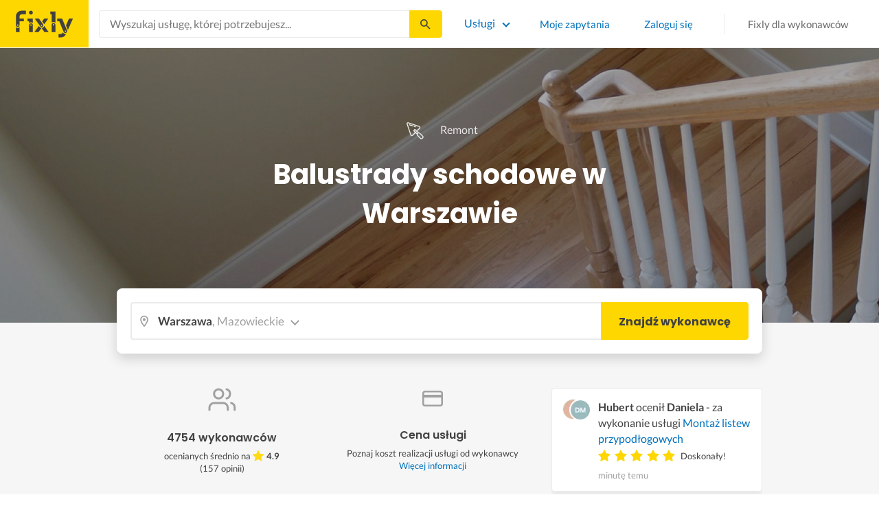

--- FILE ---
content_type: text/html; charset=utf-8
request_url: https://fixly.pl/kategoria/balustrady-schodowe/warszawa
body_size: 71143
content:
<!doctype html>
<html lang="pl" data-reactroot=""><head><meta charSet="utf-8"/><meta http-equiv="X-UA-Compatible" content="IE=edge"/><meta name="viewport" content="width=device-width, initial-scale=1, shrink-to-fit=no"/><meta name="theme-color" content="#FFD700"/><meta name="apple-mobile-web-app-status-bar-style" content="#FFD700"/><meta name="p:domain_verify" content="f75c2304f44ec5f3eb50c47cbed8922c"/><meta http-equiv="Content-Language" content="pl"/><link rel="preconnect" href="https://gapl.hit.gemius.pl"/><link rel="preconnect" href="https://ls.hit.gemius.pl"/><link rel="preconnect" href="https://ninja.data.olxcdn.com"/><link rel="preconnect" href="https://tracking.olx-st.com"/><link rel="preconnect" href="https://www.googletagmanager.com"/><link rel="preconnect" href="https://www.google-analytics.com"/><link rel="preconnect" href="https://www.gstatic.com"/><link rel="preconnect" href="https://fonts.gstatic.com" crossorigin="anonymous"/><link rel="preconnect" href="https://fcm.googleapis.com"/><link rel="preconnect" href="https://pubads.g.doubleclick.net"/><link rel="preconnect" href="https://creativecdn.com"/><link rel="preconnect" href="https://cdn.fixly.pl" crossorigin="anonymous"/><link rel="manifest" href="/manifest.json" crossorigin="use-credentials"/><link rel="preload" as="script" href="/new-relic.js"/><script>
              (function () {
                    const params = new URLSearchParams(window.location.search);
                    const att = params.get('att');
                    if (!att) return;
                    const action = att === 'allowed' ? 'accept_all' : att === 'rejected' ? 'reject_all' : null;
                    if (!action) return;
                    function checkAndRunAction() {
                      if (typeof window.performBannerAction === 'function') {
                        window.performBannerAction(action);
                        return true;
                      }
                      return false;
                    }
                    if (checkAndRunAction()) return;
                    document.addEventListener('cookieyes_banner_load', () => {
                      checkAndRunAction();
                    });
                  })();
            </script><style>
        /* latin-ext */
        @font-face {
          font-family: 'Lato';
          font-style: normal;
          font-weight: 400;
          font-display: swap;
          src: url(https://fonts.gstatic.com/s/lato/v17/S6uyw4BMUTPHjxAwXiWtFCfQ7A.woff2) format('woff2');
          unicode-range: U+0100-024F, U+0259, U+1E00-1EFF, U+2020, U+20A0-20AB, U+20AD-20CF, U+2113, U+2C60-2C7F, U+A720-A7FF;
        }
        /* latin */
        @font-face {
          font-family: 'Lato';
          font-style: normal;
          font-weight: 400;
          font-display: swap;
          src: url(https://fonts.gstatic.com/s/lato/v17/S6uyw4BMUTPHjx4wXiWtFCc.woff2) format('woff2');
          unicode-range: U+0000-00FF, U+0131, U+0152-0153, U+02BB-02BC, U+02C6, U+02DA, U+02DC, U+2000-206F, U+2074, U+20AC, U+2122, U+2191, U+2193, U+2212, U+2215, U+FEFF, U+FFFD;
        }
        /* latin-ext */
        @font-face {
          font-family: 'Lato';
          font-style: normal;
          font-weight: 700;
          font-display: swap;
          src: url(https://fonts.gstatic.com/s/lato/v17/S6u9w4BMUTPHh6UVSwaPGQ3q5d0N7w.woff2) format('woff2');
          unicode-range: U+0100-024F, U+0259, U+1E00-1EFF, U+2020, U+20A0-20AB, U+20AD-20CF, U+2113, U+2C60-2C7F, U+A720-A7FF;
        }
        /* latin */
        @font-face {
          font-family: 'Lato';
          font-style: normal;
          font-weight: 700;
          font-display: swap;
          src: url(https://fonts.gstatic.com/s/lato/v17/S6u9w4BMUTPHh6UVSwiPGQ3q5d0.woff2) format('woff2');
          unicode-range: U+0000-00FF, U+0131, U+0152-0153, U+02BB-02BC, U+02C6, U+02DA, U+02DC, U+2000-206F, U+2074, U+20AC, U+2122, U+2191, U+2193, U+2212, U+2215, U+FEFF, U+FFFD;
        }
        /* devanagari */
        @font-face {
          font-family: 'Poppins';
          font-style: normal;
          font-weight: 400;
          font-display: swap;
          src: url(https://fonts.gstatic.com/s/poppins/v15/pxiEyp8kv8JHgFVrJJbecnFHGPezSQ.woff2) format('woff2');
          unicode-range: U+0900-097F, U+1CD0-1CF6, U+1CF8-1CF9, U+200C-200D, U+20A8, U+20B9, U+25CC, U+A830-A839, U+A8E0-A8FB;
        }
        /* latin-ext */
        @font-face {
          font-family: 'Poppins';
          font-style: normal;
          font-weight: 400;
          font-display: swap;
          src: url(https://fonts.gstatic.com/s/poppins/v15/pxiEyp8kv8JHgFVrJJnecnFHGPezSQ.woff2) format('woff2');
          unicode-range: U+0100-024F, U+0259, U+1E00-1EFF, U+2020, U+20A0-20AB, U+20AD-20CF, U+2113, U+2C60-2C7F, U+A720-A7FF;
        }
        /* latin */
        @font-face {
          font-family: 'Poppins';
          font-style: normal;
          font-weight: 400;
          font-display: swap;
          src: url(https://fonts.gstatic.com/s/poppins/v15/pxiEyp8kv8JHgFVrJJfecnFHGPc.woff2) format('woff2');
          unicode-range: U+0000-00FF, U+0131, U+0152-0153, U+02BB-02BC, U+02C6, U+02DA, U+02DC, U+2000-206F, U+2074, U+20AC, U+2122, U+2191, U+2193, U+2212, U+2215, U+FEFF, U+FFFD;
        }
        /* devanagari */
        @font-face {
          font-family: 'Poppins';
          font-style: normal;
          font-weight: 500;
          font-display: swap;
          src: url(https://fonts.gstatic.com/s/poppins/v15/pxiByp8kv8JHgFVrLGT9Z11lFd2JQEl8qw.woff2) format('woff2');
          unicode-range: U+0900-097F, U+1CD0-1CF6, U+1CF8-1CF9, U+200C-200D, U+20A8, U+20B9, U+25CC, U+A830-A839, U+A8E0-A8FB;
        }
        /* latin-ext */
        @font-face {
          font-family: 'Poppins';
          font-style: normal;
          font-weight: 500;
          font-display: swap;
          src: url(https://fonts.gstatic.com/s/poppins/v15/pxiByp8kv8JHgFVrLGT9Z1JlFd2JQEl8qw.woff2) format('woff2');
          unicode-range: U+0100-024F, U+0259, U+1E00-1EFF, U+2020, U+20A0-20AB, U+20AD-20CF, U+2113, U+2C60-2C7F, U+A720-A7FF;
        }
        /* latin */
        @font-face {
          font-family: 'Poppins';
          font-style: normal;
          font-weight: 500;
          font-display: swap;
          src: url(https://fonts.gstatic.com/s/poppins/v15/pxiByp8kv8JHgFVrLGT9Z1xlFd2JQEk.woff2) format('woff2');
          unicode-range: U+0000-00FF, U+0131, U+0152-0153, U+02BB-02BC, U+02C6, U+02DA, U+02DC, U+2000-206F, U+2074, U+20AC, U+2122, U+2191, U+2193, U+2212, U+2215, U+FEFF, U+FFFD;
        }
        /* devanagari */
        @font-face {
          font-family: 'Poppins';
          font-style: normal;
          font-weight: 600;
          font-display: swap;
          src: url(https://fonts.gstatic.com/s/poppins/v15/pxiByp8kv8JHgFVrLEj6Z11lFd2JQEl8qw.woff2) format('woff2');
          unicode-range: U+0900-097F, U+1CD0-1CF6, U+1CF8-1CF9, U+200C-200D, U+20A8, U+20B9, U+25CC, U+A830-A839, U+A8E0-A8FB;
        }
        /* latin-ext */
        @font-face {
          font-family: 'Poppins';
          font-style: normal;
          font-weight: 600;
          font-display: swap;
          src: url(https://fonts.gstatic.com/s/poppins/v15/pxiByp8kv8JHgFVrLEj6Z1JlFd2JQEl8qw.woff2) format('woff2');
          unicode-range: U+0100-024F, U+0259, U+1E00-1EFF, U+2020, U+20A0-20AB, U+20AD-20CF, U+2113, U+2C60-2C7F, U+A720-A7FF;
        }
        /* latin */
        @font-face {
          font-family: 'Poppins';
          font-style: normal;
          font-weight: 600;
          font-display: swap;
          src: url(https://fonts.gstatic.com/s/poppins/v15/pxiByp8kv8JHgFVrLEj6Z1xlFd2JQEk.woff2) format('woff2');
          unicode-range: U+0000-00FF, U+0131, U+0152-0153, U+02BB-02BC, U+02C6, U+02DA, U+02DC, U+2000-206F, U+2074, U+20AC, U+2122, U+2191, U+2193, U+2212, U+2215, U+FEFF, U+FFFD;
        }
        /* devanagari */
        @font-face {
          font-family: 'Poppins';
          font-style: normal;
          font-weight: 700;
          font-display: swap;
          src: url(https://fonts.gstatic.com/s/poppins/v15/pxiByp8kv8JHgFVrLCz7Z11lFd2JQEl8qw.woff2) format('woff2');
          unicode-range: U+0900-097F, U+1CD0-1CF6, U+1CF8-1CF9, U+200C-200D, U+20A8, U+20B9, U+25CC, U+A830-A839, U+A8E0-A8FB;
        }
        /* latin-ext */
        @font-face {
          font-family: 'Poppins';
          font-style: normal;
          font-weight: 700;
          font-display: swap;
          src: url(https://fonts.gstatic.com/s/poppins/v15/pxiByp8kv8JHgFVrLCz7Z1JlFd2JQEl8qw.woff2) format('woff2');
          unicode-range: U+0100-024F, U+0259, U+1E00-1EFF, U+2020, U+20A0-20AB, U+20AD-20CF, U+2113, U+2C60-2C7F, U+A720-A7FF;
        }
        /* latin */
        @font-face {
          font-family: 'Poppins';
          font-style: normal;
          font-weight: 700;
          font-display: swap;
          src: url(https://fonts.gstatic.com/s/poppins/v15/pxiByp8kv8JHgFVrLCz7Z1xlFd2JQEk.woff2) format('woff2');
          unicode-range: U+0000-00FF, U+0131, U+0152-0153, U+02BB-02BC, U+02C6, U+02DA, U+02DC, U+2000-206F, U+2074, U+20AC, U+2122, U+2191, U+2193, U+2212, U+2215, U+FEFF, U+FFFD;
        }

      </style><link data-chunk="ActivityFeed" rel="preload" as="style" href="https://cdn.fixly.pl/static/css/ActivityFeed.67e13c12.chunk.css"/><link data-chunk="WizardLocationSticky" rel="preload" as="style" href="https://cdn.fixly.pl/static/css/WizardLocationSticky.82d19c17.chunk.css"/><link data-chunk="L4CategoryCity" rel="preload" as="style" href="https://cdn.fixly.pl/static/css/L4CategoryCity.5645e3ea.chunk.css"/><link data-chunk="TopCategories" rel="preload" as="style" href="https://cdn.fixly.pl/static/css/TopCategories.66a92324.chunk.css"/><link data-chunk="ServiceSearchHeader" rel="preload" as="style" href="https://cdn.fixly.pl/static/css/ServiceSearchHeader.87ec995d.chunk.css"/><link data-chunk="main" rel="preload" as="style" href="https://cdn.fixly.pl/static/css/main.95854cd5.chunk.css"/><link data-chunk="main" rel="preload" as="script" href="https://cdn.fixly.pl/static/js/runtime-main.1a72fef8.js"/><link data-chunk="main" rel="preload" as="script" href="https://cdn.fixly.pl/static/js/73.91aa9e9c.chunk.js"/><link data-chunk="main" rel="preload" as="script" href="https://cdn.fixly.pl/static/js/main.a4c73d7a.chunk.js"/><link data-chunk="ServiceSearchHeader" rel="preload" as="script" href="https://cdn.fixly.pl/static/js/9.e8162d99.chunk.js"/><link data-chunk="ServiceSearchHeader" rel="preload" as="script" href="https://cdn.fixly.pl/static/js/ServiceSearchHeader.b5bd24a9.chunk.js"/><link data-chunk="TopCategories" rel="preload" as="script" href="https://cdn.fixly.pl/static/js/3.fe990478.chunk.js"/><link data-chunk="TopCategories" rel="preload" as="script" href="https://cdn.fixly.pl/static/js/TopCategories.a148e807.chunk.js"/><link data-chunk="L4CategoryCity" rel="preload" as="script" href="https://cdn.fixly.pl/static/js/1.64a8d333.chunk.js"/><link data-chunk="L4CategoryCity" rel="preload" as="script" href="https://cdn.fixly.pl/static/js/2.8088f471.chunk.js"/><link data-chunk="L4CategoryCity" rel="preload" as="script" href="https://cdn.fixly.pl/static/js/7.bcf5e798.chunk.js"/><link data-chunk="L4CategoryCity" rel="preload" as="script" href="https://cdn.fixly.pl/static/js/L4CategoryCity.68e8153d.chunk.js"/><link data-chunk="WizardLocationSticky" rel="preload" as="script" href="https://cdn.fixly.pl/static/js/0.41710033.chunk.js"/><link data-chunk="WizardLocationSticky" rel="preload" as="script" href="https://cdn.fixly.pl/static/js/WizardLocationSticky.2a337bfd.chunk.js"/><link data-chunk="ActivityFeed" rel="preload" as="script" href="https://cdn.fixly.pl/static/js/4.d8c7cba1.chunk.js"/><link data-chunk="ActivityFeed" rel="preload" as="script" href="https://cdn.fixly.pl/static/js/76.2959f104.chunk.js"/><link data-chunk="ActivityFeed" rel="preload" as="script" href="https://cdn.fixly.pl/static/js/ActivityFeed.4a44d1d8.chunk.js"/><link data-chunk="main" rel="stylesheet" href="https://cdn.fixly.pl/static/css/main.95854cd5.chunk.css"/><link data-chunk="ServiceSearchHeader" rel="stylesheet" href="https://cdn.fixly.pl/static/css/ServiceSearchHeader.87ec995d.chunk.css"/><link data-chunk="TopCategories" rel="stylesheet" href="https://cdn.fixly.pl/static/css/TopCategories.66a92324.chunk.css"/><link data-chunk="L4CategoryCity" rel="stylesheet" href="https://cdn.fixly.pl/static/css/L4CategoryCity.5645e3ea.chunk.css"/><link data-chunk="WizardLocationSticky" rel="stylesheet" href="https://cdn.fixly.pl/static/css/WizardLocationSticky.82d19c17.chunk.css"/><link data-chunk="ActivityFeed" rel="stylesheet" href="https://cdn.fixly.pl/static/css/ActivityFeed.67e13c12.chunk.css"/></head><body class="eupopup"><div id="root"><header class="header" id="siteHeader"><div class="header__wrapper header__wrapper_mobileNotFixed"><div class="header__leftSide"><a href="/" class="header__logo"><img src="https://cdn.fixly.pl/static/media/fixly_logo.ecdfa02a.svg" alt="Fixly.pl logo" class="header__logoImg" width="53" height="24"/></a></div><div class="header__search"><div class="serviceSearchHeader"><div class="serviceSearch"><form class="serviceSearch__form"><div class="serviceSearch__inputWrap"><div role="combobox" aria-haspopup="listbox" aria-owns="react-autowhatever-1" aria-expanded="false" class="react-autosuggest__container"><input type="text" value="" autoComplete="off" aria-autocomplete="list" aria-controls="react-autowhatever-1" class="serviceSuggest__input serviceSuggest__input_inHeader" placeholder="Wyszukaj usługę, której potrzebujesz..." aria-label="Wyszukaj usługę, której potrzebujesz..." data-testid="serviceSuggestInput"/><div id="react-autowhatever-1" role="listbox" class="react-autosuggest__suggestions-container"></div></div></div><button type="submit" class="serviceSearch__submit serviceSearch__submit_inHeader" aria-label="Szukaj..." data-testid="serviceSuggestSubmit"></button></form></div><button type="button" class="serviceSearchHeader__close" aria-label="Zamknij"></button></div></div><div class="header__rightSide"><nav class="navigation"><ul class="navigation__list"><li class="navigation__item"><div class="dropdownMenu"><button type="button" class="dropdownMenu__button" aria-expanded="false" aria-haspopup="true" aria-label="Lista wszystkich usług" data-testid="dropdownMenuServicesButton">Usługi</button><div class="dropdownMenu__dropdownWrapper"><div class="dropdownMenu__dropdown" aria-hidden="true"><div class="dropdownMenu__container"><ul class="topCategories"><li class="topCategories__category"><a class="topCategories__categoryLink" href="/kategorie/budowa-domu"><span class="topCategories__categoryIcon"><svg xmlns="http://www.w3.org/2000/svg" height="42" width="42" viewBox="0 0 42 42"><path d="M30.3 13.4V7.7a.8.8 0 00-.8-.8h-3.6a.8.8 0 00-.8.8v1l-3.5-3.2a.8.8 0 00-1.1 0L5.7 18.8a.8.8 0 00.6 1.4h3.9v10.6H7.6a.8.8 0 000 1.6h10.1v2.3a2 2 0 002.1 2h2.5a2 2 0 002-2v-2.3h10.2a.8.8 0 100-1.6h-2.6V20.2h4a.8.8 0 00.5-1.4l-6.1-5.4zm-7.6 21.3a.4.4 0 01-.4.4h-2.5a.4.4 0 01-.4-.4V26a4.6 4.4 0 00-1.6-3.3 4.9 4.7 0 01-.2-6.7v2a2 2 0 002 2h3a2 2 0 002-2v-2a4.9 4.7 0 01-.4 6.7 4.5 4.3 0 00-1.5 3.2zm8.4-16a.8.8 0 00-.8.7v11.4h-6v-4.9c0-.8.4-1.5 1-2a6.5 6.3 0 00.3-9.2 1.6 1.5 0 00-1.7-.3 1.6 1.5 0 00-1 1.4V18a.3.3 0 01-.4.4h-3a.3.3 0 01-.3-.4v-2.2a1.6 1.5 0 00-1-1.4 1.6 1.5 0 00-1.7.3 6.5 6.3 0 00.2 9.2 3 2.8 0 011 2v4.9h-5.9V19.4a.8.8 0 00-.8-.8H8.4L21.1 7.2l4.2 3.9a.8.8 0 001.4-.6v-2h2v5.2a.8.8 0 00.2.6l4.8 4.3h-2.6z" fill="currentColor"></path></svg></span><span class="topCategories__categoryName"><span>Budowa domu</span></span></a></li><li class="topCategories__category"><a class="topCategories__categoryLink" href="/kategorie/elektryk"><span class="topCategories__categoryIcon"><svg width="42" height="42" viewBox="0 0 42 42" xmlns="http://www.w3.org/2000/svg"><path d="M22.5 17.5h7.4a1 1 0 011 1.6l-10 16.4a1 1 0 01-1 .5h-.2a1 1 0 01-.8-1.1l.8-10.5H12a1 1 0 01-1-1.6L21.3 6.5a1 1 0 012 .6l-.7 10.4zm-1 6.3l-.9 9.5 8.3-14h-7a1 1 0 01-.7-.4 1 1 0 01-.3-.8l.3-8.8-8 13.3h7.2c.3 0 .6.2.8.4.2.2.3.5.2.8z" fill="currentColor"></path></svg></span><span class="topCategories__categoryName"><span>Elektryk</span></span></a></li><li class="topCategories__category"><a class="topCategories__categoryLink" href="/kategorie/hydraulik"><span class="topCategories__categoryIcon"><svg width="42" height="42" viewBox="0 0 42 42" xmlns="http://www.w3.org/2000/svg"><path d="M31.8 26.4a.6.6 0 00-.7.4 6.2 6.2 0 01-.3.7c0 .2-.3.6-.6 1a5.3 5.3 0 01-.9.8l-.9.4a.6.6 0 00.4 1l1.2-.5a6.4 6.4 0 001-1 5.5 5.5 0 001.2-2.1.6.6 0 00-.4-.7zM9.2 13.9a2.6 2.6 0 115.2 0 2.6 2.6 0 01-5.2 0zm1.5 0a1.1 1.1 0 002.2 0 1.1 1.1 0 00-2.2 0zM15 10a2 2 0 114.1 0 2 2 0 01-4 0zm1.5 0a.6.6 0 101.1 0 .6.6 0 00-1 0z" fill="currentColor"></path><path d="M32.2 17.7h3c1.2 0 2.2.9 2.2 2s0 2-.2 2l-.9.4c-.4.2-.7 1.4-.7 2.6 0 1.2-.4 3.2-1 4.3a10 10 0 01-2.7 3.3l-.5.4a8 8 0 01-4 1.3H14a8 8 0 01-4-1.3l-.5-.4A10 10 0 016.8 29c-.5-1.1-1-3-1.1-4.3-.1-1.2-.5-2.4-.8-2.6l-.7-.4c-.1 0-.2-.9-.2-2s1-2 2.2-2h9a2.6 2.6 0 015.1 0h7.5v-1.9h-1.9a.7.7 0 01-.7-.7c0-.5.3-.8.7-.8h1.9V14c0-.4.3-.7.7-.7h3c.4 0 .7.3.7.7v.4h1.9c.4 0 .7.3.7.8a.7.7 0 01-.7.7h-1.9v1.9zm-1.5-3h-1.4v3h1.4v-3zm-13 1.8c.7 0 1.2.5 1.2 1.2h-2.3c0-.7.5-1.2 1.1-1.2zm18 4.3l.2-.1v-1c0-.3-.3-.6-.7-.6h-29c-.4 0-.7.3-.7.6v1l.3.2a.2.2 0 01.1 0h6a.5.5 0 010 1H6.5c.4.8.6 2 .7 2.7a8.7 8.7 0 003.2 6.6l.5.3c.7.5 2.2 1 3.1 1h13.4c1 0 2.4-.5 3.2-1l.4-.4c.8-.5 1.9-1.8 2.3-2.7.4-1 .8-2.7.8-3.7 0-.7.1-3.2 1.5-4z" fill="currentColor"></path></svg></span><span class="topCategories__categoryName"><span>Hydraulik</span></span></a></li><li class="topCategories__category"><a class="topCategories__categoryLink" href="/kategorie/malarz"><span class="topCategories__categoryIcon"><svg xmlns="http://www.w3.org/2000/svg" width="42" height="42" viewBox="0 0 11.11 11.11"><path d="M5.93 1.5a.66.66 0 00-.47.19l-.25.25-.05-.05a.74.74 0 00-1.05 0l-.45.45a.83.83 0 00-.24.6c0 .21.08.42.24.58l1.55 1.55a.43.43 0 010 .6l-.23.23-.29-.3a.45.45 0 00-.63 0 .44.44 0 00-.03.59L2.71 7.5a.44.44 0 00-.58.03.45.45 0 000 .63l.87.86a.44.44 0 00.63 0c.16-.16.16-.4.02-.58l1.33-1.32c.07.06.16.1.26.1a.45.45 0 00.32-.76l-.3-.29.23-.22a.83.83 0 000-1.18L3.95 3.23a.42.42 0 01-.13-.3c0-.11.05-.22.13-.3l.45-.45a.34.34 0 01.48 0l.05.04-.25.25a.67.67 0 000 .94L7.75 6.5a.66.66 0 00.94 0l.78-.79a.67.67 0 000-.94L6.4 1.7a.66.66 0 00-.47-.2zm0 .4c.07 0 .14.03.18.08L9.2 5.05a.26.26 0 010 .37l-.79.78a.27.27 0 01-.37 0L4.96 3.13a.26.26 0 010-.37l.4-.4.39-.38a.26.26 0 01.18-.08zm1.25 1.43a.17.17 0 00-.12.28l.3.3a.17.17 0 00.23 0 .17.17 0 000-.24l-.29-.3a.17.17 0 00-.12-.04zm.68.67a.17.17 0 00-.13.29L8.8 5.35a.17.17 0 00.25 0 .17.17 0 000-.24L7.97 4.05A.17.17 0 007.84 4zM4.36 5.88l.03.01.87.87a.04.04 0 01-.06.06l-.1-.1V6.7l-.28-.27a.2.2 0 00-.28 0 .2.2 0 000 .28l.13.13-1.33 1.33c-.07-.03-.15-.03-.2.02a.2.2 0 000 .29l.09.1.1.1a.04.04 0 010 .05.04.04 0 01-.06 0l-.86-.86a.04.04 0 010-.06.04.04 0 01.05 0l.14.13v.01l.25.24a.2.2 0 00.28 0 .2.2 0 000-.28l-.13-.14 1.33-1.33c.06.02.14.02.19-.03a.2.2 0 000-.29l-.08-.07-.1-.11a.04.04 0 010-.06.04.04 0 01.02-.01z" fill="currentColor"></path></svg></span><span class="topCategories__categoryName"><span>Malarz</span></span></a></li><li class="topCategories__category"><a class="topCategories__categoryLink" href="/kategorie/meble-i-zabudowa"><span class="topCategories__categoryIcon"><svg width="42" height="42" viewBox="0 0 42 42" xmlns="http://www.w3.org/2000/svg"><path d="M18.4 6a.7.7 0 00-.7.5l-2 5.2a.7.7 0 00.1.7l.6.3h2.7a3.2 3.2 0 00-1.4 2.6c0 .6.2 1.2.5 1.6H7.5c-.4 0-.5.4-.5.8v17.6c0 .4.1.7.5.7h2.4c.4 0 .9-.3.9-.7v-1.7h20v1.7c0 .4 0 .7.5.7h2.3c.4 0 1-.3 1-.7V17.7c0-.4-.6-.8-1-.8h-10a3.2 3.2 0 00-.7-4.2h2.3c.4 0 .7-.4.7-.8a.7.7 0 00-.1-.3l-2-5.1a.7.7 0 00-.6-.5h-4.8zm.5 1.4h3.8l1.4 3.8h-6.7L19 7.4zm2 6a1.8 1.8 0 01.6 3.5h-1.1a1.8 1.8 0 01-1.2-1.6c0-1 .8-1.8 1.8-1.8zm-12.5 5h11.8a3.2 3.2 0 001.5 0h11.4v6.2H8.4v-6.2zm1.2 2.8a.7.7 0 000 1.5h2a.7.7 0 000-1.5h-2zm19.5 0a.7.7 0 000 1.5h2a.7.7 0 000-1.5h-2zM8.4 26h24.7v6.2H8.4V26zm1.2 2.4a.7.7 0 000 1.4h2a.7.7 0 000-1.4h-2zm19.5 0a.7.7 0 000 1.4h2a.7.7 0 000-1.4h-2zM8.4 33.6h1v1h-1v-1zm23.8 0h1v1h-1v-1z" fill="currentColor"></path></svg></span><span class="topCategories__categoryName"><span>Meble i zabudowa</span></span></a></li><li class="topCategories__category"><a class="topCategories__categoryLink" href="/kategorie/motoryzacja"><span class="topCategories__categoryIcon"><svg xmlns="http://www.w3.org/2000/svg" width="42" height="42" viewBox="0 0 42 42"><path fill="currentColor" d="M12.2 18h-1.7c-1.2 0-2.3.5-3.1 1.3s-1.3 1.9-1.3 3.1v.6c0 1.1.4 2.1 1.2 2.8.8.8 1.8 1.2 2.8 1.2h.4v.1c.2.8.7 1.5 1.3 2 .6.5 1.5.8 2.3.8s1.6-.3 2.3-.8c.7-.5 1.1-1.2 1.3-2V27h7.5v.1c.2.8.7 1.5 1.3 2 .7.5 1.5.8 2.3.8.8 0 1.6-.3 2.3-.8.7-.5 1.1-1.2 1.3-2V27H34a2.732 2.732 0 002.7-2.7V22c0-1-.4-2-1.1-2.8-.7-.8-1.7-1.2-2.7-1.2h-.1l-2.7-4.7c-.2-.4-.5-.7-.8-.9-.4-.2-.8-.3-1.2-.3h-9.4c-.3 0-.6.1-.9.2-.3.1-.6.3-.8.6L12.2 18zm3.3 9.5c-.4.4-.8.6-1.3.6-.4 0-.7-.1-1-.3-.3-.2-.6-.5-.7-.8-.1-.3-.2-.7-.1-1.1.1-.4.3-.7.5-1 .3-.3.6-.4 1-.5.4-.1.7 0 1.1.1.3.1.6.4.8.7.2.3.3.7.3 1-.1.5-.2.9-.6 1.3zm14.8 0c-.3.3-.8.5-1.3.5-.4 0-.7-.1-1-.3-.3-.2-.5-.5-.7-.8-.1-.3-.2-.7-.1-1.1.1-.4.3-.7.5-1 .3-.3.6-.4 1-.5.4-.1.7 0 1.1.1.3.1.6.4.8.7s.3.7.3 1c0 .6-.2 1-.6 1.4zm3.9-7c.4.4.6 1 .6 1.6v2.3c0 .2-.1.4-.2.6-.2.2-.4.2-.6.2h-1.5v-.1c-.2-.8-.7-1.4-1.3-1.9-.6-.5-1.4-.7-2.2-.7-.8 0-1.6.3-2.2.7-.6.5-1.1 1.1-1.3 1.9v.1h-7.7v-.1c-.2-.8-.7-1.4-1.3-1.9-.6-.5-1.4-.7-2.2-.7-.8 0-1.6.2-2.2.7-.6.5-1.1 1.1-1.3 1.9v.1h-.5c-.6 0-1.1-.2-1.6-.6-.4-.4-.6-1-.6-1.6v-.6c0-.7.3-1.3.7-1.8.5-.5 1.1-.7 1.8-.7h22.2c.4-.1 1 .2 1.4.6zm-10.5-6.6h4.4c.1 0 .2 0 .3.1.1 0 .1.1.2.2l2.2 3.8h-7v-4.1zm-5.4.2s.1-.1.2-.1H21.9v4h-7.2l3.6-3.9z"></path></svg></span><span class="topCategories__categoryName"><span>Motoryzacja</span></span></a></li><li class="topCategories__category"><a class="topCategories__categoryLink" href="/kategorie/ogrod"><span class="topCategories__categoryIcon"><svg xmlns="http://www.w3.org/2000/svg" width="42" height="42" viewBox="0 0 11.1 11.1"><path d="M6 2.5c-1.4 0-2.4.3-3.2 1a3 3 0 00-.9 1.3 2.9 2.9 0 00-.1 1v.5a.2.2 0 00.2.1.2.2 0 00.2 0 .2.2 0 00.1-.2c.1-.5.3-.9.5-1.1.3-.3.6-.4 1-.3.3 0 .5.1.7.3l.5.8c.2.5.5.8.8 1 .5.3 1.1.5 2 .5h.5l-.1 1a.2.2 0 00.2.3.2.2 0 00.3-.2 4.4 4.4 0 000-1.5c-.2-1.2-.9-2.2-2.2-3a.3.3 0 00-.2 0 .2.2 0 00-.1 0 .3.3 0 000 .2.2.2 0 000 .2c1.1.7 1.8 1.5 2 2.4a6 6 0 01-.5.1c-.7 0-1.2-.1-1.6-.4-.2-.1-.5-.4-.7-.8l-.6-1a1.8 1.8 0 00-.9-.4c-.7 0-1.2.2-1.5.6.1-.4.4-.7.7-1 .7-.6 1.6-1 2.9-1 1 0 1.7.3 2.2 1 .5.5.8 1.1.8 1.9l-.2.6a.2.2 0 000 .2.2.2 0 00.4 0l.2-.8c0-.9-.3-1.7-.8-2.3-.7-.7-1.5-1-2.6-1z" fill="currentColor"></path></svg></span><span class="topCategories__categoryName"><span>Ogród</span></span></a></li><li class="topCategories__category"><a class="topCategories__categoryLink" href="/kategorie/organizacja-imprez"><span class="topCategories__categoryIcon"><svg xmlns="http://www.w3.org/2000/svg" width="42" height="42" viewBox="0 0 42 42"><path d="M15.6 14.94a.67.67 0 00.17.71l2.09 2-.5 2.87a.71.71 0 00.28.68.68.68 0 00.41.14.8.8 0 00.33-.08L21 19.93l2.58 1.36a.69.69 0 00.73-.06.71.71 0 00.28-.68l-.49-2.87 2.08-2a.67.67 0 00.17-.71.68.68 0 00-.56-.48l-2.88-.41-1.28-2.61a.7.7 0 00-.63-.39.67.67 0 00-.62.39L19 14l-2.88.42a.69.69 0 00-.52.52zm7 2.62l.31 1.83-1.65-.86a.68.68 0 00-.64 0l-1.62.86.31-1.83a.68.68 0 00-.2-.62l-1.33-1.3 1.84-.27a.7.7 0 00.53-.38l.85-1.67.77 1.68a.7.7 0 00.53.38l1.84.27-1.33 1.3a.68.68 0 00-.2.61zM6.51 15.5l1 1.78a.7.7 0 001.25 0l.84-1.84 2-.36a.69.69 0 00.54-.5.7.7 0 00-.2-.71l-1.49-1.36.27-2a.7.7 0 00-1-.7l-1.76 1L6 9.89a.72.72 0 00-.73.08.68.68 0 00-.25.69l.41 2-1.36 1.44a.69.69 0 00-.15.72.71.71 0 00.58.46zm.4-2.78l-.2-1 .88.43a.74.74 0 00.65 0l.84-.48-.13 1a.72.72 0 00.23.61l.72.65-1 .18a.71.71 0 00-.52.4l-.4.89-.46-.86a.71.71 0 00-.52-.39l-1-.1.68-.71a.7.7 0 00.23-.62zM37.9 21.28l-1.5-1.36.27-2a.68.68 0 00-.3-.67.69.69 0 00-.73 0l-1.76 1-1.82-.88a.71.71 0 00-.73.08.7.7 0 00-.26.69l.41 2-1.39 1.46a.7.7 0 00-.16.73.71.71 0 00.58.45l2 .22 1 1.78a.7.7 0 001.25 0l.83-1.84 2-.36a.69.69 0 00.55-.5.72.72 0 00-.24-.8zm-5-1.11l-.19-1 .88.43a.66.66 0 00.64 0l.85-.48-.13 1a.7.7 0 00.22.61l.72.65-.95.18a.69.69 0 00-.52.4l-.4.89-.44-.85a.73.73 0 00-.58-.4l-1-.1.67-.71a.67.67 0 00.25-.62zM25.85 12.44a2.2 2.2 0 10-2.19-2.2 2.21 2.21 0 002.19 2.2zm-.8-2.2a.8.8 0 01.8-.8.8.8 0 110 1.6.8.8 0 01-.8-.8zM9.19 29.18a2.2 2.2 0 102.19 2.2 2.21 2.21 0 00-2.19-2.2zm.8 2.2a.81.81 0 11-.8-.8.8.8 0 01.81.8zM32.83 26.83A2.2 2.2 0 1035 29a2.2 2.2 0 00-2.17-2.17zm.8 2.2a.81.81 0 11-.8-.8.8.8 0 01.8.77zM8.06 23.33a1.65 1.65 0 011.64-1.64.7.7 0 100-1.39 1.65 1.65 0 01-1.64-1.63.7.7 0 00-1.39 0A1.66 1.66 0 015 20.3a.69.69 0 00-.27 1.33H5a1.65 1.65 0 011.64 1.64.7.7 0 101.39 0zM7.77 21a3.18 3.18 0 00-.41.41A2.59 2.59 0 007 21a3 3 0 00.4-.4 3.11 3.11 0 00.37.4zM12.64 9.53h.28a1.64 1.64 0 011.64 1.64.7.7 0 001.39 0 1.64 1.64 0 011.64-1.64.7.7 0 100-1.4A1.65 1.65 0 0116 6.57a.7.7 0 00-1.39 0 1.65 1.65 0 01-1.71 1.62.71.71 0 00-.7.7.69.69 0 00.44.64zm2.21-.64a3 3 0 00.4-.4 3.87 3.87 0 00.41.4 3.87 3.87 0 00-.41.4 3 3 0 00-.4-.4zM30.09 11.85a.17.17 0 00.1 0 .23.23 0 00.13 0h.06a1.64 1.64 0 011.62 1.7.7.7 0 101.39 0 1.64 1.64 0 011.64-1.63.7.7 0 100-1.4 1.64 1.64 0 01-1.62-1.62.7.7 0 10-1.41 0 1.65 1.65 0 01-1.66 1.62.69.69 0 00-.27 1.33zm2.22-.63a3.09 3.09 0 00.4-.41 3.18 3.18 0 00.41.41 2.59 2.59 0 00-.41.4 2.52 2.52 0 00-.4-.4zM21 22.3a.7.7 0 00-.7.7v12a.7.7 0 001.4 0V23a.7.7 0 00-.7-.7z" fill="currentColor"></path><path d="M31.52 16.57a.67.67 0 00.23-.48.7.7 0 00-1.17-.55 23.39 23.39 0 00-7.71 17.34c0 .72 0 1.46.1 2.21a.7.7 0 00.7.63h.06a.69.69 0 00.63-.76c-.06-.69-.09-1.39-.09-2.08a22 22 0 017.25-16.31zM32.6 25.17a.69.69 0 00.27-.46.67.67 0 00-.13-.51.71.71 0 00-.47-.27.7.7 0 00-.51.12 16.1 16.1 0 00-6.08 9.39c-.11.5-.2 1-.26 1.5a.7.7 0 00.61.77h.09a.71.71 0 00.69-.61c.06-.47.14-.93.24-1.37a14.63 14.63 0 015.55-8.56zM10.12 24.05a.72.72 0 00-1 .15.69.69 0 00.14 1 14.63 14.63 0 015.55 8.57c.1.46.18.92.24 1.37a.7.7 0 00.69.61h.09a.68.68 0 00.47-.26.72.72 0 00.14-.51q-.11-.78-.27-1.5a16 16 0 00-6.05-9.43zM11.28 15.54a.7.7 0 00-1 .05.68.68 0 00-.18.5.67.67 0 00.23.48 22 22 0 017.27 16.31 20.41 20.41 0 01-.1 2.12.74.74 0 00.16.51.71.71 0 00.47.25h.07a.69.69 0 00.69-.63c.07-.73.1-1.48.1-2.21a23.39 23.39 0 00-7.71-17.38z" fill="currentColor"></path></svg></span><span class="topCategories__categoryName"><span>Organizacja imprez</span></span></a></li><li class="topCategories__category"><a class="topCategories__categoryLink" href="/kategorie/projektowanie"><span class="topCategories__categoryIcon"><svg width="42" height="42" viewBox="0 0 42 42" xmlns="http://www.w3.org/2000/svg"><path d="M34.5 7.031a1.675 1.675 0 00-1.781.375L7.875 32.296a1.675 1.675 0 00-.375 1.782A1.63 1.63 0 009 35.11h24.844c.89 0 1.64-.75 1.64-1.64V8.579c.047-.704-.375-1.266-.984-1.548zm-.61 26.672H9.048c-.14 0-.188-.094-.234-.14-.047-.047-.047-.141.046-.235l24.844-24.89c.047-.047.094-.094.14-.094h.094c.047 0 .141.094.141.234v3.985h-2.203a.72.72 0 00-.703.703.72.72 0 00.703.703h2.25v3.047h-.984a.721.721 0 00-.703.703.72.72 0 00.703.703h.984v3.047h-2.203a.72.72 0 00-.703.703.72.72 0 00.703.703h2.203v3.047h-.984a.72.72 0 00-.703.703.72.72 0 00.703.703h.984v3.047h-2.203a.72.72 0 00-.703.703.72.72 0 00.703.703h2.203v1.688c0 .093-.094.234-.234.234z" fill="currentColor"></path><path d="M29.719 29.25V18.281L18.797 29.25h10.922zm-1.407-1.406h-6.14l6.14-6.14v6.14z" fill="currentColor"></path></svg></span><span class="topCategories__categoryName"><span>Projektowanie</span></span></a></li><li class="topCategories__category"><a class="topCategories__categoryLink" href="/kategorie/remont"><span class="topCategories__categoryIcon"><svg width="42" height="42" viewBox="0 0 42 42" xmlns="http://www.w3.org/2000/svg"><path d="M10.73 9.19a2 2 0 00-2.06.48 2 2 0 00-.48 2.06l5.27 15.84a2.32 2.32 0 001.67 1.53 2.32 2.32 0 002.2-.62l3.7-3.7 1.84 1.85c-.09.8.17 1.64.8 2.26l3.95 3.96a2.77 2.77 0 003.91 0l.32-.32a2.77 2.77 0 000-3.9l-3.96-3.97a2.76 2.76 0 00-2.26-.79l-1.85-1.84 3.7-3.7a2.32 2.32 0 00.62-2.2 2.31 2.31 0 00-1.53-1.67L10.73 9.2zm20.1 20.46a1.32 1.32 0 010 1.86l-.32.32a1.32 1.32 0 01-1.86 0l-3.96-3.96a1.32 1.32 0 010-1.87l.31-.31a1.32 1.32 0 011.87 0l3.96 3.96zm-6.85-4.99l-.32.32a2.86 2.86 0 00-.18.2l-3.85-3.85a.28.28 0 010-.39l.31-.31a.28.28 0 01.4 0l3.84 3.85a3.2 3.2 0 00-.2.18zm2.72-8.19a.87.87 0 01-.24.83l-3.7 3.7-1.4-1.4a1.72 1.72 0 00-2.44 0l-.32.32a1.72 1.72 0 000 2.44l1.4 1.4-3.7 3.7a.87.87 0 01-.83.24.87.87 0 01-.64-.59L9.56 11.27a.54.54 0 01.14-.57.55.55 0 01.57-.14l15.84 5.27c.3.1.51.33.59.64z" fill="currentColor"></path><path d="M19.35 14.35a.72.72 0 10-.46 1.37l1.8.6a.72.72 0 00.46-1.37l-1.8-.6zm-2.23-.74l-4.49-1.5a.72.72 0 00-.45 1.37l4.49 1.5a.72.72 0 00.45-1.38z" fill="currentColor"></path></svg></span><span class="topCategories__categoryName"><span>Remont</span></span></a></li><li class="topCategories__category"><a class="topCategories__categoryLink" href="/kategorie/sprzatanie"><span class="topCategories__categoryIcon"><svg xmlns="http://www.w3.org/2000/svg" width="42" height="42" viewBox="0 0 11.11 11.11"><path d="M7.95 2.99h-.3a.17.17 0 000 .35h.3a.44.44 0 00.45-.44v-.74a.44.44 0 00-.45-.45h-.3a.17.17 0 000 .35h.3c.06 0 .1.05.1.1v.73a.1.1 0 01-.1.1z" fill="currentColor"></path><path d="M4.84 3.85a.17.17 0 00-.17.18v.87a.21.21 0 01-.21.21.17.17 0 00-.18.18v3.65c0 .3.24.54.53.54h3.33a.5.5 0 00.5-.5V6.81a.17.17 0 000-.06 1.85 1.85 0 00-1.67-1.64V4.03a.17.17 0 00-.18-.17h-.3v-.52h.45c.02.25.09.5.2.72l.02.05a.17.17 0 10.31-.16l-.02-.04a1.7 1.7 0 01-.17-.75V1.9a.17.17 0 00-.18-.17H5.12a.17.17 0 00-.12.04l-.7.59a.17.17 0 00-.07.13v.68c0 .1.08.18.18.18h.64v.52zm1.78.7h-.93a.17.17 0 000 .34h.93v.4c0 .1.08.17.17.17.72 0 1.32.51 1.47 1.19H5.34a.17.17 0 000 .35H8.3v.81H5.32a.17.17 0 000 .35H8.3v.81c0 .09-.06.16-.15.16H4.8a.19.19 0 01-.18-.19v-3.5a.56.56 0 00.39-.54v-.7h1.6zM4.58 2.55l.6-.5h1.75V3H4.58zm.82.78h.75v.52H5.4zM10.02 2.38a.17.17 0 000-.35H9.1a.17.17 0 000 .35zm-1.12.38a.17.17 0 00.07.24l.83.47a.17.17 0 10.17-.3l-.83-.48a.17.17 0 00-.24.07z" fill="currentColor"></path></svg></span><span class="topCategories__categoryName"><span>Sprzątanie</span></span></a></li><li class="topCategories__category"><a class="topCategories__categoryLink" href="/kategorie/szkolenia-i-jezyki-obce"><span class="topCategories__categoryIcon"><svg xmlns="http://www.w3.org/2000/svg" width="42" height="42" viewBox="0 0 42 42"><path fill="currentColor" d="M39.09 15.19L21 8.92a.89.89 0 00-.56 0l-18 6.27a.83.83 0 00-.56.78.85.85 0 00.54.81l7.22 2.78v7.2c0 .5.46.78.82.95a16.07 16.07 0 002.36.76v3.81a.85.85 0 001.48.56l1.38-1.53 1.39 1.53a.84.84 0 00.63.28.79.79 0 00.3 0 .84.84 0 00.54-.79v-2.89c.76 0 1.43.08 2 .08a31.91 31.91 0 007.33-.9c3.44-.84 3.6-1.16 3.6-1.74v-7.19l7.62-2.91a.85.85 0 00.54-.81.83.83 0 00-.54-.78zM16.85 30.07l-.54-.6a.84.84 0 00-.63-.27.87.87 0 00-.63.27l-.54.6v-8.63l2.32.9zm-4-9.28v5.92c-.71-.21-1.21-.38-1.49-.49v-6zM36.34 16l-15.65 6-15.51-6 15.51-5.41zm-16 7.68a.88.88 0 00.6 0l8.81-3.37v6a30.24 30.24 0 01-9.23 1.52c-.61 0-1.27 0-2-.09V23z"></path></svg></span><span class="topCategories__categoryName"><span>Szkolenia i języki obce</span></span></a></li><li class="topCategories__category"><a class="topCategories__categoryLink" href="/kategorie/transport"><span class="topCategories__categoryIcon"><svg xmlns="http://www.w3.org/2000/svg" width="42" height="42" viewBox="0 0 42 42"><path d="M26.35 17.33a.83.83 0 00-.58.24.86.86 0 00-.24.58.82.82 0 00.82.82h8a.82.82 0 00.57-.24.8.8 0 00.24-.58.83.83 0 00-.23-.58.86.86 0 00-.58-.24z" fill="currentColor"></path><path d="M36.51 20.55h-8a.78.78 0 00-.58.24.82.82 0 00.58 1.39h3.12v3.19a.54.54 0 01-.17.4.53.53 0 01-.4.17h-.26a3.29 3.29 0 00-5.24-1.73 3.29 3.29 0 00-1.14 1.73h-8.1V13.07a.55.55 0 01.56-.56H31a.58.58 0 01.4.16.56.56 0 01.17.4v1.09h-3.11a.78.78 0 00-.58.24.8.8 0 00-.24.57.82.82 0 00.82.82h8a.82.82 0 00.57-.24.78.78 0 00.24-.58.76.76 0 00-.24-.57.78.78 0 00-.57-.24h-3.3v-1.09A2.19 2.19 0 0031 10.88H16.88a2.19 2.19 0 00-2.19 2.19v1.36h-4a2.94 2.94 0 00-2.53 1.48L6.48 19a1.89 1.89 0 00-1.12.61 1.84 1.84 0 00-.48 1.24v4.87A1.86 1.86 0 005.42 27a1.83 1.83 0 001.31.54h.55a3.36 3.36 0 001.12 1.8 3.27 3.27 0 002.09.75 3.32 3.32 0 003.25-2.55h10.64a3.36 3.36 0 001.12 1.8 3.27 3.27 0 002.09.75 3.32 3.32 0 003.25-2.55H31a2.19 2.19 0 002.2-2.2v-3.16h3.3a.82.82 0 00.57-.24.82.82 0 00-.57-1.39zm-8.26 7.85a1.68 1.68 0 01-1 .09 1.64 1.64 0 01-.87-.46 1.72 1.72 0 01-.47-.88 1.65 1.65 0 01.1-1 1.73 1.73 0 01.62-.77 1.79 1.79 0 01.95-.28 1.66 1.66 0 011.21.5 1.69 1.69 0 01.21 2.17 1.73 1.73 0 01-.75.63zm-16.79-.18a1.77 1.77 0 01-1 .27 1.77 1.77 0 01-.64-.12 1.79 1.79 0 01-.51-.37 1.42 1.42 0 01-.31-.54 1.56 1.56 0 01-.13-.64 1.66 1.66 0 01.28-1 1.64 1.64 0 01.76-.64 1.71 1.71 0 01.67-.14h.32a1.72 1.72 0 01.88.47 1.62 1.62 0 01.47.88 1.71 1.71 0 01-.1 1 1.82 1.82 0 01-.69.83zm3.23-7.6v5.32h-1a3.34 3.34 0 00-3.21-2.46 3.3 3.3 0 00-2 .73 3.27 3.27 0 00-1.13 1.73h-.62a.24.24 0 01-.16-.07.22.22 0 01-.06-.15v-4.89a.11.11 0 010-.08.1.1 0 010-.07.18.18 0 01.07-.05h8.06zm0-4.56V19H8.35l1.25-2.27a1.35 1.35 0 01.46-.49 1.43 1.43 0 01.64-.18z" fill="currentColor"></path></svg></span><span class="topCategories__categoryName"><span>Transport</span></span></a></li><li class="topCategories__category"><a class="topCategories__categoryLink" href="/kategorie/uslugi-dla-biznesu"><span class="topCategories__categoryIcon"><svg xmlns="http://www.w3.org/2000/svg" width="42" height="42" viewBox="0 0 42 42"><path fill="currentColor" d="M34.89 28.09l-1.16.33v-5.85l-4.55-1.49-2.49 1.23V12.08l-5.92-2.2h-.06l-4.74 2.82v9.55l-2.37-1.17-4.55 1.49v5.83l-1.15-.33-2 .86V33h31v-4.07zM7.2 31.72V29.8l.8-.33 1.07.31v1.94zm5.67-9v9h-2.5v-8.19zm1.32 9v-8.88l1.74.86v8zm3.06-16.67v-1.62l2.88-1.71v1.85zm0 3.91v-2.43l2.88-1.48v2.42zm0 3.9v-2.42L20.13 19v2.42zm0 3.91v-2.42l2.88-1.49v2.43zm0 4.95v-3.47l2.88-1.48v4.95zm8.08-3.88v3.88h-3.88v-5.13zm0-3.91v2.53l-3.88-1.25v-2.52zm0-3.9v2.52l-3.88-1.25v-2.52zm0-3.91v2.52l-3.88-1.25v-2.52zm0-3.13v1.74l-3.88-1.24v-1.93zm1.49 18.73v-8l1.75-.87v8.89zm8-2.25l.78.33v1.92h-1.91v-1.94zm-2.4-5.94v8.19h-2.53v-9z"></path></svg></span><span class="topCategories__categoryName"><span>Usługi dla biznesu</span></span></a></li><li class="topCategories__category topCategories__category_highlighted"><a class="topCategories__categoryLink" href="/kategorie/montaz-i-naprawa"><span class="topCategories__categoryIcon"><svg width="42" height="42" viewBox="0 0 42 42" xmlns="http://www.w3.org/2000/svg"><path d="M32.51 21.608h-1.186v-9.714c0-.153.065-.3.178-.404a1.81 1.81 0 00.523-1.847l-.773-2.702a.638.638 0 00-.614-.462H29.23a.638.638 0 00-.614.462l-.773 2.702c-.192.67.009 1.377.523 1.848a.55.55 0 01.178.404v9.714h-1.177a.639.639 0 00-.638.638v1.43c0 .352.286.638.638.638.03 0 .053.024.053.053v.052a.053.053 0 01-.053.052.639.639 0 00-.638.639v8.241a2.17 2.17 0 002.167 2.17h2.083a2.171 2.171 0 002.169-2.17v-8.241a.638.638 0 00-.639-.638.053.053 0 01-.053-.053v-.052c0-.03.024-.053.053-.053a.639.639 0 00.639-.638v-1.43a.638.638 0 00-.639-.639zm-3.283-11.06a.544.544 0 01-.157-.554l.641-2.239h.446l.64 2.239a.543.543 0 01-.156.554 1.828 1.828 0 00-.593 1.346v9.714h-.228v-9.714a1.83 1.83 0 00-.593-1.346zm2.644 12.654a1.33 1.33 0 00-.691 1.166v.052c0 .502.28.94.691 1.166v7.766c0 .492-.4.893-.892.893h-2.083c-.491 0-.89-.4-.89-.893v-7.766a1.33 1.33 0 00.69-1.166v-.052c0-.502-.279-.94-.69-1.166v-.317h3.865v.317z" fill="currentColor"></path><path d="M28.991 26.452a.639.639 0 00-.638.638v.851a.639.639 0 001.277 0v-.85a.638.638 0 00-.639-.639zm0 2.567a.639.639 0 00-.638.638v3.62a.639.639 0 001.277 0v-3.62a.638.638 0 00-.639-.638zM25.175 6.479h-.899a1.79 1.79 0 00-1.663 1.134h-.838a1.646 1.646 0 00-1.559-1.134H15.43c-.625 0-1.163.353-1.443.867-.54.117-1.658.39-2.516.809-1.016.496-2.757 1.8-2.83 1.855a.638.638 0 00-.256.51v.8a.639.639 0 00.83.609c.868-.272 2.398-.723 2.81-.776.433-.055 1.333.108 1.954.256.277.523.82.884 1.452.884h.695v8.48a1.63 1.63 0 00-1.076 1.445l-.57 10.872v.033a2.401 2.401 0 002.397 2.399h1.891a2.401 2.401 0 002.398-2.432l-.57-10.871a1.628 1.628 0 00-1.075-1.445v-8.48h.695a1.65 1.65 0 001.56-1.135h.837a1.79 1.79 0 001.663 1.135h.899a.639.639 0 00.638-.639V7.117a.638.638 0 00-.638-.638zm-6.407 27.765h-1.89a1.123 1.123 0 01-1.122-1.107l.39-7.457h1.11a.638.638 0 000-1.276h-1.043l.028-.533h.256a.639.639 0 000-1.277h-.19l.017-.309a.356.356 0 01.355-.337h2.288c.19 0 .345.148.355.337l.016.31h-1.205a.639.639 0 000 1.276h1.272l.028.533h-.582a.639.639 0 000 1.276h.648l.39 7.457a1.123 1.123 0 01-1.12 1.108zm-.524-13.573h-.843v-8.378h.843v8.378zm2.345-10.027a.373.373 0 01-.373.372H15.43a.373.373 0 01-.372-.372V9.81a.638.638 0 00-1.277 0v.249c-.592-.12-1.377-.24-1.917-.172-.263.033-.76.16-1.28.304.496-.339 1.048-.694 1.447-.889.581-.284 1.337-.496 1.865-.624a.637.637 0 001.162-.364v-.186c0-.206.167-.373.373-.373h4.787c.205 0 .372.167.372.373v.804a.638.638 0 001.277 0V8.89h.622v.992h-.876a.633.633 0 00-.385-.132.639.639 0 00-.638.638v.256zm3.947.372h-.26a.513.513 0 01-.512-.513V8.268c0-.283.23-.513.512-.513h.26v3.26z" fill="currentColor"></path></svg></span><span class="topCategories__categoryName"><span>Montaż i naprawa</span></span></a></li><li class="topCategories__category"><a class="topCategories__categoryLink" href="/kategorie/uslugi-finansowe"><span class="topCategories__categoryIcon"><svg xmlns="http://www.w3.org/2000/svg" width="42" height="42" viewBox="0 0 42 42"><path d="M29.65 6.35a1.64 1.64 0 00-1.15-.47h-15a1.6 1.6 0 00-1.62 1.62v27a1.64 1.64 0 00.47 1.15 1.61 1.61 0 001.15.47h15a1.6 1.6 0 001.62-1.62v-27a1.61 1.61 0 00-.47-1.15zM13.12 34.12h5v-1.24h-5V7.5a.38.38 0 01.38-.38h15a.36.36 0 01.26.11.37.37 0 01.12.27v25.38h-5v1.24h5v.38a.41.41 0 01-.38.38h-15a.37.37 0 01-.27-.12.36.36 0 01-.11-.26z" fill="currentColor"></path><path d="M13.88 15.88h1.25v1.25h-1.25zM15.88 15.88h1.25v1.25h-1.25zM17.88 15.88h1.25v1.25h-1.25zM19.88 15.88h1.25v1.25h-1.25zM14.5 15.12h13a.61.61 0 00.62-.62v-6a.61.61 0 00-.62-.62h-13a.61.61 0 00-.62.62v6a.61.61 0 00.62.62zm.62-1.24V9.12h11.76v4.76zM14.5 22.12h3a.61.61 0 00.62-.62v-3a.61.61 0 00-.62-.62h-3a.61.61 0 00-.62.62v3a.61.61 0 00.62.62zm.62-1.24v-1.76h1.76v1.76zM22.5 17.88h-3a.61.61 0 00-.62.62v3a.61.61 0 00.62.62h3a.61.61 0 00.62-.62v-3a.61.61 0 00-.62-.62zm-.62 1.24v1.76h-1.76v-1.76zM27.5 17.88h-3a.61.61 0 00-.62.62v3a.61.61 0 00.62.62h3a.61.61 0 00.62-.62v-3a.61.61 0 00-.62-.62zm-.62 1.24v1.76h-1.76v-1.76zM14.5 27.12h3a.61.61 0 00.62-.62v-3a.61.61 0 00-.62-.62h-3a.61.61 0 00-.62.62v3a.61.61 0 00.62.62zm.62-1.24v-1.76h1.76v1.76zM22.5 22.88h-3a.61.61 0 00-.62.62v3a.61.61 0 00.62.62h3a.61.61 0 00.62-.62v-3a.61.61 0 00-.62-.62zm-.62 1.24v1.76h-1.76v-1.76zM18.12 28.5a.61.61 0 00-.62-.62h-3a.61.61 0 00-.62.62v3a.61.61 0 00.62.62h3a.61.61 0 00.62-.62zm-1.24.62v1.76h-1.76v-1.76zM22.5 27.88h-3a.61.61 0 00-.62.62v3a.61.61 0 00.62.62h3a.61.61 0 00.62-.62v-3a.61.61 0 00-.62-.62zm-.62 1.24v1.76h-1.76v-1.76zM27.5 22.88h-3a.61.61 0 00-.62.62v8a.61.61 0 00.62.62h3a.61.61 0 00.62-.62v-8a.61.61 0 00-.62-.62zm-.62 1.24v6.76h-1.76v-6.76zM21.88 32.88h1.25v1.25h-1.25z" fill="currentColor"></path><path d="M21.06 11.12h2.37v1.25h-2.37z" fill="currentColor" transform="rotate(-44.98 22.257 11.747)"></path><path d="M18.56 11.13h2.37v1.25h-2.37z" fill="currentColor" transform="rotate(-45 19.756 11.747)"></path></svg></span><span class="topCategories__categoryName"><span>Usługi finansowe</span></span></a></li><li class="topCategories__category"><a class="topCategories__categoryLink" href="/kategorie/uslugi-prawne-i-administracyjne"><span class="topCategories__categoryIcon"><svg width="42" height="42" fill="none" viewBox="0 0 42 42" xmlns="http://www.w3.org/2000/svg"><path d="M28.12 35.44v-5.36h2.85a.82.82 0 00.81-.83V6.56a.82.82 0 00-.81-.82H14.7a.82.82 0 00-.82.82v5.37h-2.85a.82.82 0 00-.81.82v22.69a.82.82 0 00.81.82h16.28a.82.82 0 00.8-.82zm1.22-4.13v4.13c0 1.14-.91 2.06-2.04 2.06H11.04A2.05 2.05 0 019 35.44V12.75c0-1.14.91-2.06 2.03-2.06h1.63V6.56c0-1.14.91-2.06 2.03-2.06h16.28c1.12 0 2.03.92 2.03 2.06v22.69c0 1.14-.91 2.06-2.03 2.06h-1.63z" fill="currentColor"></path><path d="M11.03 11.93a.82.82 0 00-.81.82v22.69a.82.82 0 00.81.82h16.28a.82.82 0 00.8-.82V12.75a.82.82 0 00-.8-.82H11.02zm0-1.24h16.28c1.12 0 2.03.92 2.03 2.06v22.69c0 1.14-.91 2.06-2.04 2.06H11.04A2.05 2.05 0 019 35.44V12.75c0-1.14.91-2.06 2.03-2.06z" fill="currentColor"></path><path d="M13.88 16.05v2.48h2.44v-2.48h-2.44zm-.4-1.24h3.25c.45 0 .81.37.81.83v3.3a.82.82 0 01-.81.82h-3.26a.82.82 0 01-.8-.82v-3.3a.82.82 0 01.8-.83zm11.59 7.84h-11.8a.61.61 0 00-.6.62c0 .34.26.62.6.62h11.8c.33 0 .6-.28.6-.62a.61.61 0 00-.6-.62zm0 4.54h-11.8a.61.61 0 00-.6.62c0 .34.26.61.6.61h11.8c.33 0 .6-.27.6-.61a.61.61 0 00-.6-.62zm-4.48 4.54h-7.32a.61.61 0 00-.61.61c0 .34.27.62.61.62h7.32c.34 0 .61-.27.61-.62a.61.61 0 00-.6-.62zm4.48 0h-1.63a.61.61 0 00-.61.61c0 .34.27.62.61.62h1.63c.33 0 .6-.27.6-.62a.61.61 0 00-.6-.62zm0-13.95a.63.63 0 010 .08c0 .53-.2 1.04-.5 1.45-.32.43-.9.68-1.48.66a2 2 0 01-1.5-.6 2.01 2.01 0 01-.59-1.5v-4.7c0-.35.27-.63.61-.63.34 0 .61.28.61.62v4.74a.79.79 0 00.84.83h.06c.2.01.4-.07.47-.17a1.21 1.21 0 00.26-.78.65.65 0 010-.08v-7.09c0-.98-.71-1.78-1.67-1.78-1.04 0-2 .9-2 1.78a.61.61 0 01-.6.62.61.61 0 01-.61-.62c0-1.6 1.51-3.02 3.21-3.02a2.93 2.93 0 012.89 3.02v7.09a.63.63 0 010 .08z" fill="currentColor"></path></svg></span><span class="topCategories__categoryName"><span>Usługi prawne i administracyjne</span></span></a></li><li class="topCategories__category"><a class="topCategories__categoryLink" href="/kategorie/uslugi-zdalne"><span class="topCategories__categoryIcon"><svg width="42" height="42" viewBox="0 0 42 42" xmlns="http://www.w3.org/2000/svg"><path d="M16.927 17.31c-1.59 1.08.446.826-6.172 3.563a5.401 5.401 0 00-3.182 4.009h-1.21c-.7 0-1.272.572-1.272 1.272v13.937H3.88c-.381 0-.636.255-.636.636 0 .382.255.637.637.637h34.236c.382 0 .636-.255.636-.637 0-.381-.254-.636-.636-.636H36.91V26.154c0-.7-.573-1.272-1.273-1.272h-1.209c-.318-1.782-1.463-3.31-3.182-4.01-6.809-2.863-4.518-2.545-5.982-3.563v-3.564c.955-1.4 1.464-2.672 1.528-2.927 2.227-4.327 1.4-8.654-3.373-9.927-4.073-1.082-12.536.827-8.018 9.545.063.255.573 1.591 1.527 3.119v3.754zm8.655-6.874c-.764 2.037-2.227 4.646-4.455 4.582-2.163 0-3.818-2.864-4.518-4.836.254-1.4 1.336-2.927 2.736-2.927 1.273 0 2.61.89 2.737 1.081.127.191.318.255.509.255.19 0 .382-.064.509-.191L24.373 7c.572.51 1.527 1.655 1.209 3.436zM21 18.518l-2.8-1.336v-2.036a4.433 4.433 0 002.927 1.145 4.448 4.448 0 002.8-1.018v1.909L21 18.518zm-3.31-.127l2.355 1.145-1.272 2.037-2.1-2.227 1.018-.955zm17.946 21.7H6.364V26.154H35.7l-.064 13.937zm-2.482-15.21H8.845c.319-1.272 1.146-2.29 2.355-2.8a78.894 78.894 0 004.455-2.035l2.736 2.99c.254.319.764.255 1.018-.063l1.527-2.482 1.527 2.482c.191.382.7.382 1.019.063l2.736-2.99a78.848 78.848 0 004.455 2.036c1.336.509 2.163 1.527 2.481 2.8zm-9.99-3.372l-1.273-1.973 2.545-1.145.828.89-2.1 2.228zM15.526 4.836c1.4-4.2 12.537-4.645 11.01 2.928-.446-.955-1.973-2.864-2.737-2.037l-1.21 1.4c-2.545-1.845-5.345-1.463-6.745 1.337-.509-1.464-.636-2.673-.318-3.628z" fill="currentColor"></path><path fill-rule="evenodd" clip-rule="evenodd" d="M21 35.54a2.36 2.36 0 100-4.72 2.36 2.36 0 000 4.72zm0 1a3.36 3.36 0 100-6.72 3.36 3.36 0 000 6.72z" fill="currentColor"></path></svg></span><span class="topCategories__categoryName"><span>Usługi zdalne</span></span></a></li><li class="topCategories__category"><a class="topCategories__categoryLink" href="/kategorie/zdrowie-i-uroda"><span class="topCategories__categoryIcon"><svg xmlns="http://www.w3.org/2000/svg" width="42" height="42" viewBox="0 0 42 42"><path fill="currentColor" d="M33.71 29.1a1.75 1.75 0 00-1.25-.52h-.55a1.77 1.77 0 00-1.38.67l-1.77-1.41v-5.15c0-1-.39-3.11-1.16-3.89a4 4 0 00-2.8-1.15h-1.09a.43.43 0 01-.3-.13.42.42 0 01-.12-.3v-.53a4.78 4.78 0 00.63-.5A4 4 0 0025 14.06a1.73 1.73 0 001.2-.51 1.79 1.79 0 00.52-1.25v-.55a1.22 1.22 0 00-.36-.86.85.85 0 00-.19-.14v-.31a5 5 0 00-2.52-4.37l-.35-.18a1.2 1.2 0 00.11-.35 2.24 2.24 0 00-.18-1.3 2.21 2.21 0 00-.85-1 2.33 2.33 0 00-2.51 0 2.3 2.3 0 00-.86 1 2.32 2.32 0 00-.17 1.3 1.22 1.22 0 00.06.26 4.25 4.25 0 00-1 .48A4.45 4.45 0 0016.52 8a5.14 5.14 0 00-.44 2.08v.64a1.15 1.15 0 00-.19.14 1.2 1.2 0 00-.36.86v.55a1.79 1.79 0 00.52 1.25 1.73 1.73 0 001.19.51 4 4 0 001.09 2.13 5.34 5.34 0 00.48.4v.63a.41.41 0 01-.42.42H17.3a3.93 3.93 0 00-2.8 1.16c-.77.77-1.16 2.91-1.16 3.89v5.14l-1.77 1.42a1.77 1.77 0 00-1.38-.67h-.55a1.82 1.82 0 00-1.25.51 1.78 1.78 0 00-.51 1.25v.55a1.76 1.76 0 00.51 1.25 1.79 1.79 0 001.25.52h.26a2.61 2.61 0 00-.38 1.17 2.78 2.78 0 00.58 1.91 2.75 2.75 0 001.72 1l4.78.82.06.07a1.85 1.85 0 001.26.49h3.86l8.63-1.38a2.71 2.71 0 001.73-1 2.73 2.73 0 00.22-3.09h.1a1.79 1.79 0 001.25-.52 1.76 1.76 0 00.51-1.25v-.54a1.76 1.76 0 00-.51-1.21zM17.17 11.88v.82a.59.59 0 01-.17-.1.43.43 0 01-.13-.3v-.42zm3.95 7.4a1.51 1.51 0 01-1.48-.81 1.79 1.79 0 00.52-1.25 3.36 3.36 0 001.78 0 1.81 1.81 0 00.52 1.23l.12.11a1.64 1.64 0 01-1.46.72zM19.56 8.54a.67.67 0 00-.2.48 1.46 1.46 0 01-.09.59 1.56 1.56 0 01-.33.5 1.29 1.29 0 01-.5.33 1.51 1.51 0 01-.6.09h-.42v-.42a3.62 3.62 0 01.33-1.52 2.59 2.59 0 01.82-1.16 6.07 6.07 0 012.55-.69 3.8 3.8 0 011.88.49 3.75 3.75 0 011.35 1.36 3.64 3.64 0 01.5 1.85v.09h-.42c-3.57 0-3.7-1.46-3.71-1.51a.71.71 0 00-.19-.48.7.7 0 00-.97 0zm-1 3.26a2.93 2.93 0 001-.4 2.86 2.86 0 00.73-.7 5.67 5.67 0 003.51 1.16v1.53A2.59 2.59 0 0121.12 16a2.66 2.66 0 01-1.84-.76 2.62 2.62 0 01-.76-1.85zm7.75 21.36a10 10 0 013.16-.51H30a1.42 1.42 0 011 .35 1.38 1.38 0 01-.74 2.39l-7.53 1.21-.3-1.51zM17.53 36a.49.49 0 01.3-.18l3.3-.34.27 1.33h-3.48a.55.55 0 01-.34-.13.51.51 0 01-.15-.33.45.45 0 01.1-.35zM12 35.41a1.35 1.35 0 01-.88-.51 1.38 1.38 0 01-.3-1 1.43 1.43 0 01.48-.9 1.38 1.38 0 01.94-.37h.58a10.24 10.24 0 013.16.5l3.19 1.14-1.51.16a1.83 1.83 0 00-1.57 1.65zm12.48-13.89l1.06 1.06a1.3 1.3 0 01.38.93 1.26 1.26 0 01-.38.92l-1.06 1.06a.63.63 0 00-.16.27 3.41 3.41 0 00-.09 1.9 3.45 3.45 0 00.94 1.66 2.18 2.18 0 01.46.7l.06.48c-.44.32-1.6.81-4.57.81-3.14 0-4.25-.56-4.61-.85l.1-.43a2.09 2.09 0 01.49-.72 3.55 3.55 0 00.9-1.66 3.38 3.38 0 00-.09-1.89.63.63 0 00-.16-.26l-1.06-1.07a1.26 1.26 0 01-.38-.92 1.3 1.3 0 01.38-.93l1.06-1.06a.63.63 0 00.2-.47V19h.43a2.84 2.84 0 002.72 1.64A2.85 2.85 0 0023.85 19h.43v2.06a.63.63 0 00.2.46zm-7.86-2.45v1.7l-.86.86a2.73 2.73 0 00-.76 1.88 2.5 2.5 0 00.21 1 2.4 2.4 0 00.57.86l.32.32v2a1.55 1.55 0 01-.55 1.17l-2.44 2a1.54 1.54 0 01-1.07.44h-2.4a.41.41 0 01-.42-.42v-.55a.38.38 0 01.12-.29.43.43 0 01.3-.13h.55a.43.43 0 01.3.13.43.43 0 01.12.29.75.75 0 00.1.36.67.67 0 00.29.31.66.66 0 00.37.06.64.64 0 00.34-.14l2.74-2.19a.58.58 0 00.18-.23.73.73 0 00.07-.29v-5.52a6.05 6.05 0 01.76-2.94 2.62 2.62 0 011.16-.68zm4.5 13.59a14.15 14.15 0 004.1-.48l-3.32 1.67-4.15-1.49a16.12 16.12 0 003.37.3zm5.05-4.34a1.43 1.43 0 01-.15-.64v-1.83l.47-.47a2.66 2.66 0 00.77-1.87 2.66 2.66 0 00-.77-1.88l-.87-.86v-1.64a2.68 2.68 0 011 .62 6.05 6.05 0 01.76 2.94v5.47a.73.73 0 00.07.29.53.53 0 00.19.23l2.73 2.19a.64.64 0 00.34.14.59.59 0 00.37-.06.67.67 0 00.28-.25.62.62 0 00.1-.35.45.45 0 01.12-.3.43.43 0 01.3-.13h.55a.43.43 0 01.3.13.39.39 0 01.12.3v.54a.41.41 0 01-.12.3.42.42 0 01-.3.12h-2.35a1.51 1.51 0 01-1.08-.45l-2.43-2a1.45 1.45 0 01-.4-.54zM25.08 12.7v-.82h.29v.42a.4.4 0 01-.29.4zm-3-7.36a.83.83 0 010 .15 4.38 4.38 0 00-.92-.1 7.41 7.41 0 00-.92.09.89.89 0 010-.14.94.94 0 01.07-.55 1 1 0 011.77 0 1 1 0 010 .55z"></path></svg></span><span class="topCategories__categoryName"><span>Zdrowie i uroda</span></span></a></li><li class="topCategories__category"><a class="topCategories__categoryLink" href="/kategorie/zlota-raczka"><span class="topCategories__categoryIcon"><svg xmlns="http://www.w3.org/2000/svg" width="42" height="42" viewBox="0 0 11.11 11.11"><path d="M2.07 1.62a1.7 1.7 0 00-1.44.65.21.21 0 00-.01.02L.6 2.3a.18.18 0 00-.02.04v.03a.19.19 0 000 .04v.02l.01.01v.02l.02.02a.15.15 0 000 .01.17.17 0 00.03.03c.01 0 .01 0 0 0a.2.2 0 00.03.02H.7a.24.24 0 00.03.02l.9.18c.15.03.25.18.22.33l-.1.45a.28.28 0 01-.32.21l-.9-.18a.21.21 0 00-.02 0H.48a.16.16 0 00-.03 0l-.03.02a.22.22 0 00-.03.01.18.18 0 00-.02.03.18.18 0 00-.01.01l-.02.02v.01a.23.23 0 00-.02.05.2.2 0 000 .05v.02a1.7 1.7 0 001.65 1.26 1.7 1.7 0 001.31-.62l.02-.02.58.11-.03.06a.7.7 0 00-.07.3v.76c0 .23.1.44.28.58l.84.68.22.14.03.02-.01.04a.64.64 0 00-.06.26v1.28c0 .36.3.65.65.65H7.8a.65.65 0 00.65-.65V7.34a.64.64 0 00-.17-.43l-.02-.03.02-.03a.84.84 0 00.13-.45v-.98l1.37.28a.77.77 0 00.8-1.19.77.77 0 00-.49-.33L8.77 3.9l-.35-.07v-.19c0-.4-.29-.71-.64-.71a.57.57 0 00-.24.06l-.05.02-.02-.05c-.1-.27-.32-.46-.6-.46a.57.57 0 00-.3.1l-.05.02-.03-.04a.64.64 0 00-.54-.3.63.63 0 00-.44.18l-.03.03-.04-.03A.62.62 0 005 2.28c-.34 0-.63.3-.65.68v.06l-.74-.15v-.03a1.7 1.7 0 00-1.54-1.22zm-.1.37a1.34 1.34 0 011.3 1.03l-.03.2a.18.18 0 00.36.07v-.05l.75.15v.5c0 .07 0 .14.03.21l.01.05-.13.05-1-.2a.18.18 0 00-.06 0 .2.2 0 00-.04.01.18.18 0 00-.03.02.19.19 0 00-.05.05 1.34 1.34 0 01-2.21 0l-.07-.1.56.11a.65.65 0 00.48-.1.64.64 0 00.28-.4l.09-.45a.64.64 0 00-.5-.76l-.57-.11.1-.07A1.34 1.34 0 011.97 2zM5 2.65c.1 0 .17.06.2.1a.38.38 0 01.1.25v.78h-.04a.86.86 0 00-.15.07l-.38.16-.01-.06a.4.4 0 010-.06v-.9c0-.18.12-.34.28-.34zm.95 0c.08 0 .15.03.2.1a.38.38 0 01.1.25v.88c0 .17-.1.31-.24.34l-.05.01-.01-.04a.72.72 0 00-.27-.36l-.02-.01V3c0-.19.13-.35.3-.35zm.93.23c.08 0 .14.04.2.1a.4.4 0 01.07.24v.89a.4.4 0 01-.08.24.24.24 0 01-.19.1.24.24 0 01-.2-.1.4.4 0 01-.07-.24v-.89a.4.4 0 01.08-.24.24.24 0 01.19-.1zm.9.43c.08 0 .15.04.2.1a.4.4 0 01.07.24v.89a.4.4 0 01-.07.24.25.25 0 01-.2.1.25.25 0 01-.2-.1.4.4 0 01-.07-.24v-.89a.4.4 0 01.08-.24.25.25 0 01.2-.1zm-2.37.81a.12.12 0 01.05 0l.07.05a.6.6 0 01.05.08c.03.06.04.11.04.17a.32.32 0 01-.16.28l-.4.23-.05.03a.18.18 0 00.06.34c.73.13 1.21.46 1.44 1.01a.18.18 0 00.24.1.18.18 0 00.1-.24c-.21-.51-.6-.87-1.16-1.09l-.09-.03.08-.05a.67.67 0 00.11-.09l.02-.02.23.05 1.29.26.73.15V6.4a.48.48 0 01-.1.29l-.02.02h-.03a.64.64 0 00-.1-.01H5.73a.64.64 0 00-.28.06l-.03.01H5.4a2.43 2.43 0 01-.28-.18l-.8-.64-.03-.03a.39.39 0 01-.15-.3v-.76a.32.32 0 01.15-.27l.97-.4a.64.64 0 01.11-.06.19.19 0 01.04 0zm3.01.1l.27.05 1.34.27a.41.41 0 01.32.48.41.41 0 01-.48.32l-1.45-.3V4.7h-.01v-.06a.8.8 0 00.01-.1zm-2.09.25l.03.04.02.04.07.1-.18-.04-.13-.03.12-.06a.67.67 0 00.03-.02zm-.6 2.6H7.8c.15 0 .28.12.28.27v1.33h-.02c-.03.13-.13.23-.26.23H5.73a.28.28 0 01-.28-.28V7.34c0-.15.12-.28.28-.28z" fill="currentColor"></path></svg></span><span class="topCategories__categoryName"><span>Złota rączka</span></span></a></li></ul><a href="/lista-uslug" class="allServicesNav__allServicesLink">Lista wszystkich usług</a></div></div></div></div></li><li class="navigation__item navigation__item_complexLogin"><button type="button" class="navigation__link" data-testid="myRequestsButton">Moje zapytania</button></li><li class="navigation__item"><button type="button" class="navigation__link" data-testid="loginButton">Zaloguj się</button></li><li class="navigation__item"><a href="/rejestracja/wykonawca" class="navigation__link navigation__link_sp" data-testid="spRegisterButton">Fixly dla wykonawców</a></li></ul></nav></div></div></header><script type="application/ld+json">{
        "@context": "http://schema.org",
        "@type": "Organization",
        "name": "Fixly",
        "alternateName": ["flixly","fixli","flixy","flixli","fiksly","fizly","flxly","filxly","fixlu","flyxly","fixtly","fuxly","fixily","dixly","fixky","fixlee","vixly","fixdy","flixi","fixfy","fixle","fixny"],
        "url": "https://fixly.pl/",
        "logo": "https://cdn.fixly.pl/static/media/favicon-144.8a8f6978.png",
        "sameAs": [
          "https://www.facebook.com/fixlypl/",
          "https://www.youtube.com/channel/UCQDvMXhFoiMc3qK0mo5NPJQ",
          "https://www.instagram.com/fixly.pl/",
          "https://www.linkedin.com/company/olx-group",
          "https://twitter.com/pl_fixly",
          "https://pl.pinterest.com/fixlypl/",
          "https://pl.trustpilot.com/review/fixly.pl",
          "https://play.google.com/store/apps/details?id=com.fixly.android.provider&referrer=channel-feature-campaign",
          "https://apps.apple.com/pl/app/fixly-dla-wykonawc%C3%B3w/id1293721839",
          "https://pl.wikipedia.org/wiki/OLX"
        ],
        "memberOf":["https://www.olx.pl/"]
      }</script><div id="content"><div class="l4Category"><div class="l4Category__topSections"><span></span><div class="l4Category__header"><div class="l4Header"><picture class="l4Header__background" itemProp="image" itemscope="" itemType="https://schema.org/ImageObject"><div class="l4Header__backgroundWidescreen" style="background-image:url(&#x27;https://cdn.fixly.pl/img/category_covers/2083.jpg&#x27;)"></div><source media="(min-width: 568px)" srcSet="https://cdn.fixly.pl/img/category_covers/2083.jpg"/><source media="(max-width: 569px)" srcSet="https://cdn.fixly.pl/l4_mobile/2083.jpg"/><img class="l4Header__backgroundImage" src="https://cdn.fixly.pl/img/category_covers/2083.jpg" alt="Balustrady schodowe Warszawa" itemProp="contentUrl"/><meta itemProp="representativeOfPage" content="True"/><span itemscope="" itemType="https://schema.org/ImageObject" itemProp="thumbnail"><meta content="https://cdn.fixly.pl/l4_mobile/2083.jpg" itemProp="contentUrl"/></span></picture><div class="l4Header__titleWrapper"><a class="l4Header__breadcrumb l4Header__breadcrumb_remont" href="/kategorie/remont/warszawa"><span class="l4Header__categoryIcon"><svg width="42" height="42" viewBox="0 0 42 42" xmlns="http://www.w3.org/2000/svg"><path d="M10.73 9.19a2 2 0 00-2.06.48 2 2 0 00-.48 2.06l5.27 15.84a2.32 2.32 0 001.67 1.53 2.32 2.32 0 002.2-.62l3.7-3.7 1.84 1.85c-.09.8.17 1.64.8 2.26l3.95 3.96a2.77 2.77 0 003.91 0l.32-.32a2.77 2.77 0 000-3.9l-3.96-3.97a2.76 2.76 0 00-2.26-.79l-1.85-1.84 3.7-3.7a2.32 2.32 0 00.62-2.2 2.31 2.31 0 00-1.53-1.67L10.73 9.2zm20.1 20.46a1.32 1.32 0 010 1.86l-.32.32a1.32 1.32 0 01-1.86 0l-3.96-3.96a1.32 1.32 0 010-1.87l.31-.31a1.32 1.32 0 011.87 0l3.96 3.96zm-6.85-4.99l-.32.32a2.86 2.86 0 00-.18.2l-3.85-3.85a.28.28 0 010-.39l.31-.31a.28.28 0 01.4 0l3.84 3.85a3.2 3.2 0 00-.2.18zm2.72-8.19a.87.87 0 01-.24.83l-3.7 3.7-1.4-1.4a1.72 1.72 0 00-2.44 0l-.32.32a1.72 1.72 0 000 2.44l1.4 1.4-3.7 3.7a.87.87 0 01-.83.24.87.87 0 01-.64-.59L9.56 11.27a.54.54 0 01.14-.57.55.55 0 01.57-.14l15.84 5.27c.3.1.51.33.59.64z" fill="currentColor"></path><path d="M19.35 14.35a.72.72 0 10-.46 1.37l1.8.6a.72.72 0 00.46-1.37l-1.8-.6zm-2.23-.74l-4.49-1.5a.72.72 0 00-.45 1.37l4.49 1.5a.72.72 0 00.45-1.38z" fill="currentColor"></path></svg></span>Remont</a><span><h1 class="l4Header__title">Balustrady schodowe w Warszawie</h1></span></div></div></div><div class="l4Category__sectionTop"><div class="l4Category__search"><div class="wizardLocationSticky"><div class="wizardLocationSticky__sticker"><div class="wizardLocationSticky__wrap"><div class="wizardLocation"><div class="locationSelect"><div class="locationSelect__wrapper"><div class="locationSelect__inputWrapper"><div class="locationSelect__formatedOutput"><span class="locationSelect__formatedOutputWrap"><span class="locationSelect__formatedOutputPlaceholder">Wybierz lokalizację</span></span></div><input type="text" id="locationSearchInput" class="locationSelect__input" value="" placeholder="Wybierz lokalizację" autoComplete="off"/><div class="locationSelect__listWrapper"><ul class="locationSelect__suggestionsWrapper"><li class="locationSelect__suggestion"><input type="radio" id="predefinedCity__17871" value="17871" name="citySuggestion" class="locationSelect__suggestionInput visually-hidden" tabindex="-1"/><label for="predefinedCity__17871" class="locationSelect__suggestionLabel locationSelect__suggestionLabel_predefined" data-suggestion-id="17871">Warszawa</label></li><li class="locationSelect__suggestion"><input type="radio" id="predefinedCity__8959" value="8959" name="citySuggestion" class="locationSelect__suggestionInput visually-hidden" tabindex="-1"/><label for="predefinedCity__8959" class="locationSelect__suggestionLabel locationSelect__suggestionLabel_predefined" data-suggestion-id="8959">Kraków</label></li><li class="locationSelect__suggestion"><input type="radio" id="predefinedCity__10609" value="10609" name="citySuggestion" class="locationSelect__suggestionInput visually-hidden" tabindex="-1"/><label for="predefinedCity__10609" class="locationSelect__suggestionLabel locationSelect__suggestionLabel_predefined" data-suggestion-id="10609">Łódź</label></li><li class="locationSelect__suggestion"><input type="radio" id="predefinedCity__19701" value="19701" name="citySuggestion" class="locationSelect__suggestionInput visually-hidden" tabindex="-1"/><label for="predefinedCity__19701" class="locationSelect__suggestionLabel locationSelect__suggestionLabel_predefined" data-suggestion-id="19701">Wrocław</label></li><li class="locationSelect__suggestion"><input type="radio" id="predefinedCity__13983" value="13983" name="citySuggestion" class="locationSelect__suggestionInput visually-hidden" tabindex="-1"/><label for="predefinedCity__13983" class="locationSelect__suggestionLabel locationSelect__suggestionLabel_predefined locationSelect__suggestionLabel_lastMobile" data-suggestion-id="13983">Poznań</label></li><li class="locationSelect__suggestion"><input type="radio" id="predefinedCity__5659" value="5659" name="citySuggestion" class="locationSelect__suggestionInput visually-hidden" tabindex="-1"/><label for="predefinedCity__5659" class="locationSelect__suggestionLabel locationSelect__suggestionLabel_predefined locationSelect__suggestionLabel_hiddenMobile" data-suggestion-id="5659">Gdańsk</label></li><li class="locationSelect__suggestion"><input type="radio" id="predefinedCity__7691" value="7691" name="citySuggestion" class="locationSelect__suggestionInput visually-hidden" tabindex="-1"/><label for="predefinedCity__7691" class="locationSelect__suggestionLabel locationSelect__suggestionLabel_predefined locationSelect__suggestionLabel_hiddenMobile" data-suggestion-id="7691">Katowice</label></li><li class="locationSelect__suggestion"><input type="radio" id="predefinedCity__10119" value="10119" name="citySuggestion" class="locationSelect__suggestionInput visually-hidden" tabindex="-1"/><label for="predefinedCity__10119" class="locationSelect__suggestionLabel locationSelect__suggestionLabel_predefined locationSelect__suggestionLabel_hiddenMobile locationSelect__suggestionLabel_lastDesktop" data-suggestion-id="10119">Lublin</label></li></ul></div></div><button type="button" id="locationSelect__submitBtn" class="locationSelect__submitBtn">Znajdź wykonawcę</button></div></div></div></div></div></div></div><div class="l4Category__benefitsFeed"><div class="l4Category__benefits"><div class="l4Benefits"><div class="l4Benefit"><div class="l4Benefit__icon"><img src="https://cdn.fixly.pl/static/media/users.5840c132.svg" alt="" class="l4Benefit__img" width="41" height="34"/></div><div class="l4Benefit__label"><p class="l4Benefit__title item">4754 wykonawców</p><p class="l4Benefit__description">ocenianych średnio na <span class="l4Benefits__rating">4.9</span><br/> (<span class="count">157</span> opinii)</p></div></div><div class="l4Benefit"><div class="l4Benefit__icon"><img src="https://cdn.fixly.pl/static/media/credit-card.c6bb9c15.svg" alt="" class="l4Benefit__img" width="30" height="30"/></div><div class="l4Benefit__label"><p class="l4Benefit__title item">Cena usługi</p><p class="l4Benefit__description">Poznaj koszt realizacji usługi od wykonawcy<br/><a href="/platnoscifixly" target="_blank" rel="noreferrer noopener">Więcej informacji</a></p></div></div><div class="l4Benefit"><div class="l4Benefit__icon"><img src="https://cdn.fixly.pl/static/media/check.c941eb70.svg" alt="" class="l4Benefit__img" width="40" height="29"/></div><div class="l4Benefit__label"><p class="l4Benefit__title item">24 godziny</p><p class="l4Benefit__description">mają wykonawcy na nawiązanie z Tobą kontaktu</p></div></div><div class="l4Benefit"><div class="l4Benefit__icon"><img src="https://cdn.fixly.pl/static/media/clock.09c6119c.svg" alt="" class="l4Benefit__img" width="34" height="34"/></div><div class="l4Benefit__label"><p class="l4Benefit__title item">8 min</p><p class="l4Benefit__description">zazwyczaj należy zaczekać na pierwszą wiadomość</p></div></div></div></div><div class="l4Category__feed"><div class="l4Category__feedFixed"><div class="l4Category__subtitle l4Category__subtitle_feed"><div class="heading3">Aktualności</div></div><span></span></div></div></div><div class="l4Category__feedbacks"><div class="l4Category__feedbacksWrap"><div class="l4Category__subtitle"><div class="heading3">Jak wykonawców oceniają inni użytkownicy Fixly?</div></div><div class="feedbacks"><div class="feedback"><div class="feedback__provider"><div class="feedback__providerLink"><picture><source type="image/webp" srcSet="https://cdn.fixly.pl/avatar/3863603-e0ab922abdc5abcab2459fa222e574ef:2x:s.webp 2x, https://cdn.fixly.pl/avatar/3863603-e0ab922abdc5abcab2459fa222e574ef:1x:s.webp 1x"/><source type="image/jpg" srcSet="https://cdn.fixly.pl/avatar/3863603-e0ab922abdc5abcab2459fa222e574ef:2x:s.jpg 2x,https://cdn.fixly.pl/avatar/3863603-e0ab922abdc5abcab2459fa222e574ef:1x:s.jpg 1x"/></picture><div class="feedback__providerContacts"><p class="textP1 feedback__providerName">Piotr Rosinski</p><p class="textMeta feedback__providerInfo textMeta_big">Wykonawca, Warszawa, Balustrady schodowe</p></div></div></div><div class="feedback__author"><div class="avatar"><picture><source type="image/webp" srcSet="https://cdn.fixly.pl/avatar/generated-03487b9f-4b8e-4b1c-a20a-d55a97118419-a2b7aad5b58dc1bcc8d95cda0860b72e:2x:s.webp 2x, https://cdn.fixly.pl/avatar/generated-03487b9f-4b8e-4b1c-a20a-d55a97118419-a2b7aad5b58dc1bcc8d95cda0860b72e:1x:s.webp 1x"/><source type="image/jpg" srcSet="https://cdn.fixly.pl/avatar/generated-03487b9f-4b8e-4b1c-a20a-d55a97118419-a2b7aad5b58dc1bcc8d95cda0860b72e:2x:s.jpg 2x,https://cdn.fixly.pl/avatar/generated-03487b9f-4b8e-4b1c-a20a-d55a97118419-a2b7aad5b58dc1bcc8d95cda0860b72e:1x:s.jpg 1x"/></picture></div><p class="textP3 feedback__authorInfo"><span class="feedback__authorName">Radosław</span><span class="feedback__authorCity">Warszawa</span></p></div><div class="feedback__title"></div><span class="ratingStars feedback__rating"><span class="ratingStars__star ratingStars__star_small ratingStars__star_gold" aria-hidden="true"></span><span class="ratingStars__star ratingStars__star_small ratingStars__star_gold" aria-hidden="true"></span><span class="ratingStars__star ratingStars__star_small ratingStars__star_gold" aria-hidden="true"></span><span class="ratingStars__star ratingStars__star_small ratingStars__star_gold" aria-hidden="true"></span><span class="ratingStars__star ratingStars__star_small ratingStars__star_gold" aria-hidden="true"></span></span><div class="feedback__commentWrap"><p class="textP2 feedback__comment">fachowiec godny polecenia. wszystki profesjonalnie.</p><button type="button" class="feedback__expand">Pokaż więcej</button></div><div class="feedback__footer"><p class="textMeta feedback__footerText textMeta_bold textMeta_big"><time dateTime="2025-12-01T17:04:06.000Z">1 grudnia 2025</time><span class="feedback__internal"><span class="feedback__internalIcon"></span>Opinia z Fixly</span></p></div><form class="feedback__addReply"><span class="feedback__addReplyTitle">Zanim Twój komentarz zostanie opublikowany, sprawdzi go nasz zespół Obsługi Użytkownika.</span><div class="textarea__wrap"><textarea class="textarea feedback__addReplyText" placeholder="Napisz komentarz…"></textarea></div><div class="feedback__addReplySubmitWrap"><button type="submit" class="button button_cta feedback__addReplySubmit" disabled="">Wyślij</button></div></form></div><div class="feedback"><div class="feedback__provider"><div class="feedback__providerLink"><picture><source type="image/webp" srcSet="https://cdn.fixly.pl/avatar/2192317-4051d8f0cefe335bf06cab3c960589ee:2x:s.webp 2x, https://cdn.fixly.pl/avatar/2192317-4051d8f0cefe335bf06cab3c960589ee:1x:s.webp 1x"/><source type="image/jpg" srcSet="https://cdn.fixly.pl/avatar/2192317-4051d8f0cefe335bf06cab3c960589ee:2x:s.jpg 2x,https://cdn.fixly.pl/avatar/2192317-4051d8f0cefe335bf06cab3c960589ee:1x:s.jpg 1x"/></picture><div class="feedback__providerContacts"><p class="textP1 feedback__providerName">Stanisław Kazei</p><p class="textMeta feedback__providerInfo textMeta_big">Wykonawca, Warszawa, Balustrady schodowe</p></div></div></div><div class="feedback__author"><div class="avatar"><picture><source type="image/webp" srcSet="https://cdn.fixly.pl/avatar/generated-1773792-cd17a85de645372896c74f5ca6fc2faa:2x:s.webp 2x, https://cdn.fixly.pl/avatar/generated-1773792-cd17a85de645372896c74f5ca6fc2faa:1x:s.webp 1x"/><source type="image/jpg" srcSet="https://cdn.fixly.pl/avatar/generated-1773792-cd17a85de645372896c74f5ca6fc2faa:2x:s.jpg 2x,https://cdn.fixly.pl/avatar/generated-1773792-cd17a85de645372896c74f5ca6fc2faa:1x:s.jpg 1x"/></picture></div><p class="textP3 feedback__authorInfo"><span class="feedback__authorName">Daria</span><span class="feedback__authorCity">Warszawa</span></p></div><div class="feedback__title"></div><span class="ratingStars feedback__rating"><span class="ratingStars__star ratingStars__star_small ratingStars__star_gold" aria-hidden="true"></span><span class="ratingStars__star ratingStars__star_small ratingStars__star_gold" aria-hidden="true"></span><span class="ratingStars__star ratingStars__star_small ratingStars__star_gold" aria-hidden="true"></span><span class="ratingStars__star ratingStars__star_small ratingStars__star_gold" aria-hidden="true"></span><span class="ratingStars__star ratingStars__star_small ratingStars__star_gold" aria-hidden="true"></span></span><div class="feedback__commentWrap"><p class="textP2 feedback__comment">Polecam, szybko i rzetelnie wykonana usluga. </p><button type="button" class="feedback__expand">Pokaż więcej</button></div><div class="feedback__footer"><p class="textMeta feedback__footerText textMeta_bold textMeta_big"><time dateTime="2025-09-04T16:39:57.000Z">4 września 2025</time><span class="feedback__internal"><span class="feedback__internalIcon"></span>Opinia z Fixly</span></p></div><form class="feedback__addReply"><span class="feedback__addReplyTitle">Zanim Twój komentarz zostanie opublikowany, sprawdzi go nasz zespół Obsługi Użytkownika.</span><div class="textarea__wrap"><textarea class="textarea feedback__addReplyText" placeholder="Napisz komentarz…"></textarea></div><div class="feedback__addReplySubmitWrap"><button type="submit" class="button button_cta feedback__addReplySubmit" disabled="">Wyślij</button></div></form></div><div class="visually-hidden"><div class="feedback"><div class="feedback__provider"><div class="feedback__providerLink"><picture><source type="image/webp" srcSet="https://cdn.fixly.pl/avatar/generated-2823043-a211e971ea42680f70bb3f3333de1d64:2x:s.webp 2x, https://cdn.fixly.pl/avatar/generated-2823043-a211e971ea42680f70bb3f3333de1d64:1x:s.webp 1x"/><source type="image/jpg" srcSet="https://cdn.fixly.pl/avatar/generated-2823043-a211e971ea42680f70bb3f3333de1d64:2x:s.jpg 2x,https://cdn.fixly.pl/avatar/generated-2823043-a211e971ea42680f70bb3f3333de1d64:1x:s.jpg 1x"/></picture><div class="feedback__providerContacts"><p class="textP1 feedback__providerName">Michał Gawęda Firma Usługowa</p><p class="textMeta feedback__providerInfo textMeta_big">Wykonawca, Warszawa, Balustrady schodowe</p></div></div></div><div class="feedback__author"><div class="avatar"><picture><source type="image/webp" srcSet="https://cdn.fixly.pl/avatar/generated-b1aa1949-24ce-41df-9f27-3ed815dcb67f-d03c1cc3a31e80754679ca03b0e3e089:2x:s.webp 2x, https://cdn.fixly.pl/avatar/generated-b1aa1949-24ce-41df-9f27-3ed815dcb67f-d03c1cc3a31e80754679ca03b0e3e089:1x:s.webp 1x"/><source type="image/jpg" srcSet="https://cdn.fixly.pl/avatar/generated-b1aa1949-24ce-41df-9f27-3ed815dcb67f-d03c1cc3a31e80754679ca03b0e3e089:2x:s.jpg 2x,https://cdn.fixly.pl/avatar/generated-b1aa1949-24ce-41df-9f27-3ed815dcb67f-d03c1cc3a31e80754679ca03b0e3e089:1x:s.jpg 1x"/></picture></div><p class="textP3 feedback__authorInfo"><span class="feedback__authorName">Czarek</span><span class="feedback__authorCity">Warszawa</span></p></div><div class="feedback__title"></div><span class="ratingStars feedback__rating"><span class="ratingStars__star ratingStars__star_small ratingStars__star_gold" aria-hidden="true"></span><span class="ratingStars__star ratingStars__star_small ratingStars__star_gold" aria-hidden="true"></span><span class="ratingStars__star ratingStars__star_small ratingStars__star_gold" aria-hidden="true"></span><span class="ratingStars__star ratingStars__star_small ratingStars__star_gold" aria-hidden="true"></span><span class="ratingStars__star ratingStars__star_small ratingStars__star_gold" aria-hidden="true"></span></span><div class="feedback__commentWrap"><p class="textP2 feedback__comment">Realizacja przebiegła sprawnie i szybko. Efekt bardzo zadowalający. Polecam</p><button type="button" class="feedback__expand">Pokaż więcej</button></div><div class="feedback__footer"><p class="textMeta feedback__footerText textMeta_bold textMeta_big"><time dateTime="2025-08-05T11:12:02.000Z">5 sierpnia 2025</time><span class="feedback__internal"><span class="feedback__internalIcon"></span>Opinia z Fixly</span></p></div><form class="feedback__addReply"><span class="feedback__addReplyTitle">Zanim Twój komentarz zostanie opublikowany, sprawdzi go nasz zespół Obsługi Użytkownika.</span><div class="textarea__wrap"><textarea class="textarea feedback__addReplyText" placeholder="Napisz komentarz…"></textarea></div><div class="feedback__addReplySubmitWrap"><button type="submit" class="button button_cta feedback__addReplySubmit" disabled="">Wyślij</button></div></form></div></div><div class="visually-hidden"><div class="feedback"><div class="feedback__provider"><div class="feedback__providerLink"><picture><source type="image/webp" srcSet="https://cdn.fixly.pl/avatar/1125557-298277e633d8f07ddd7c2eb2af3c5f87:2x:s.webp 2x, https://cdn.fixly.pl/avatar/1125557-298277e633d8f07ddd7c2eb2af3c5f87:1x:s.webp 1x"/><source type="image/jpg" srcSet="https://cdn.fixly.pl/avatar/1125557-298277e633d8f07ddd7c2eb2af3c5f87:2x:s.jpg 2x,https://cdn.fixly.pl/avatar/1125557-298277e633d8f07ddd7c2eb2af3c5f87:1x:s.jpg 1x"/></picture><div class="feedback__providerContacts"><p class="textP1 feedback__providerName">Paweł D, ASTERN</p><p class="textMeta feedback__providerInfo textMeta_big">Wykonawca, Warszawa, Balustrady schodowe</p></div></div></div><div class="feedback__author"><div class="avatar"><picture><source type="image/webp" srcSet="https://cdn.fixly.pl/avatar/generated-2321206-9ea0559446877384f8acd58521a314e9:2x:s.webp 2x, https://cdn.fixly.pl/avatar/generated-2321206-9ea0559446877384f8acd58521a314e9:1x:s.webp 1x"/><source type="image/jpg" srcSet="https://cdn.fixly.pl/avatar/generated-2321206-9ea0559446877384f8acd58521a314e9:2x:s.jpg 2x,https://cdn.fixly.pl/avatar/generated-2321206-9ea0559446877384f8acd58521a314e9:1x:s.jpg 1x"/></picture></div><p class="textP3 feedback__authorInfo"><span class="feedback__authorName">Konrad</span><span class="feedback__authorCity">Warszawa</span></p></div><div class="feedback__title"></div><span class="ratingStars feedback__rating"><span class="ratingStars__star ratingStars__star_small ratingStars__star_gold" aria-hidden="true"></span><span class="ratingStars__star ratingStars__star_small ratingStars__star_gold" aria-hidden="true"></span><span class="ratingStars__star ratingStars__star_small ratingStars__star_gold" aria-hidden="true"></span><span class="ratingStars__star ratingStars__star_small ratingStars__star_gold" aria-hidden="true"></span><span class="ratingStars__star ratingStars__star_small ratingStars__star_gold" aria-hidden="true"></span></span><div class="feedback__commentWrap"><p class="textP2 feedback__comment">Świetna robota,  efekt końcowy na najwyższym poziomie, jestem bardzo zadowolony z wykonanej usługi. Pan Paweł to mistrz spawalnictwa</p><button type="button" class="feedback__expand">Pokaż więcej</button></div><div class="feedback__footer"><p class="textMeta feedback__footerText textMeta_bold textMeta_big"><time dateTime="2025-06-27T09:30:25.000Z">27 czerwca 2025</time><span class="feedback__internal"><span class="feedback__internalIcon"></span>Opinia z Fixly</span></p></div><form class="feedback__addReply"><span class="feedback__addReplyTitle">Zanim Twój komentarz zostanie opublikowany, sprawdzi go nasz zespół Obsługi Użytkownika.</span><div class="textarea__wrap"><textarea class="textarea feedback__addReplyText" placeholder="Napisz komentarz…"></textarea></div><div class="feedback__addReplySubmitWrap"><button type="submit" class="button button_cta feedback__addReplySubmit" disabled="">Wyślij</button></div></form></div></div><div class="visually-hidden"><div class="feedback"><div class="feedback__provider"><div class="feedback__providerLink"><picture><source type="image/webp" srcSet="https://cdn.fixly.pl/avatar/generated-2323910-192b7fb8131b509ed198f30743f592a3:2x:s.webp 2x, https://cdn.fixly.pl/avatar/generated-2323910-192b7fb8131b509ed198f30743f592a3:1x:s.webp 1x"/><source type="image/jpg" srcSet="https://cdn.fixly.pl/avatar/generated-2323910-192b7fb8131b509ed198f30743f592a3:2x:s.jpg 2x,https://cdn.fixly.pl/avatar/generated-2323910-192b7fb8131b509ed198f30743f592a3:1x:s.jpg 1x"/></picture><div class="feedback__providerContacts"><p class="textP1 feedback__providerName">Przemyslaw Klepacki</p><p class="textMeta feedback__providerInfo textMeta_big">Wykonawca, Warszawa, Balustrady schodowe</p></div></div></div><div class="feedback__author"><div class="avatar"><picture><source type="image/webp" srcSet="https://cdn.fixly.pl/avatar/generated-c6aa01ad-4280-426e-bd1c-112d18400ac0-291af8a6304544a19de9b2283c920d24:2x:s.webp 2x, https://cdn.fixly.pl/avatar/generated-c6aa01ad-4280-426e-bd1c-112d18400ac0-291af8a6304544a19de9b2283c920d24:1x:s.webp 1x"/><source type="image/jpg" srcSet="https://cdn.fixly.pl/avatar/generated-c6aa01ad-4280-426e-bd1c-112d18400ac0-291af8a6304544a19de9b2283c920d24:2x:s.jpg 2x,https://cdn.fixly.pl/avatar/generated-c6aa01ad-4280-426e-bd1c-112d18400ac0-291af8a6304544a19de9b2283c920d24:1x:s.jpg 1x"/></picture></div><p class="textP3 feedback__authorInfo"><span class="feedback__authorName">Michał</span><span class="feedback__authorCity">Warszawa</span></p></div><div class="feedback__title"></div><span class="ratingStars feedback__rating"><span class="ratingStars__star ratingStars__star_small ratingStars__star_gold" aria-hidden="true"></span><span class="ratingStars__star ratingStars__star_small ratingStars__star_gold" aria-hidden="true"></span><span class="ratingStars__star ratingStars__star_small ratingStars__star_gold" aria-hidden="true"></span><span class="ratingStars__star ratingStars__star_small ratingStars__star_gold" aria-hidden="true"></span><span class="ratingStars__star ratingStars__star_small ratingStars__star_gold" aria-hidden="true"></span></span><div class="feedback__commentWrap"><p class="textP2 feedback__comment">Idealnie polecam wykonawce </p><button type="button" class="feedback__expand">Pokaż więcej</button></div><div class="feedback__footer"><p class="textMeta feedback__footerText textMeta_bold textMeta_big"><time dateTime="2024-07-21T13:02:48.000Z">21 lipca 2024</time><span class="feedback__internal"><span class="feedback__internalIcon"></span>Opinia z Fixly</span></p></div><form class="feedback__addReply"><span class="feedback__addReplyTitle">Zanim Twój komentarz zostanie opublikowany, sprawdzi go nasz zespół Obsługi Użytkownika.</span><div class="textarea__wrap"><textarea class="textarea feedback__addReplyText" placeholder="Napisz komentarz…"></textarea></div><div class="feedback__addReplySubmitWrap"><button type="submit" class="button button_cta feedback__addReplySubmit" disabled="">Wyślij</button></div></form></div></div><div class="visually-hidden"><div class="feedback"><div class="feedback__provider"><div class="feedback__providerLink"><picture><source type="image/webp" srcSet="https://cdn.fixly.pl/avatar/1799459-1d687c26e002981d624d4371ab21588f:2x:s.webp 2x, https://cdn.fixly.pl/avatar/1799459-1d687c26e002981d624d4371ab21588f:1x:s.webp 1x"/><source type="image/jpg" srcSet="https://cdn.fixly.pl/avatar/1799459-1d687c26e002981d624d4371ab21588f:2x:s.jpg 2x,https://cdn.fixly.pl/avatar/1799459-1d687c26e002981d624d4371ab21588f:1x:s.jpg 1x"/></picture><div class="feedback__providerContacts"><p class="textP1 feedback__providerName">Ażurowy Styl</p><p class="textMeta feedback__providerInfo textMeta_big">Wykonawca, Warszawa, Balustrady schodowe</p></div></div></div><div class="feedback__author"><div class="avatar"><picture><source type="image/webp" srcSet="https://cdn.fixly.pl/avatar/generated-589302-0cbfebfc7f9e42a226423f9b04fc33fd:2x:s.webp 2x, https://cdn.fixly.pl/avatar/generated-589302-0cbfebfc7f9e42a226423f9b04fc33fd:1x:s.webp 1x"/><source type="image/jpg" srcSet="https://cdn.fixly.pl/avatar/generated-589302-0cbfebfc7f9e42a226423f9b04fc33fd:2x:s.jpg 2x,https://cdn.fixly.pl/avatar/generated-589302-0cbfebfc7f9e42a226423f9b04fc33fd:1x:s.jpg 1x"/></picture></div><p class="textP3 feedback__authorInfo"><span class="feedback__authorName">Krzysztof</span><span class="feedback__authorCity">Warszawa</span></p></div><div class="feedback__title"></div><span class="ratingStars feedback__rating"><span class="ratingStars__star ratingStars__star_small ratingStars__star_gold" aria-hidden="true"></span><span class="ratingStars__star ratingStars__star_small ratingStars__star_gold" aria-hidden="true"></span><span class="ratingStars__star ratingStars__star_small ratingStars__star_gold" aria-hidden="true"></span><span class="ratingStars__star ratingStars__star_small ratingStars__star_gold" aria-hidden="true"></span><span class="ratingStars__star ratingStars__star_small ratingStars__star_gold" aria-hidden="true"></span></span><div class="feedback__commentWrap"><p class="textP2 feedback__comment">Każdy etap przebiegał wzorowo, szybka realizacja, dokładne wykonanie, bardzo prokliencko nastawiona ekipa, szczególnie Panowie montażyści. Wykanczalem mieszkanie i z wieloma firmami ostanio przyszło mi współpracowac ale TKled to absolutne top :) </p><button type="button" class="feedback__expand">Pokaż więcej</button></div><div class="feedback__footer"><p class="textMeta feedback__footerText textMeta_bold textMeta_big"><time dateTime="2024-07-20T13:16:17.000Z">20 lipca 2024</time><span class="feedback__internal"><span class="feedback__internalIcon"></span>Opinia z Fixly</span></p></div><form class="feedback__addReply"><span class="feedback__addReplyTitle">Zanim Twój komentarz zostanie opublikowany, sprawdzi go nasz zespół Obsługi Użytkownika.</span><div class="textarea__wrap"><textarea class="textarea feedback__addReplyText" placeholder="Napisz komentarz…"></textarea></div><div class="feedback__addReplySubmitWrap"><button type="submit" class="button button_cta feedback__addReplySubmit" disabled="">Wyślij</button></div></form></div></div><div class="visually-hidden"><div class="feedback"><div class="feedback__provider"><div class="feedback__providerLink"><picture><source type="image/webp" srcSet="https://cdn.fixly.pl/avatar/1482782-ac86c102f93aed8bef99c3d3bbd540d9:2x:s.webp 2x, https://cdn.fixly.pl/avatar/1482782-ac86c102f93aed8bef99c3d3bbd540d9:1x:s.webp 1x"/><source type="image/jpg" srcSet="https://cdn.fixly.pl/avatar/1482782-ac86c102f93aed8bef99c3d3bbd540d9:2x:s.jpg 2x,https://cdn.fixly.pl/avatar/1482782-ac86c102f93aed8bef99c3d3bbd540d9:1x:s.jpg 1x"/></picture><div class="feedback__providerContacts"><p class="textP1 feedback__providerName">Krzysztof Górski, Gorsky Welding</p><p class="textMeta feedback__providerInfo textMeta_big">Wykonawca, Warszawa, Balustrady schodowe</p></div></div></div><div class="feedback__author"><div class="avatar"><picture><source type="image/webp" srcSet="https://cdn.fixly.pl/avatar/generated-25b9983c-758a-40de-8f96-5ce9e3c90da7-9ff59a5948530ff4d51e6ff94ac9a1e6:2x:s.webp 2x, https://cdn.fixly.pl/avatar/generated-25b9983c-758a-40de-8f96-5ce9e3c90da7-9ff59a5948530ff4d51e6ff94ac9a1e6:1x:s.webp 1x"/><source type="image/jpg" srcSet="https://cdn.fixly.pl/avatar/generated-25b9983c-758a-40de-8f96-5ce9e3c90da7-9ff59a5948530ff4d51e6ff94ac9a1e6:2x:s.jpg 2x,https://cdn.fixly.pl/avatar/generated-25b9983c-758a-40de-8f96-5ce9e3c90da7-9ff59a5948530ff4d51e6ff94ac9a1e6:1x:s.jpg 1x"/></picture></div><p class="textP3 feedback__authorInfo"><span class="feedback__authorName">Ewa</span><span class="feedback__authorCity">Warszawa</span></p></div><div class="feedback__title"></div><span class="ratingStars feedback__rating"><span class="ratingStars__star ratingStars__star_small ratingStars__star_gold" aria-hidden="true"></span><span class="ratingStars__star ratingStars__star_small ratingStars__star_gold" aria-hidden="true"></span><span class="ratingStars__star ratingStars__star_small ratingStars__star_gold" aria-hidden="true"></span><span class="ratingStars__star ratingStars__star_small ratingStars__star_gold" aria-hidden="true"></span><span class="ratingStars__star ratingStars__star_small ratingStars__star_gold" aria-hidden="true"></span></span><div class="feedback__commentWrap"><p class="textP2 feedback__comment">Polecam. Szybko i solidnie, Ewa</p><button type="button" class="feedback__expand">Pokaż więcej</button></div><div class="feedback__footer"><p class="textMeta feedback__footerText textMeta_bold textMeta_big"><time dateTime="2024-04-22T13:45:01.000Z">22 kwietnia 2024</time><span class="feedback__internal"><span class="feedback__internalIcon"></span>Opinia z Fixly</span></p></div><form class="feedback__addReply"><span class="feedback__addReplyTitle">Zanim Twój komentarz zostanie opublikowany, sprawdzi go nasz zespół Obsługi Użytkownika.</span><div class="textarea__wrap"><textarea class="textarea feedback__addReplyText" placeholder="Napisz komentarz…"></textarea></div><div class="feedback__addReplySubmitWrap"><button type="submit" class="button button_cta feedback__addReplySubmit" disabled="">Wyślij</button></div></form></div></div><div class="visually-hidden"><div class="feedback"><div class="feedback__provider"><div class="feedback__providerLink"><picture><source type="image/webp" srcSet="https://cdn.fixly.pl/avatar/2360919-568e339d8dd5fb3a9691f08bfd22d794:2x:s.webp 2x, https://cdn.fixly.pl/avatar/2360919-568e339d8dd5fb3a9691f08bfd22d794:1x:s.webp 1x"/><source type="image/jpg" srcSet="https://cdn.fixly.pl/avatar/2360919-568e339d8dd5fb3a9691f08bfd22d794:2x:s.jpg 2x,https://cdn.fixly.pl/avatar/2360919-568e339d8dd5fb3a9691f08bfd22d794:1x:s.jpg 1x"/></picture><div class="feedback__providerContacts"><p class="textP1 feedback__providerName">Perfekt Glass</p><p class="textMeta feedback__providerInfo textMeta_big">Wykonawca, Warszawa, Balustrady schodowe</p></div></div></div><div class="feedback__author"><div class="avatar"><picture><source type="image/webp" srcSet="https://cdn.fixly.pl/avatar/generated-1177316-83a0def4378449c67c0d069d1dcd4980:2x:s.webp 2x, https://cdn.fixly.pl/avatar/generated-1177316-83a0def4378449c67c0d069d1dcd4980:1x:s.webp 1x"/><source type="image/jpg" srcSet="https://cdn.fixly.pl/avatar/generated-1177316-83a0def4378449c67c0d069d1dcd4980:2x:s.jpg 2x,https://cdn.fixly.pl/avatar/generated-1177316-83a0def4378449c67c0d069d1dcd4980:1x:s.jpg 1x"/></picture></div><p class="textP3 feedback__authorInfo"><span class="feedback__authorName">Adrian</span><span class="feedback__authorCity">Warszawa</span></p></div><div class="feedback__title"></div><span class="ratingStars feedback__rating"><span class="ratingStars__star ratingStars__star_small ratingStars__star_gold" aria-hidden="true"></span><span class="ratingStars__star ratingStars__star_small ratingStars__star_gold" aria-hidden="true"></span><span class="ratingStars__star ratingStars__star_small ratingStars__star_gold" aria-hidden="true"></span><span class="ratingStars__star ratingStars__star_small ratingStars__star_gold" aria-hidden="true"></span><span class="ratingStars__star ratingStars__star_small ratingStars__star_gold" aria-hidden="true"></span></span><div class="feedback__commentWrap"><p class="textP2 feedback__comment">Usługa wykonana bardzo szybko, sprawnie i solidnie. Całość realizacji bez zarzutów, projekt wykonany zgodnie z oczekiwaniami. Doceniam skrupulatne wykonanie,  bardzo dobry kontakt i pozostawianie porządku w domu po każdej wizycie. </p><button type="button" class="feedback__expand">Pokaż więcej</button></div><div class="feedback__footer"><p class="textMeta feedback__footerText textMeta_bold textMeta_big"><time dateTime="2024-02-16T16:02:49.000Z">16 lutego 2024</time><span class="feedback__internal"><span class="feedback__internalIcon"></span>Opinia z Fixly</span></p></div><form class="feedback__addReply"><span class="feedback__addReplyTitle">Zanim Twój komentarz zostanie opublikowany, sprawdzi go nasz zespół Obsługi Użytkownika.</span><div class="textarea__wrap"><textarea class="textarea feedback__addReplyText" placeholder="Napisz komentarz…"></textarea></div><div class="feedback__addReplySubmitWrap"><button type="submit" class="button button_cta feedback__addReplySubmit" disabled="">Wyślij</button></div></form></div></div><div class="visually-hidden"><div class="feedback"><div class="feedback__provider"><div class="feedback__providerLink"><picture><source type="image/webp" srcSet="https://cdn.fixly.pl/avatar/generated-2844909-7f4940360c69be4e2565cac5463b2923:2x:s.webp 2x, https://cdn.fixly.pl/avatar/generated-2844909-7f4940360c69be4e2565cac5463b2923:1x:s.webp 1x"/><source type="image/jpg" srcSet="https://cdn.fixly.pl/avatar/generated-2844909-7f4940360c69be4e2565cac5463b2923:2x:s.jpg 2x,https://cdn.fixly.pl/avatar/generated-2844909-7f4940360c69be4e2565cac5463b2923:1x:s.jpg 1x"/></picture><div class="feedback__providerContacts"><p class="textP1 feedback__providerName">Vladyslav Loshytskyi</p><p class="textMeta feedback__providerInfo textMeta_big">Wykonawca, Warszawa, Balustrady schodowe</p></div></div></div><div class="feedback__author"><div class="avatar"><picture><source type="image/webp" srcSet="https://cdn.fixly.pl/avatar/generated-1685146-8414ca51494026eddbb8384f9d28ca07:2x:s.webp 2x, https://cdn.fixly.pl/avatar/generated-1685146-8414ca51494026eddbb8384f9d28ca07:1x:s.webp 1x"/><source type="image/jpg" srcSet="https://cdn.fixly.pl/avatar/generated-1685146-8414ca51494026eddbb8384f9d28ca07:2x:s.jpg 2x,https://cdn.fixly.pl/avatar/generated-1685146-8414ca51494026eddbb8384f9d28ca07:1x:s.jpg 1x"/></picture></div><p class="textP3 feedback__authorInfo"><span class="feedback__authorName">kasia</span><span class="feedback__authorCity">Warszawa</span></p></div><div class="feedback__title"></div><span class="ratingStars feedback__rating"><span class="ratingStars__star ratingStars__star_small ratingStars__star_gold" aria-hidden="true"></span><span class="ratingStars__star ratingStars__star_small ratingStars__star_gold" aria-hidden="true"></span><span class="ratingStars__star ratingStars__star_small ratingStars__star_gold" aria-hidden="true"></span><span class="ratingStars__star ratingStars__star_small ratingStars__star_gold" aria-hidden="true"></span><span class="ratingStars__star ratingStars__star_small ratingStars__star_gold" aria-hidden="true"></span></span><div class="feedback__commentWrap"><p class="textP2 feedback__comment">fantastyczny kontakt, uczciwy przedsiebiorca, terminowy i swietna jakosc, jak i cena , mozna łaczyc dobrą jakosc z super ceną, polecam juz wsrod moich bliskich znajomych:)</p><button type="button" class="feedback__expand">Pokaż więcej</button></div><div class="feedback__footer"><p class="textMeta feedback__footerText textMeta_bold textMeta_big"><time dateTime="2024-01-02T19:28:41.000Z">2 stycznia 2024</time><span class="feedback__internal"><span class="feedback__internalIcon"></span>Opinia z Fixly</span></p></div><form class="feedback__addReply"><span class="feedback__addReplyTitle">Zanim Twój komentarz zostanie opublikowany, sprawdzi go nasz zespół Obsługi Użytkownika.</span><div class="textarea__wrap"><textarea class="textarea feedback__addReplyText" placeholder="Napisz komentarz…"></textarea></div><div class="feedback__addReplySubmitWrap"><button type="submit" class="button button_cta feedback__addReplySubmit" disabled="">Wyślij</button></div></form></div></div><button class="feedbacks__expand" type="button">Pokaż więcej opinii</button></div></div></div><div class="l4Category__districts"><div class="container"><p class="textP2">Na Fixly znajdziesz najlepszych specjalistów w kategorii Balustrady schodowe w Twojej okolicy.<!-- --> <!-- -->Pracujemy w Mokotów, Praga-Południe, Ursynów, Wola, Białołęka, Bielany, Bemowo, Targówek, Śródmieście, Ochota, Wawer, Praga-Północ, Ursus, Żoliborz, Włochy, Wilanów, Wesoła, Rembertów</p></div></div></div></div><div class="l4Category__sectionBottom"><div class="l4Category__nearbyCities"><div class="l4Category__subtitle"><h2 class="heading3">Balustrady schodowe w miastach z pobliżu</h2></div><ul class="cityList cityList_multiColumn"><li class="cityList__city"><a class="cityList__link" href="/kategoria/balustrady-schodowe/radom">Balustrady schodowe<!-- --> <!-- -->Radom</a></li><li class="cityList__city"><a class="cityList__link" href="/kategoria/balustrady-schodowe/plock">Balustrady schodowe<!-- --> <!-- -->Płock</a></li><li class="cityList__city"><a class="cityList__link" href="/kategoria/balustrady-schodowe/siedlce">Balustrady schodowe<!-- --> <!-- -->Siedlce</a></li><li class="cityList__city"><a class="cityList__link" href="/kategoria/balustrady-schodowe/pruszkow">Balustrady schodowe<!-- --> <!-- -->Pruszków</a></li><li class="cityList__city"><a class="cityList__link" href="/kategoria/balustrady-schodowe/ostroleka">Balustrady schodowe<!-- --> <!-- -->Ostrołęka, Ostrołęka</a></li><li class="cityList__city"><a class="cityList__link" href="/kategoria/balustrady-schodowe/legionowo">Balustrady schodowe<!-- --> <!-- -->Legionowo</a></li><li class="cityList__city"><a class="cityList__link" href="/kategoria/balustrady-schodowe/ciechanow">Balustrady schodowe<!-- --> <!-- -->Ciechanów</a></li><li class="cityList__city"><a class="cityList__link" href="/kategoria/balustrady-schodowe/otwock">Balustrady schodowe<!-- --> <!-- -->Otwock</a></li><li class="cityList__city"><a class="cityList__link" href="/kategoria/balustrady-schodowe/zyrardow">Balustrady schodowe<!-- --> <!-- -->Żyrardów</a></li><li class="cityList__city"><a class="cityList__link" href="/kategoria/balustrady-schodowe/minsk-mazowiecki">Balustrady schodowe<!-- --> <!-- -->Mińsk Mazowiecki</a></li><li class="cityList__city"><a class="cityList__link" href="/kategoria/balustrady-schodowe/piaseczno">Balustrady schodowe<!-- --> <!-- -->Piaseczno, piaseczyński</a></li><li class="cityList__city"><a class="cityList__link" href="/kategoria/balustrady-schodowe/sochaczew">Balustrady schodowe<!-- --> <!-- -->Sochaczew</a></li><li class="cityList__city"><a class="cityList__link" href="/kategoria/balustrady-schodowe/wolomin">Balustrady schodowe<!-- --> <!-- -->Wołomin</a></li><li class="cityList__city"><a class="cityList__link" href="/kategoria/balustrady-schodowe/mlawa">Balustrady schodowe<!-- --> <!-- -->Mława</a></li><li class="cityList__city"><a class="cityList__link" href="/kategoria/balustrady-schodowe/grodzisk-mazowiecki">Balustrady schodowe<!-- --> <!-- -->Grodzisk Mazowiecki</a></li><li class="cityList__city"><a class="cityList__link" href="/kategoria/balustrady-schodowe/nowy-dwor-mazowiecki">Balustrady schodowe<!-- --> <!-- -->Nowy Dwór Mazowiecki</a></li><li class="cityList__city"><a class="cityList__link" href="/kategoria/balustrady-schodowe/wyszkow">Balustrady schodowe<!-- --> <!-- -->Wyszków, wyszkowski</a></li><li class="cityList__city"><a class="cityList__link" href="/kategoria/balustrady-schodowe/zabki">Balustrady schodowe<!-- --> <!-- -->Ząbki</a></li><li class="cityList__city"><a class="cityList__link" href="/kategoria/balustrady-schodowe/marki">Balustrady schodowe<!-- --> <!-- -->Marki</a></li><li class="cityList__city"><a class="cityList__link" href="/kategoria/balustrady-schodowe/ostrow-mazowiecka">Balustrady schodowe<!-- --> <!-- -->Ostrów Mazowiecka</a></li></ul></div><div class="l4Category__relatedCategories"><div class="l4Category__subtitle l4Category__subtitle_related"><h2 class="heading3">Balustrady schodowe<!-- --> <!-- -->Warszawa<!-- -->: <!-- -->Powiązane usługi</h2></div><div class="categoriesSlider"><div class="categoriesSlider__list"><div class="slick-slider slick-initialized" dir="ltr"><button type="button" data-role="none" class="slick-arrow slick-prev" style="display:block"> <!-- -->Previous</button><div class="slick-list"><div class="slick-track" style="width:2200%;left:-166.66666666666669%"><div data-index="0" class="slick-slide" tabindex="-1" aria-hidden="true" style="outline:none;width:1.5151515151515151%"><div><div class="categorySlide"><a class="categorySlide__link" href="/kategoria/ukladanie-plytek/warszawa"><span class="categorySlide__label">Układanie płytek</span></a></div></div></div><div data-index="1" class="slick-slide" tabindex="-1" aria-hidden="true" style="outline:none;width:1.5151515151515151%"><div><div class="categorySlide"><a class="categorySlide__link" href="/kategoria/przeprowadzki/warszawa"><span class="categorySlide__label">Przeprowadzki</span></a></div></div></div><div data-index="2" class="slick-slide" tabindex="-1" aria-hidden="true" style="outline:none;width:1.5151515151515151%"><div><div class="categorySlide"><a class="categorySlide__link" href="/kategoria/cyklinowanie-parkietu/warszawa"><span class="categorySlide__label">Cyklinowanie parkietu</span></a></div></div></div><div data-index="3" class="slick-slide" tabindex="-1" aria-hidden="true" style="outline:none;width:1.5151515151515151%"><div><div class="categorySlide"><a class="categorySlide__link" href="/kategoria/remont-mieszkania/warszawa"><span class="categorySlide__label">Remont mieszkania</span></a></div></div></div><div data-index="4" class="slick-slide" tabindex="-1" aria-hidden="true" style="outline:none;width:1.5151515151515151%"><div><div class="categorySlide"><a class="categorySlide__link" href="/kategoria/balustrada-szklana/warszawa"><span class="categorySlide__label">Balustrada szklana</span></a></div></div></div><div data-index="5" class="slick-slide slick-active slick-current" tabindex="-1" aria-hidden="false" style="outline:none;width:1.5151515151515151%"><div><div class="categorySlide"><a class="categorySlide__link" href="/kategoria/balustrady/warszawa"><span class="categorySlide__label">Balustrady</span></a></div></div></div><div data-index="6" class="slick-slide slick-active" tabindex="-1" aria-hidden="false" style="outline:none;width:1.5151515151515151%"><div><div class="categorySlide"><a class="categorySlide__link" href="/kategoria/balustrady-nierdzewne/warszawa"><span class="categorySlide__label">Balustrady nierdzewne</span></a></div></div></div><div data-index="7" class="slick-slide slick-active" tabindex="-1" aria-hidden="false" style="outline:none;width:1.5151515151515151%"><div><div class="categorySlide"><a class="categorySlide__link" href="/kategoria/porecze-do-schodow/warszawa"><span class="categorySlide__label">Poręcze do schodów</span></a></div></div></div><div data-index="8" class="slick-slide" tabindex="-1" aria-hidden="true" style="outline:none;width:1.5151515151515151%"><div><div class="categorySlide"><a class="categorySlide__link" href="/kategoria/adaptacja-poddasza/warszawa"><span class="categorySlide__label">Adaptacja poddasza</span></a></div></div></div><div data-index="9" class="slick-slide" tabindex="-1" aria-hidden="true" style="outline:none;width:1.5151515151515151%"><div><div class="categorySlide"><a class="categorySlide__link" href="/kategoria/elewacja-domu/warszawa"><span class="categorySlide__label">Elewacja domu</span></a></div></div></div><div data-index="10" class="slick-slide" tabindex="-1" aria-hidden="true" style="outline:none;width:1.5151515151515151%"><div><div class="categorySlide"><a class="categorySlide__link" href="/kategoria/ocieplenie-dachu/warszawa"><span class="categorySlide__label">Ocieplenie dachu</span></a></div></div></div><div data-index="11" class="slick-slide" tabindex="-1" aria-hidden="true" style="outline:none;width:1.5151515151515151%"><div><div class="categorySlide"><a class="categorySlide__link" href="/kategoria/ocieplenie-domu/warszawa"><span class="categorySlide__label">Ocieplenie domu</span></a></div></div></div><div data-index="12" class="slick-slide" tabindex="-1" aria-hidden="true" style="outline:none;width:1.5151515151515151%"><div><div class="categorySlide"><a class="categorySlide__link" href="/kategoria/ocieplenie-poddasza/warszawa"><span class="categorySlide__label">Ocieplenie poddasza</span></a></div></div></div><div data-index="13" class="slick-slide" tabindex="-1" aria-hidden="true" style="outline:none;width:1.5151515151515151%"><div><div class="categorySlide"><a class="categorySlide__link" href="/kategoria/prace-wysokosciowe/warszawa"><span class="categorySlide__label">Prace wysokościowe</span></a></div></div></div><div data-index="14" class="slick-slide" tabindex="-1" aria-hidden="true" style="outline:none;width:1.5151515151515151%"><div><div class="categorySlide"><a class="categorySlide__link" href="/kategoria/remont-dachu/warszawa"><span class="categorySlide__label">Remont dachu</span></a></div></div></div><div data-index="15" class="slick-slide" tabindex="-1" aria-hidden="true" style="outline:none;width:1.5151515151515151%"><div><div class="categorySlide"><a class="categorySlide__link" href="/kategoria/zabudowa-poddasza/warszawa"><span class="categorySlide__label">Zabudowa poddasza</span></a></div></div></div><div data-index="16" class="slick-slide" tabindex="-1" aria-hidden="true" style="outline:none;width:1.5151515151515151%"><div><div class="categorySlide"><a class="categorySlide__link" href="/kategoria/instalacja-centralnego-ogrzewania/warszawa"><span class="categorySlide__label">Instalacja centralnego ogrzewania</span></a></div></div></div><div data-index="17" class="slick-slide" tabindex="-1" aria-hidden="true" style="outline:none;width:1.5151515151515151%"><div><div class="categorySlide"><a class="categorySlide__link" href="/kategoria/instalacja-gazowa/warszawa"><span class="categorySlide__label">Instalacja gazowa</span></a></div></div></div><div data-index="18" class="slick-slide" tabindex="-1" aria-hidden="true" style="outline:none;width:1.5151515151515151%"><div><div class="categorySlide"><a class="categorySlide__link" href="/kategoria/instalacja-urzadzen-smart-home/warszawa"><span class="categorySlide__label">Instalacja urządzeń smart home</span></a></div></div></div><div data-index="19" class="slick-slide" tabindex="-1" aria-hidden="true" style="outline:none;width:1.5151515151515151%"><div><div class="categorySlide"><a class="categorySlide__link" href="/kategoria/sterowanie-ogrzewaniem/warszawa"><span class="categorySlide__label">Sterowanie ogrzewaniem</span></a></div></div></div><div data-index="20" class="slick-slide" tabindex="-1" aria-hidden="true" style="outline:none;width:1.5151515151515151%"><div><div class="categorySlide"><a class="categorySlide__link" href="/kategoria/sterowanie-oswietleniem/warszawa"><span class="categorySlide__label">Sterowanie oświetleniem</span></a></div></div></div><div data-index="21" class="slick-slide" tabindex="-1" aria-hidden="true" style="outline:none;width:1.5151515151515151%"><div><div class="categorySlide"><a class="categorySlide__link" href="/kategoria/montaz-listew-przypodlogowych/warszawa"><span class="categorySlide__label">Montaż listew przypodłogowych</span></a></div></div></div><div data-index="22" class="slick-slide" tabindex="-1" aria-hidden="true" style="outline:none;width:1.5151515151515151%"><div><div class="categorySlide"><a class="categorySlide__link" href="/kategoria/ukladanie-paneli/warszawa"><span class="categorySlide__label">Układanie paneli</span></a></div></div></div><div data-index="23" class="slick-slide" tabindex="-1" aria-hidden="true" style="outline:none;width:1.5151515151515151%"><div><div class="categorySlide"><a class="categorySlide__link" href="/kategoria/ukladanie-paneli-podlogowych/warszawa"><span class="categorySlide__label">Układanie paneli podłogowych</span></a></div></div></div><div data-index="24" class="slick-slide" tabindex="-1" aria-hidden="true" style="outline:none;width:1.5151515151515151%"><div><div class="categorySlide"><a class="categorySlide__link" href="/kategoria/ukladanie-paneli-winylowych/warszawa"><span class="categorySlide__label">Układanie paneli winylowych</span></a></div></div></div><div data-index="25" class="slick-slide" tabindex="-1" aria-hidden="true" style="outline:none;width:1.5151515151515151%"><div><div class="categorySlide"><a class="categorySlide__link" href="/kategoria/ukladanie-parkietu/warszawa"><span class="categorySlide__label">Układanie parkietu</span></a></div></div></div><div data-index="26" class="slick-slide" tabindex="-1" aria-hidden="true" style="outline:none;width:1.5151515151515151%"><div><div class="categorySlide"><a class="categorySlide__link" href="/kategoria/osuszanie-budynkow/warszawa"><span class="categorySlide__label">Osuszanie budynków</span></a></div></div></div><div data-index="27" class="slick-slide" tabindex="-1" aria-hidden="true" style="outline:none;width:1.5151515151515151%"><div><div class="categorySlide"><a class="categorySlide__link" href="/kategoria/remonty-biur/warszawa"><span class="categorySlide__label">Remonty biur</span></a></div></div></div><div data-index="28" class="slick-slide" tabindex="-1" aria-hidden="true" style="outline:none;width:1.5151515151515151%"><div><div class="categorySlide"><a class="categorySlide__link" href="/kategoria/remonty-budynkow/warszawa"><span class="categorySlide__label">Remonty budynków</span></a></div></div></div><div data-index="29" class="slick-slide" tabindex="-1" aria-hidden="true" style="outline:none;width:1.5151515151515151%"><div><div class="categorySlide"><a class="categorySlide__link" href="/kategoria/rozbiorka-budynkow/warszawa"><span class="categorySlide__label">Rozbiórka i wyburzenie budynku</span></a></div></div></div><div data-index="30" class="slick-slide" tabindex="-1" aria-hidden="true" style="outline:none;width:1.5151515151515151%"><div><div class="categorySlide"><a class="categorySlide__link" href="/kategoria/rozbiorka-stodoly/warszawa"><span class="categorySlide__label">Rozbiórka stodoły</span></a></div></div></div><div data-index="31" class="slick-slide" tabindex="-1" aria-hidden="true" style="outline:none;width:1.5151515151515151%"><div><div class="categorySlide"><a class="categorySlide__link" href="/kategoria/malowanie-dachow/warszawa"><span class="categorySlide__label">Malowanie dachów</span></a></div></div></div><div data-index="32" class="slick-slide" tabindex="-1" aria-hidden="true" style="outline:none;width:1.5151515151515151%"><div><div class="categorySlide"><a class="categorySlide__link" href="/kategoria/malowanie-elewacji/warszawa"><span class="categorySlide__label">Malowanie elewacji</span></a></div></div></div><div data-index="33" class="slick-slide" tabindex="-1" aria-hidden="true" style="outline:none;width:1.5151515151515151%"><div><div class="categorySlide"><a class="categorySlide__link" href="/kategoria/malowanie-sufitu/warszawa"><span class="categorySlide__label">Malowanie sufitu</span></a></div></div></div><div data-index="34" class="slick-slide" tabindex="-1" aria-hidden="true" style="outline:none;width:1.5151515151515151%"><div><div class="categorySlide"><a class="categorySlide__link" href="/kategoria/malowanie-scian/warszawa"><span class="categorySlide__label">Malowanie ścian</span></a></div></div></div><div data-index="35" class="slick-slide" tabindex="-1" aria-hidden="true" style="outline:none;width:1.5151515151515151%"><div><div class="categorySlide"><a class="categorySlide__link" href="/kategoria/pozostale-uslugi-malarskie/warszawa"><span class="categorySlide__label">Pozostałe usługi malarskie</span></a></div></div></div><div data-index="36" class="slick-slide" tabindex="-1" aria-hidden="true" style="outline:none;width:1.5151515151515151%"><div><div class="categorySlide"><a class="categorySlide__link" href="/kategoria/remont-balkonu/warszawa"><span class="categorySlide__label">Remont balkonu</span></a></div></div></div><div data-index="37" class="slick-slide" tabindex="-1" aria-hidden="true" style="outline:none;width:1.5151515151515151%"><div><div class="categorySlide"><a class="categorySlide__link" href="/kategoria/remont-domu/warszawa"><span class="categorySlide__label">Remont domu</span></a></div></div></div><div data-index="38" class="slick-slide" tabindex="-1" aria-hidden="true" style="outline:none;width:1.5151515151515151%"><div><div class="categorySlide"><a class="categorySlide__link" href="/kategoria/remont-kuchni/warszawa"><span class="categorySlide__label">Remont kuchni</span></a></div></div></div><div data-index="39" class="slick-slide" tabindex="-1" aria-hidden="true" style="outline:none;width:1.5151515151515151%"><div><div class="categorySlide"><a class="categorySlide__link" href="/kategoria/remont-poddasza/warszawa"><span class="categorySlide__label">Remont poddasza</span></a></div></div></div><div data-index="40" class="slick-slide" tabindex="-1" aria-hidden="true" style="outline:none;width:1.5151515151515151%"><div><div class="categorySlide"><a class="categorySlide__link" href="/kategoria/remont-lazienki/warszawa"><span class="categorySlide__label">Remont łazienki</span></a></div></div></div><div data-index="41" class="slick-slide" tabindex="-1" aria-hidden="true" style="outline:none;width:1.5151515151515151%"><div><div class="categorySlide"><a class="categorySlide__link" href="/kategoria/szklo-na-wymiar/warszawa"><span class="categorySlide__label">Szkło na wymiar</span></a></div></div></div><div data-index="42" class="slick-slide" tabindex="-1" aria-hidden="true" style="outline:none;width:1.5151515151515151%"><div><div class="categorySlide"><a class="categorySlide__link" href="/kategoria/ukladanie-plytek-na-schodach/warszawa"><span class="categorySlide__label">Układanie płytek na schodach</span></a></div></div></div><div data-index="43" class="slick-slide" tabindex="-1" aria-hidden="true" style="outline:none;width:1.5151515151515151%"><div><div class="categorySlide"><a class="categorySlide__link" href="/kategoria/wykonczenie-domu/warszawa"><span class="categorySlide__label">Wykończenie domu</span></a></div></div></div><div data-index="44" class="slick-slide" tabindex="-1" aria-hidden="true" style="outline:none;width:1.5151515151515151%"><div><div class="categorySlide"><a class="categorySlide__link" href="/kategoria/wykonczenie-mieszkania/warszawa"><span class="categorySlide__label">Wykończenie mieszkania</span></a></div></div></div><div data-index="45" class="slick-slide" tabindex="-1" aria-hidden="true" style="outline:none;width:1.5151515151515151%"><div><div class="categorySlide"><a class="categorySlide__link" href="/kategoria/wykonczenie-pod-klucz/warszawa"><span class="categorySlide__label">Wykończenie pod klucz</span></a></div></div></div><div data-index="46" class="slick-slide" tabindex="-1" aria-hidden="true" style="outline:none;width:1.5151515151515151%"><div><div class="categorySlide"><a class="categorySlide__link" href="/kategoria/wykonczenie-wnetrz/warszawa"><span class="categorySlide__label">Wykończenie wnętrz</span></a></div></div></div><div data-index="47" class="slick-slide" tabindex="-1" aria-hidden="true" style="outline:none;width:1.5151515151515151%"><div><div class="categorySlide"><a class="categorySlide__link" href="/kategoria/zabudowa-kominka/warszawa"><span class="categorySlide__label">Zabudowa kominka</span></a></div></div></div><div data-index="48" class="slick-slide" tabindex="-1" aria-hidden="true" style="outline:none;width:1.5151515151515151%"><div><div class="categorySlide"><a class="categorySlide__link" href="/kategoria/budowa-scianki-dzialowej/warszawa"><span class="categorySlide__label">Budowa ścianki działowej</span></a></div></div></div><div data-index="49" class="slick-slide" tabindex="-1" aria-hidden="true" style="outline:none;width:1.5151515151515151%"><div><div class="categorySlide"><a class="categorySlide__link" href="/kategoria/gipsowanie-scian/warszawa"><span class="categorySlide__label">Gipsowanie ścian</span></a></div></div></div><div data-index="50" class="slick-slide" tabindex="-1" aria-hidden="true" style="outline:none;width:1.5151515151515151%"><div><div class="categorySlide"><a class="categorySlide__link" href="/kategoria/gruntowanie-scian/warszawa"><span class="categorySlide__label">Gruntowanie ścian</span></a></div></div></div><div data-index="51" class="slick-slide" tabindex="-1" aria-hidden="true" style="outline:none;width:1.5151515151515151%"><div><div class="categorySlide"><a class="categorySlide__link" href="/kategoria/konstrukcje-z-plyt-gk/warszawa"><span class="categorySlide__label">Konstrukcje z płyt gk</span></a></div></div></div><div data-index="52" class="slick-slide" tabindex="-1" aria-hidden="true" style="outline:none;width:1.5151515151515151%"><div><div class="categorySlide"><a class="categorySlide__link" href="/kategoria/montaz-sufitu-kasetonowego/warszawa"><span class="categorySlide__label">Montaż sufitu kasetonowego</span></a></div></div></div><div data-index="53" class="slick-slide" tabindex="-1" aria-hidden="true" style="outline:none;width:1.5151515151515151%"><div><div class="categorySlide"><a class="categorySlide__link" href="/kategoria/montaz-sufitu-podwieszanego/warszawa"><span class="categorySlide__label">Montaż sufitu podwieszanego</span></a></div></div></div><div data-index="54" class="slick-slide" tabindex="-1" aria-hidden="true" style="outline:none;width:1.5151515151515151%"><div><div class="categorySlide"><a class="categorySlide__link" href="/kategoria/szpachlowanie-scian/warszawa"><span class="categorySlide__label">Szpachlowanie ścian</span></a></div></div></div><div data-index="55" class="slick-slide" tabindex="-1" aria-hidden="true" style="outline:none;width:1.5151515151515151%"><div><div class="categorySlide"><a class="categorySlide__link" href="/kategoria/tapetowanie/warszawa"><span class="categorySlide__label">Tapetowanie</span></a></div></div></div><div data-index="56" class="slick-slide" tabindex="-1" aria-hidden="true" style="outline:none;width:1.5151515151515151%"><div><div class="categorySlide"><a class="categorySlide__link" href="/kategoria/tynkowanie-maszynowe/warszawa"><span class="categorySlide__label">Tynkowanie maszynowe</span></a></div></div></div><div data-index="57" class="slick-slide" tabindex="-1" aria-hidden="true" style="outline:none;width:1.5151515151515151%"><div><div class="categorySlide"><a class="categorySlide__link" href="/kategoria/tynkowanie-scian/warszawa"><span class="categorySlide__label">Tynkowanie ścian</span></a></div></div></div><div data-index="58" class="slick-slide" tabindex="-1" aria-hidden="true" style="outline:none;width:1.5151515151515151%"><div><div class="categorySlide"><a class="categorySlide__link" href="/kategoria/wygluszanie-scian/warszawa"><span class="categorySlide__label">Wygłuszanie ścian</span></a></div></div></div><div data-index="59" class="slick-slide" tabindex="-1" aria-hidden="true" style="outline:none;width:1.5151515151515151%"><div><div class="categorySlide"><a class="categorySlide__link" href="/kategoria/zabudowa-g-k/warszawa"><span class="categorySlide__label">Zabudowa g-k</span></a></div></div></div><div data-index="60" class="slick-slide" tabindex="-1" aria-hidden="true" style="outline:none;width:1.5151515151515151%"><div><div class="categorySlide"><a class="categorySlide__link" href="/kategoria/balustrady-balkonowe/warszawa"><span class="categorySlide__label">Balustrady balkonowe</span></a></div></div></div><div data-index="61" class="slick-slide" tabindex="-1" aria-hidden="true" style="outline:none;width:1.5151515151515151%"><div><div class="categorySlide"><a class="categorySlide__link" href="/kategoria/balustrady-schodowe/warszawa"><span class="categorySlide__label">Balustrady schodowe</span></a></div></div></div><div data-index="62" class="slick-slide" tabindex="-1" aria-hidden="true" style="outline:none;width:1.5151515151515151%"><div><div class="categorySlide"><a class="categorySlide__link" href="/kategoria/montaz-okien/warszawa"><span class="categorySlide__label">Montaż okien</span></a></div></div></div><div data-index="63" class="slick-slide" tabindex="-1" aria-hidden="true" style="outline:none;width:1.5151515151515151%"><div><div class="categorySlide"><a class="categorySlide__link" href="/kategoria/wymiana-okien/warszawa"><span class="categorySlide__label">Wymiana okien</span></a></div></div></div><div data-index="64" class="slick-slide" tabindex="-1" aria-hidden="true" style="outline:none;width:1.5151515151515151%"><div><div class="categorySlide"><a class="categorySlide__link" href="/kategoria/wypozyczalnia-narzedzi/warszawa"><span class="categorySlide__label">Wypożyczalnia narzędzi</span></a></div></div></div><div data-index="65" class="slick-slide" tabindex="-1" aria-hidden="true" style="outline:none;width:1.5151515151515151%"><div><div class="categorySlide"><a class="categorySlide__link" href="/kategoria/pozostale-uslugi-remontowe/warszawa"><span class="categorySlide__label">Pozostałe usługi remontowe</span></a></div></div></div></div></div><button type="button" data-role="none" class="slick-arrow slick-next" style="display:block"> <!-- -->Next</button></div></div></div></div><div class="l4Category__seoBlock"><div class="l4Category__seo"><div class="l4Category__subtitle"><h2 class="heading3">Powiązane zlecenia</h2></div><ul class="seoLinking"><li class="seoLinking__item"><a class="seoLinking__link" href="/zlecenia/zlecenia-szpachlowanie-i-gipsowanie-scian/warszawa">Zlecenia na szpachlowanie i gipsowanie ścian</a></li><li class="seoLinking__item"><a class="seoLinking__link" href="/zlecenia/zlece-malowanie/warszawa">Zlecenia na malowanie i tapetowanie wnętrz</a></li><li class="seoLinking__item"><a class="seoLinking__link" href="/zlecenia/zlecenia-na-konstrukcje-kartonowo-gipsowe/warszawa">Zlecenia na konstrukcje kartonowo-gipsowe</a></li><li class="seoLinking__item"><a class="seoLinking__link" href="/zlecenia/zlecenia-ukladanie-paneli-i-parkietu/warszawa">Zlecenia na układanie paneli i parkietu</a></li><li class="seoLinking__item"><a class="seoLinking__link" href="/zlecenia/zlecenia-wynajem-sprzetu-budowlanego/warszawa">Zlecenia na wynajem sprzętu budowlanego</a></li><li class="seoLinking__item"><a class="seoLinking__link" href="/zlecenia/zlecenia-pozostale-uslugi-malarskie/warszawa">Zlecenia na pozostałe usługi malarskie</a></li><li class="seoLinking__item"><a class="seoLinking__link" href="/zlecenia/zlecenia-na-instalacje-sanitarne/warszawa">Zlecenia na instalacje sanitarne</a></li><li class="seoLinking__item"><a class="seoLinking__link" href="/zlecenia/zlecenia-na-wykonanie-balustrady/warszawa">Zlecenia na balustrady i poręcze</a></li><li class="seoLinking__item"><a class="seoLinking__link" href="/zlecenia/zlecenia-prace-wysokosciowe/warszawa">Zlecenia na prace wysokościowe</a></li><li class="seoLinking__item"><a class="seoLinking__link" href="/zlecenia/zlecenia-na-instalacje-grzewcze/warszawa">Zlecenia na instalacja ogrzewania</a></li><li class="seoLinking__item"><a class="seoLinking__link" href="/zlecenia/zlecenia-adaptacja-poddasza/warszawa">Zlecenia na adaptacja poddasza</a></li><li class="seoLinking__item"><a class="seoLinking__link" href="/zlecenia/zlecenia-na-wykonanie-elewacji/warszawa">Zlecenia na elewacja i ocieplenie domu</a></li><li class="seoLinking__item"><a class="seoLinking__link" href="/zlecenia/zlecenia-osuszanie-budynkow/warszawa">Zlecenia na osuszanie budynków</a></li><li class="seoLinking__item"><a class="seoLinking__link" href="/zlecenia/zlecenia-rozwiazania-smart-home/warszawa">Zlecenia na rozwiązania smart home</a></li><li class="seoLinking__item"><a class="seoLinking__link" href="/zlecenia/zlecenia-wyburzenia-i-rozbiorki/warszawa">Zlecenia na wyburzenia i rozbiórki</a></li><li class="seoLinking__item"><a class="seoLinking__link" href="/zlecenia/zlecenia-ukladanie-plytek/warszawa">Zlecenia na układanie płytek</a></li><li class="seoLinking__item"><a class="seoLinking__link" href="/zlecenia/zlecenia-ukladanie-podlog/warszawa">Zlecenia na układanie podłóg</a></li><li class="seoLinking__item"><a class="seoLinking__link" href="/zlecenia/zlecenia-malowanie-dachow/warszawa">Zlecenia na malowanie dachów i elewacji</a></li><li class="seoLinking__item"><a class="seoLinking__link" href="/zlecenia/zlecenia-budowa-kominka/warszawa">Zlecenia na budowa kominka</a></li><li class="seoLinking__item"><a class="seoLinking__link" href="/zlecenia/zlecenia-montaz-okien/warszawa">Zlecenia na montaż i naprawa okien</a></li><li class="seoLinking__item"><a class="seoLinking__link" href="/zlecenia/zlecenia-na-cyklinowanie/warszawa">Zlecenia na cyklinowanie</a></li><li class="seoLinking__item"><a class="seoLinking__link" href="/zlecenia/zlecenia-naprawa-i-ocieplenie-dachu/warszawa">Zlecenia na naprawa i ocieplenie dachu</a></li><li class="seoLinking__item"><a class="seoLinking__link" href="/zlecenia/zlecenia-piaskowanie/warszawa">Zlecenia na piaskowanie budynków</a></li><li class="seoLinking__item"><a class="seoLinking__link" href="/zlecenia/zlecenia-uslugi-szklarskie/warszawa">Zlecenia na usługi szklarskie</a></li><li class="seoLinking__item"><a class="seoLinking__link" href="/zlecenia/zlece-tynki-maszynowe/warszawa">Zlecenia na tynkowanie ścian</a></li><li class="seoLinking__item"><a class="seoLinking__link" href="/zlecenia/remonty-budynkow/warszawa">Zlecenia na remonty budynków</a></li><li class="seoLinking__item"><a class="seoLinking__link" href="/zlecenia/zlecenia-budowlane/warszawa">Zlecenia na usługi remontowe</a></li></ul></div></div><div class="l4Category__latestRequests"><div class="l4Category__subtitle l4Category__subtitle_requests"><h2 class="heading3">Balustrady schodowe: ostatnie zapytania w Warszawie</h2></div><div class="latestRequests"><div class="latestRequests__list"><div class="slick-slider slick-initialized" dir="ltr"><button type="button" data-role="none" class="slick-arrow slick-prev slick-disabled" style="display:block"> <!-- -->Previous</button><div class="slick-list"><div class="slick-track" style="width:300%;left:0%"><div data-index="0" class="slick-slide slick-active slick-current" tabindex="-1" aria-hidden="false" style="outline:none;width:11.11111111111111%"><div><div class="latestRequest"><div class="latestRequest__user"><span class="latestRequest__userAdded">Grzegorz dodał zapytanie<!-- -->:</span></div><div class="latestRequest__detailsWrap"><dl class="latestRequest__details"><dt class="latestRequest__detailQuestion">Dzielnica:</dt><dd class="latestRequest__detailAnswer">Białołęka</dd><dt class="latestRequest__detailQuestion">Jaka usługa Cię interesuje?</dt><dd class="latestRequest__detailAnswer">montaż balustrady schodowej,produkcja balustrady schodowej</dd><dt class="latestRequest__detailQuestion">Z jakiego materiału jest / ma być balustrada?</dt><dd class="latestRequest__detailAnswer">metal</dd><dt class="latestRequest__detailQuestion">Gdzie jest / ma być balustrada?</dt><dd class="latestRequest__detailAnswer">na zewnątrz budynku</dd><dt class="latestRequest__detailQuestion">Ile metrów ma / ma mieć balustrada?</dt><dd class="latestRequest__detailAnswer">do 10 m</dd><dt class="latestRequest__detailQuestion">Dodaj komentarz lub załączniki</dt><dd class="latestRequest__detailAnswer">Mam do wykonania balustradę na schody zewnętrzne. łącznie około 6m. </dd><dt class="latestRequest__detailQuestion">Kiedy usługa powinna być wykonana?</dt><dd class="latestRequest__detailAnswer">Dostosuję się do wykonawcy</dd></dl></div><div class="latestRequest__providersSection"><p class="latestRequest__offers">Oferty wykonawców<!-- -->: <!-- -->1</p></div></div></div></div><div data-index="1" class="slick-slide slick-active" tabindex="-1" aria-hidden="false" style="outline:none;width:11.11111111111111%"><div><div class="latestRequest"><div class="latestRequest__user"><span class="latestRequest__userAdded">Marek dodał zapytanie<!-- -->:</span></div><div class="latestRequest__detailsWrap"><dl class="latestRequest__details"><dt class="latestRequest__detailQuestion">Dzielnica:</dt><dd class="latestRequest__detailAnswer">Targówek</dd><dt class="latestRequest__detailQuestion">Jaka usługa Cię interesuje?</dt><dd class="latestRequest__detailAnswer">montaż balustrady schodowej,produkcja balustrady schodowej</dd><dt class="latestRequest__detailQuestion">Z jakiego materiału jest / ma być balustrada?</dt><dd class="latestRequest__detailAnswer">nie wiem, potrzebuję pomocy wykonawcy</dd><dt class="latestRequest__detailQuestion">Gdzie jest / ma być balustrada?</dt><dd class="latestRequest__detailAnswer">wewnątrz budynku</dd><dt class="latestRequest__detailQuestion">Ile metrów ma / ma mieć balustrada?</dt><dd class="latestRequest__detailAnswer">nie wiem, potrzebuję pomocy wykonawcy</dd><dt class="latestRequest__detailQuestion">Dodaj komentarz lub załączniki</dt><dd class="latestRequest__detailAnswer">Dzień dobry.
Posiadam segment w stanie deweloperskim. Segment ma kilka poziomów, dużą ilość schodów i dość nietypowe rozwiązania na klatce chodowej.
Potrzebuję wstepnej oceny:
. jaki typ balustrady jest możliwy do zamontowania
. jakiego rzędu kosztów można się spodziewać

Zapraszam do obejrzenia schodów 
Warszawa ul. Promienna, obok OBI na ul. Radzymińskiej. 
Załączam rzuty i zdjęcia schodów. </dd><dt class="latestRequest__detailQuestion">Kiedy usługa powinna być wykonana?</dt><dd class="latestRequest__detailAnswer">Dostosuję się do wykonawcy</dd></dl></div><div class="latestRequest__providersSection"><p class="latestRequest__offers">Oferty wykonawców<!-- -->: <!-- -->5</p></div></div></div></div><div data-index="2" class="slick-slide slick-active" tabindex="-1" aria-hidden="false" style="outline:none;width:11.11111111111111%"><div><div class="latestRequest"><div class="latestRequest__user"><span class="latestRequest__userAdded">maciej dodał zapytanie<!-- -->:</span></div><div class="latestRequest__detailsWrap"><dl class="latestRequest__details"><dt class="latestRequest__detailQuestion">Dzielnica:</dt><dd class="latestRequest__detailAnswer">Wesoła</dd><dt class="latestRequest__detailQuestion">Jaka usługa Cię interesuje?</dt><dd class="latestRequest__detailAnswer">produkcja balustrady schodowej</dd><dt class="latestRequest__detailQuestion">Z jakiego materiału jest / ma być balustrada?</dt><dd class="latestRequest__detailAnswer">drewno</dd><dt class="latestRequest__detailQuestion">Gdzie jest / ma być balustrada?</dt><dd class="latestRequest__detailAnswer">wewnątrz budynku</dd><dt class="latestRequest__detailQuestion">Ile metrów ma / ma mieć balustrada?</dt><dd class="latestRequest__detailAnswer">do 10 m</dd><dt class="latestRequest__detailQuestion">Dodaj komentarz lub załączniki</dt><dd class="latestRequest__detailAnswer">porecz + balustrada z prostych tralek na 3 zabiegach 
pierwszy slupek zdobiony i ostatni na kazdym stopniu po 2 proste tralki</dd><dt class="latestRequest__detailQuestion">Kiedy usługa powinna być wykonana?</dt><dd class="latestRequest__detailAnswer">Dostosuję się do wykonawcy</dd></dl></div><div class="latestRequest__providersSection"><p class="latestRequest__offers">Oferty wykonawców<!-- -->: <!-- -->3</p></div></div></div></div><div data-index="3" class="slick-slide" tabindex="-1" aria-hidden="true" style="outline:none;width:11.11111111111111%"><div><div class="latestRequest"><div class="latestRequest__user"><span class="latestRequest__userAdded">Virginia dodała zapytanie<!-- -->:</span></div><div class="latestRequest__detailsWrap"><dl class="latestRequest__details"><dt class="latestRequest__detailQuestion">Dzielnica:</dt><dd class="latestRequest__detailAnswer">Białołęka</dd><dt class="latestRequest__detailQuestion">Jaka usługa Cię interesuje?</dt><dd class="latestRequest__detailAnswer">produkcja balustrady schodowej, montaż balustrady schodowej</dd><dt class="latestRequest__detailQuestion">Z jakiego materiału jest / ma być balustrada?</dt><dd class="latestRequest__detailAnswer">metal</dd><dt class="latestRequest__detailQuestion">Gdzie jest / ma być balustrada?</dt><dd class="latestRequest__detailAnswer">wewnątrz budynku</dd><dt class="latestRequest__detailQuestion">Ile metrów ma / ma mieć balustrada?</dt><dd class="latestRequest__detailAnswer">do 10 m</dd><dt class="latestRequest__detailQuestion">Dodaj komentarz lub załączniki</dt><dd class="latestRequest__detailAnswer">poszukuje wykonawcy balustrady stalowej 
przyblizone wymiary zaznaczonych na zdjeciach elementów
1. ok 189 cm
2. ok 72 cm
3. ok 2m
5. ok 130 cm x 6. ok 56 cm

zalaczam rowniez zdjecia inspiracji 
zalezy mi na szybkim terminie realizacji 
warszawa białołeka</dd><dt class="latestRequest__detailQuestion">Kiedy usługa powinna być wykonana?</dt><dd class="latestRequest__detailAnswer">Dostosuję się do wykonawcy</dd></dl></div><div class="latestRequest__providersSection"><p class="latestRequest__offers">Oferty wykonawców<!-- -->: <!-- -->5</p></div></div></div></div><div data-index="4" class="slick-slide" tabindex="-1" aria-hidden="true" style="outline:none;width:11.11111111111111%"><div><div class="latestRequest"><div class="latestRequest__user"><span class="latestRequest__userAdded">Ewa dodała zapytanie<!-- -->:</span></div><div class="latestRequest__detailsWrap"><dl class="latestRequest__details"><dt class="latestRequest__detailQuestion">Dzielnica:</dt><dd class="latestRequest__detailAnswer">Mokotów</dd><dt class="latestRequest__detailQuestion">Jaka usługa Cię interesuje?</dt><dd class="latestRequest__detailAnswer">produkcja balustrady schodowej</dd><dt class="latestRequest__detailQuestion">Z jakiego materiału jest / ma być balustrada?</dt><dd class="latestRequest__detailAnswer">metal</dd><dt class="latestRequest__detailQuestion">Gdzie jest / ma być balustrada?</dt><dd class="latestRequest__detailAnswer">wewnątrz budynku</dd><dt class="latestRequest__detailQuestion">Ile metrów ma / ma mieć balustrada?</dt><dd class="latestRequest__detailAnswer">10 - 30 m</dd><dt class="latestRequest__detailQuestion">Dodaj komentarz lub załączniki</dt><dd class="latestRequest__detailAnswer">Witam potrzebuje wykonania oraz montazu balustrady na schodach. Proszę o przedział cenowy mile widziane wizualizacje własnych prac. </dd><dt class="latestRequest__detailQuestion">Kiedy usługa powinna być wykonana?</dt><dd class="latestRequest__detailAnswer">Jak najszybciej</dd></dl></div><div class="latestRequest__providersSection"><p class="latestRequest__offers">Oferty wykonawców<!-- -->: <!-- -->5</p></div></div></div></div><div data-index="5" class="slick-slide" tabindex="-1" aria-hidden="true" style="outline:none;width:11.11111111111111%"><div><div class="latestRequest"><div class="latestRequest__user"><span class="latestRequest__userAdded">Andrzej dodał zapytanie<!-- -->:</span></div><div class="latestRequest__detailsWrap"><dl class="latestRequest__details"><dt class="latestRequest__detailQuestion">Dzielnica:</dt><dd class="latestRequest__detailAnswer">Ursus</dd><dt class="latestRequest__detailQuestion">Jaka usługa Cię interesuje?</dt><dd class="latestRequest__detailAnswer">produkcja balustrady schodowej</dd><dt class="latestRequest__detailQuestion">Z jakiego materiału jest / ma być balustrada?</dt><dd class="latestRequest__detailAnswer">metal</dd><dt class="latestRequest__detailQuestion">Gdzie jest / ma być balustrada?</dt><dd class="latestRequest__detailAnswer">na zewnątrz budynku</dd><dt class="latestRequest__detailQuestion">Ile metrów ma / ma mieć balustrada?</dt><dd class="latestRequest__detailAnswer">do 10 m</dd><dt class="latestRequest__detailQuestion">Dodaj komentarz lub załączniki</dt><dd class="latestRequest__detailAnswer">Witam
Poszukuje wykonawcy do wykonania i zamontowania 2 balustrad na schody zewnętrzne. Długość 4,8 m i 5 m. Lokalizacja Warszawa Bemowo i Warszawa Ursus. Inyeresuje mbie jakiś prosty wzór. Balustrada spawana z profili metslowych i malowana.
Zdjęcia schodów w załączniku.</dd><dt class="latestRequest__detailQuestion">Kiedy usługa powinna być wykonana?</dt><dd class="latestRequest__detailAnswer">W ciągu kilku dni</dd></dl></div><div class="latestRequest__providersSection"><p class="latestRequest__offers">Oferty wykonawców<!-- -->: <!-- -->5</p></div></div></div></div><div data-index="6" class="slick-slide" tabindex="-1" aria-hidden="true" style="outline:none;width:11.11111111111111%"><div><div class="latestRequest"><div class="latestRequest__user"><span class="latestRequest__userAdded">Magda dodała zapytanie<!-- -->:</span></div><div class="latestRequest__detailsWrap"><dl class="latestRequest__details"><dt class="latestRequest__detailQuestion">Dzielnica:</dt><dd class="latestRequest__detailAnswer">Bemowo</dd><dt class="latestRequest__detailQuestion">Jaka usługa Cię interesuje?</dt><dd class="latestRequest__detailAnswer">montaż balustrady schodowej, inna - ustalę szczegóły z wykonawcą</dd><dt class="latestRequest__detailQuestion">Z jakiego materiału jest / ma być balustrada?</dt><dd class="latestRequest__detailAnswer">szkło, metal</dd><dt class="latestRequest__detailQuestion">Gdzie jest / ma być balustrada?</dt><dd class="latestRequest__detailAnswer">wewnątrz budynku</dd><dt class="latestRequest__detailQuestion">Ile metrów ma / ma mieć balustrada?</dt><dd class="latestRequest__detailAnswer">nie wiem, potrzebuję pomocy wykonawcy</dd><dt class="latestRequest__detailQuestion">Dodaj komentarz lub załączniki</dt><dd class="latestRequest__detailAnswer">Posiadamy schody wspornikowe dwubiegowe. Interesuje nas demontaż i utylizacja istniejącej balustrady szklanej (załączone zdjęcia), wykonanie nowego zabezpieczenia ze szkła oraz wykonanie balustrady pionowej z profili stalowych po wewnętrznej stronie schodów.</dd><dt class="latestRequest__detailQuestion">Kiedy usługa powinna być wykonana?</dt><dd class="latestRequest__detailAnswer">W ciągu 1-2 tygodni</dd></dl></div><div class="latestRequest__providersSection"><p class="latestRequest__offers">Oferty wykonawców<!-- -->: <!-- -->1</p></div></div></div></div><div data-index="7" class="slick-slide" tabindex="-1" aria-hidden="true" style="outline:none;width:11.11111111111111%"><div><div class="latestRequest"><div class="latestRequest__user"><span class="latestRequest__userAdded">Michał dodał zapytanie<!-- -->:</span></div><div class="latestRequest__detailsWrap"><dl class="latestRequest__details"><dt class="latestRequest__detailQuestion">Dzielnica:</dt><dd class="latestRequest__detailAnswer">Wesoła</dd><dt class="latestRequest__detailQuestion">Jaka usługa Cię interesuje?</dt><dd class="latestRequest__detailAnswer">montaż balustrady schodowej,produkcja balustrady schodowej</dd><dt class="latestRequest__detailQuestion">Z jakiego materiału jest / ma być balustrada?</dt><dd class="latestRequest__detailAnswer">metal</dd><dt class="latestRequest__detailQuestion">Gdzie jest / ma być balustrada?</dt><dd class="latestRequest__detailAnswer">wewnątrz budynku</dd><dt class="latestRequest__detailQuestion">Ile metrów ma / ma mieć balustrada?</dt><dd class="latestRequest__detailAnswer">do 10 m</dd><dt class="latestRequest__detailQuestion">Dodaj komentarz lub załączniki</dt><dd class="latestRequest__detailAnswer">dzień dobry
przed wprowadzeniem się do nowego domu potrzebuję wykonać proste balustrady metalowe czarne na klatce schodowej oraz poręcz. 
barierka przytwierdzona do schodów nie do ściany 
Warszawa - Stara Miłosna 

wymiary schodów:
300cm od parteru do półpiętra  
166cm od półpiętra do piętra 
83cm + 94cm krawędź podłogi na piętrze 

wykonanie oraz montaż w grudniu.
planowane zakończenie do końca listopada malowania, podlogi oraz schodów.  planowane wprowadzenie się na świeta grudniowe.

załączam zdjęcia klatki schodowej oraz przykładowych inspiracji.
proszę o wycenę 

</dd><dt class="latestRequest__detailQuestion">Kiedy usługa powinna być wykonana?</dt><dd class="latestRequest__detailAnswer">5.12.2025</dd></dl></div><div class="latestRequest__providersSection"><p class="latestRequest__offers">Oferty wykonawców<!-- -->: <!-- -->5</p></div></div></div></div><div data-index="8" class="slick-slide" tabindex="-1" aria-hidden="true" style="outline:none;width:11.11111111111111%"><div><div class="latestRequest"><div class="latestRequest__user"><span class="latestRequest__userAdded">Magdalena dodała zapytanie<!-- -->:</span></div><div class="latestRequest__detailsWrap"><dl class="latestRequest__details"><dt class="latestRequest__detailQuestion">Dzielnica:</dt><dd class="latestRequest__detailAnswer">Wawer</dd><dt class="latestRequest__detailQuestion">Jaka usługa Cię interesuje?</dt><dd class="latestRequest__detailAnswer">montaż balustrady schodowej</dd><dt class="latestRequest__detailQuestion">Z jakiego materiału jest / ma być balustrada?</dt><dd class="latestRequest__detailAnswer">szkło</dd><dt class="latestRequest__detailQuestion">Gdzie jest / ma być balustrada?</dt><dd class="latestRequest__detailAnswer">wewnątrz budynku</dd><dt class="latestRequest__detailQuestion">Ile metrów ma / ma mieć balustrada?</dt><dd class="latestRequest__detailAnswer">10 - 30 m</dd><dt class="latestRequest__detailQuestion">Dodaj komentarz lub załączniki</dt><dd class="latestRequest__detailAnswer">Dzien dobry
PotrEnuja szklana barierke bez zelansych elemnentow

Monotowana listawa w podlodze

Przestlam oroponowane zdjecie
Schody sa jednotorowe

Na gorze takze barierka

Dziekuje</dd><dt class="latestRequest__detailQuestion">Kiedy usługa powinna być wykonana?</dt><dd class="latestRequest__detailAnswer">W ciągu 1-2 tygodni</dd></dl></div><div class="latestRequest__providersSection"><p class="latestRequest__offers">Oferty wykonawców<!-- -->: <!-- -->2</p></div></div></div></div></div></div><button type="button" data-role="none" class="slick-arrow slick-next" style="display:block"> <!-- -->Next</button></div></div></div><div class="l4Category__addRequest"><button class="l4Category__addRequestButton" type="button">Dodaj zapytanie</button></div></div><div class="l4Category__seoBlock"><div class="l4Category__seoSidebar"><div class="l4Category__subtitle"><h2 class="heading3">Popularne usługi w Warszawie</h2></div><ul class="l4PopularCategories"><li class="l4PopularCategories__item"><a class="l4PopularCategories__link" href="/kategoria/adwokat/warszawa">Adwokat</a></li><li class="l4PopularCategories__item"><a class="l4PopularCategories__link" href="/kategoria/akupunktura/warszawa">Akupunktura</a></li><li class="l4PopularCategories__item"><a class="l4PopularCategories__link" href="/kategoria/architekt/warszawa">Architekt</a></li><li class="l4PopularCategories__item"><a class="l4PopularCategories__link" href="/kategoria/balustrady/warszawa">Balustrady</a></li><li class="l4PopularCategories__item"><a class="l4PopularCategories__link" href="/kategoria/biuro-rachunkowe/warszawa">Biuro rachunkowe</a></li><li class="l4PopularCategories__item"><a class="l4PopularCategories__link" href="/kategoria/chip-tuning/warszawa">Chip tuning</a></li><li class="l4PopularCategories__item"><a class="l4PopularCategories__link" href="/kategoria/doradca-kredytowy/warszawa">Doradca kredytowy</a></li><li class="l4PopularCategories__item"><a class="l4PopularCategories__link" href="/kategoria/elektryk-samochodowy/warszawa">Elektryk samochodowy</a></li><li class="l4PopularCategories__item"><a class="l4PopularCategories__link" href="/kategoria/geodeta/warszawa">Geodeta</a></li><li class="l4PopularCategories__item"><a class="l4PopularCategories__link" href="/kategoria/geometria-kol/warszawa">Geometria kół</a></li><li class="l4PopularCategories__item"><a class="l4PopularCategories__link" href="/kategoria/kaletnik/warszawa">Kaletnik</a></li><li class="l4PopularCategories__item"><a class="l4PopularCategories__link" href="/kategoria/pozostale-uslugi-kominiarskie/warszawa">Kominiarz</a></li><li class="l4PopularCategories__item"><a class="l4PopularCategories__link" href="/kategoria/uslugi-krawieckie/warszawa">Krawcowa</a></li><li class="l4PopularCategories__item"><a class="l4PopularCategories__link" href="/kategoria/lakiernik/warszawa">Lakiernik</a></li><li class="l4PopularCategories__item"><a class="l4PopularCategories__link" href="/kategoria/makijaz-permanentny/warszawa">Makijaż permanentny</a></li><li class="l4PopularCategories__item"><a class="l4PopularCategories__link" href="/kategoria/meble-kuchenne-na-wymiar/warszawa">Meble kuchenne na wymiar</a></li><li class="l4PopularCategories__item"><a class="l4PopularCategories__link" href="/kategoria/meble-na-wymiar/warszawa">Meble na wymiar</a></li><li class="l4PopularCategories__item"><a class="l4PopularCategories__link" href="/kategoria/mechanik-samochodowy/warszawa">Mechanik samochodowy</a></li><li class="l4PopularCategories__item"><a class="l4PopularCategories__link" href="/kategoria/naprawa-drukarek/warszawa">Naprawa drukarek</a></li><li class="l4PopularCategories__item"><a class="l4PopularCategories__link" href="/kategoria/naprawa-szyb-samochodowych/warszawa">Naprawa szyb samochodowych</a></li><li class="l4PopularCategories__item"><a class="l4PopularCategories__link" href="/kategoria/naprawa-telewizorow/warszawa">Naprawa telewizorów</a></li><li class="l4PopularCategories__item"><a class="l4PopularCategories__link" href="/kategoria/notariusz/warszawa">Notariusz</a></li><li class="l4PopularCategories__item"><a class="l4PopularCategories__link" href="/kategoria/pranie-dywanow/warszawa">Pranie dywanów</a></li><li class="l4PopularCategories__item"><a class="l4PopularCategories__link" href="/kategoria/projektowanie-wnetrz/warszawa">Projektowanie wnętrz</a></li><li class="l4PopularCategories__item"><a class="l4PopularCategories__link" href="/kategoria/przedluzanie-rzes/warszawa">Przedłużanie rzęs</a></li><li class="l4PopularCategories__item"><a class="l4PopularCategories__link" href="/kategoria/przeprowadzki/warszawa">Przeprowadzki</a></li><li class="l4PopularCategories__item"><a class="l4PopularCategories__link" href="/kategoria/przyciemnianie-szyb/warszawa">Przyciemnianie szyb</a></li><li class="l4PopularCategories__item"><a class="l4PopularCategories__link" href="/kategoria/radca-prawny/warszawa">Radca prawny</a></li><li class="l4PopularCategories__item"><a class="l4PopularCategories__link" href="/kategoria/renowacja-mebli/warszawa">Renowacja mebli</a></li><li class="l4PopularCategories__item"><a class="l4PopularCategories__link" href="/kategoria/rzeczoznawca-majatkowy/warszawa">Rzeczoznawca majątkowy</a></li><li class="l4PopularCategories__item"><a class="l4PopularCategories__link" href="/kategoria/serwis-klimatyzacji/warszawa">Serwis klimatyzacji</a></li><li class="l4PopularCategories__item"><a class="l4PopularCategories__link" href="/kategoria/serwis-telefonow/warszawa">Serwis telefonów</a></li><li class="l4PopularCategories__item"><a class="l4PopularCategories__link" href="/kategoria/slusarz/warszawa">Ślusarz</a></li><li class="l4PopularCategories__item"><a class="l4PopularCategories__link" href="/kategoria/spawanie-plastiku/warszawa">Spawanie plastiku</a></li><li class="l4PopularCategories__item"><a class="l4PopularCategories__link" href="/kategoria/pozostale-uslugi-stolarskie/warszawa">Stolarz</a></li><li class="l4PopularCategories__item"><a class="l4PopularCategories__link" href="/kategoria/szafy-na-wymiar/warszawa">Szafy na wymiar</a></li><li class="l4PopularCategories__item"><a class="l4PopularCategories__link" href="/kategoria/szewc/warszawa">Szewc</a></li><li class="l4PopularCategories__item"><a class="l4PopularCategories__link" href="/kategoria/pozostale-uslugi-szklarskie/warszawa">Szklarz</a></li><li class="l4PopularCategories__item"><a class="l4PopularCategories__link" href="/kategoria/pozostale-uslugi-tapicerskie/warszawa">Tapicer</a></li><li class="l4PopularCategories__item"><a class="l4PopularCategories__link" href="/kategoria/tapicer-samochodowy/warszawa">Tapicer samochodowy</a></li><li class="l4PopularCategories__item"><a class="l4PopularCategories__link" href="/kategoria/trener-personalny/warszawa">Trener personalny</a></li><li class="l4PopularCategories__item"><a class="l4PopularCategories__link" href="/kategoria/wymiana-oleju/warszawa">Wymiana oleju</a></li><li class="l4PopularCategories__item"><a class="l4PopularCategories__link" href="/kategoria/wymiana-opon/warszawa">Wymiana opon</a></li><li class="l4PopularCategories__item"><a class="l4PopularCategories__link" href="/kategoria/wynajem-busow/warszawa">Wynajem busów</a></li><li class="l4PopularCategories__item"><a class="l4PopularCategories__link" href="/kategoria/wynajem-samochodow/warszawa">Wynajem samochodów</a></li><li class="l4PopularCategories__item"><a class="l4PopularCategories__link" href="/kategoria/wypozyczalnia-narzedzi/warszawa">Wypożyczalnia narzędzi</a></li><li class="l4PopularCategories__item"><a class="l4PopularCategories__link" href="/kategoria/wypozyczalnia-sprzetu-budowlanego/warszawa">Wypożyczalnia sprzętu budowlanego</a></li><li class="l4PopularCategories__item"><a class="l4PopularCategories__link" href="/kategoria/wypozyczalnia-strojow/warszawa">Wypożyczalnia strojów</a></li><li class="l4PopularCategories__item"><a class="l4PopularCategories__link" href="/kategoria/wywoz-gruzu/warszawa">Wywóz gruzu</a></li><li class="l4PopularCategories__item"><a class="l4PopularCategories__link" href="/kategoria/wywoz-smieci/warszawa">Wywóz śmieci</a></li></ul></div><div class="l4Category__seo"><div class="l4Category__seoText">
<div itemscope="" itemType="https://schema.org/FAQPage">

  <div itemscope="" itemProp="mainEntity" itemType="https://schema.org/Question">
    <h3 itemProp="name">Ile ocen mogę zobaczyć w kategorii Balustrady schodowe w Warszawie</h3>
    <div itemscope="" itemProp="acceptedAnswer" itemType="https://schema.org/Answer">
      <div itemProp="text">
        <p style="text-align:justify">W kategorii Balustrady schodowe w Warszawie dostępnych jest 157 opinii, które wykonawcy zdobyli od swoich dotychczasowych klientów. Średnia wszystkich ocen w tej kategorii wynosi 4.9.</p>
      </div>
    </div>
  </div>

  <div itemscope="" itemProp="mainEntity" itemType="https://schema.org/Question">
    <h3 itemProp="name">Na co zwrócić uwagę, wybierając wykonawcę w kategorii Balustrady schodowe?</h3>
    <div itemscope="" itemProp="acceptedAnswer" itemType="https://schema.org/Answer">
      <div itemProp="text">
        <p style="text-align:justify">Chcąc wybrać dobrego wykonawcę w kategorii Balustrady schodowe warto wziąć pod uwagę kilku czynników. Na przykład to, czy wykonawca w bezpośrednim kontakcie jest profesjonalny, udziela jasnych odpowiedzi na Twoje pytania i ewentualne wątpliwości. Istotnym kryterium są także opinie na profilu, które pokazują, jak dany specjalista jest oceniany przez wcześniejszych klientów.</p>
      </div>
    </div>
  </div>

  <div itemscope="" itemProp="mainEntity" itemType="https://schema.org/Question">
    <h3 itemProp="name">Ile zapłacę za usługi w kategorii Balustrady schodowe w Warszawie?</h3>
    <div itemscope="" itemProp="acceptedAnswer" itemType="https://schema.org/Answer">
      <div itemProp="text">
        <p style="text-align:justify">Koszt realizacji usługi w kategorii Balustrady schodowe jest uzależniony od indywidualnego cennika wybranego wykonawcy.  Jeżeli specjalista przysłał Ci swoją wizytówkę, możesz skontaktować się z nim bezpośrednio i zapytać o szacunkowe koszty realizacji zlecenia.</p>
      </div>
    </div>
  </div>

  <div itemscope="" itemProp="mainEntity" itemType="https://schema.org/Question">
    <h3 itemProp="name">Jak szybko otrzymam odpowiedź od wykonawcy?</h3>
    <div itemscope="" itemProp="acceptedAnswer" itemType="https://schema.org/Answer">
      <div itemProp="text">
        <p style="text-align:justify">Wykonawcy mają 24 godziny, by odpowiedzieć na Twoje zapytanie. Przeciętny czas otrzymania pierwszej oferty w kategorii Balustrady schodowe to 8 min.</p>
      </div>
    </div>
  </div>

  <div itemscope="" itemProp="mainEntity" itemType="https://schema.org/Question">
    <h3 itemProp="name">Ile zapłacę za skorzystanie z Fixly?</h3>
    <div itemscope="" itemProp="acceptedAnswer" itemType="https://schema.org/Answer">
      <div itemProp="text">
        <p style="text-align:justify">Nic nie płacisz za korzystanie z Fixly. Zlecanie usług i szukanie wykonawców jest całkowicie darmowe! Koszty ponosisz jedynie za zrealizowanie usługi. Wszelkie szczegóły wynagrodzenia za wykonanie powierzonego zadania ustalasz bezpośrednio ze specjalistą.</p>
      </div>
    </div>
  </div>

</div>  
</div></div></div><div class="l4Category__providers"><div class="l4Category__subtitle"><h2 class="heading3">Wykonawcy usługi Balustrady schodowe w Warszawie</h2></div><div class="providersSlider"><div class="slick-slider slick-initialized" dir="ltr"><button type="button" data-role="none" class="slick-arrow slick-prev slick-disabled" style="display:block"> <!-- -->Previous</button><div class="slick-list"><div class="slick-track" style="width:1633.3333333333335%;left:0%"><div data-index="0" class="slick-slide slick-active slick-current" tabindex="-1" aria-hidden="false" style="outline:none;width:2.0408163265306123%"><div><div class="providersSlider__itemWrap" tabindex="-1" style="width:100%;display:inline-block"><div class="providersSlider__item"><div class="providerInfoCard" id="proCardMessage"><div class="providerInfoCard__inner"><div class="providerInfoCard__mainInfo"><div class="providerInfoCard__avatarWrapper"><picture><source type="image/webp" srcSet="https://cdn.fixly.pl/avatar/10805-KDwK5rUrfY:2x:s.webp 2x, https://cdn.fixly.pl/avatar/10805-KDwK5rUrfY:1x:s.webp 1x"/><source type="image/png" srcSet="https://cdn.fixly.pl/avatar/10805-KDwK5rUrfY:2x:s.png 2x,https://cdn.fixly.pl/avatar/10805-KDwK5rUrfY:1x:s.png 1x"/></picture></div><h3 class="providerInfoCard__fullname">Piotr Ciecierski</h3><p class="providerInfoCard__address">Warszawa</p></div><div class="providerInfoCard__badgesWrapper"><div class="providerInfoCard__ratingWrapper"><div class="providerInfoCard__ratingSection"><div class="providerInfoCard__ratingWrapper"><span class="ratingStars"><span class="ratingStars__star ratingStars__star_normal ratingStars__star_gold" aria-hidden="true"></span><span class="ratingStars__star ratingStars__star_normal ratingStars__star_gold" aria-hidden="true"></span><span class="ratingStars__star ratingStars__star_normal ratingStars__star_gold" aria-hidden="true"></span><span class="ratingStars__star ratingStars__star_normal ratingStars__star_gold" aria-hidden="true"></span><span class="ratingStars__star ratingStars__star_normal ratingStars__star_gold" aria-hidden="true"></span></span><span class="providerInfoCard__ratingValue">5.0</span><span class="providerInfoCard__ratingsCount">1 opinia</span></div></div></div></div><div class="providerInfoCard__descriptionWrapper"><p class="providerInfoCard__shortDescription">Jestem stolarzem z rodziny  o kilkudziesięcioletnich tradycjach stolarskich. Zapraszam w sprawach drewna i artykułów drewnopochodnych.</p></div><script type="application/ld+json">{"@context":"https://schema.org","@type":"LocalBusiness","@id":"https://fixly.pl/profil/piotr-ciecierski","url":"https://fixly.pl/profil/piotr-ciecierski","name":"Piotr Ciecierski","image":"https://cdn.fixly.pl/avatar/10805-KDwK5rUrfY.png","address":{"@type":"PostalAddress","addressLocality":"Warszawa","addressRegion":"Mazowieckie","addressCountry":"PL"},"areaServed":{"@type":"Place","address":{"@type":"PostalAddress","addressLocality":"Warszawa","addressRegion":"Mazowieckie","addressCountry":"PL"}},"geo":{"@type":"GeoCoordinates","latitude":52.23614,"longitude":21.00817},"priceRange":"0zł","telephone":"-"}</script></div></div></div></div></div></div><div data-index="1" class="slick-slide slick-active" tabindex="-1" aria-hidden="false" style="outline:none;width:2.0408163265306123%"><div><div class="providersSlider__itemWrap" tabindex="-1" style="width:100%;display:inline-block"><div class="providersSlider__item"><div class="providerInfoCard" id="proCardMessage"><div class="providerInfoCard__inner"><div class="providerInfoCard__mainInfo"><div class="providerInfoCard__avatarWrapper"><picture><source type="image/webp" srcSet="https://cdn.fixly.pl/avatar/12312-7b4c5a754b7a624268779607a8ab4e53:2x:s.webp 2x, https://cdn.fixly.pl/avatar/12312-7b4c5a754b7a624268779607a8ab4e53:1x:s.webp 1x"/><source type="image/png" srcSet="https://cdn.fixly.pl/avatar/12312-7b4c5a754b7a624268779607a8ab4e53:2x:s.png 2x,https://cdn.fixly.pl/avatar/12312-7b4c5a754b7a624268779607a8ab4e53:1x:s.png 1x"/></picture></div><h3 class="providerInfoCard__fullname">Eugeniusz Adam Filipiak</h3><p class="providerInfoCard__address">Warszawa</p></div><div class="providerInfoCard__badgesWrapper"><div class="providerInfoCard__ratingWrapper"><div class="providerInfoCard__ratingSection"><div class="providerInfoCard__ratingWrapper"><span class="ratingStars"><span class="ratingStars__star ratingStars__star_normal ratingStars__star_gold" aria-hidden="true"></span><span class="ratingStars__star ratingStars__star_normal ratingStars__star_gold" aria-hidden="true"></span><span class="ratingStars__star ratingStars__star_normal ratingStars__star_gold" aria-hidden="true"></span><span class="ratingStars__star ratingStars__star_normal ratingStars__star_gold" aria-hidden="true"></span><span class="ratingStars__star ratingStars__star_normal ratingStars__star_gold" aria-hidden="true"></span></span><span class="providerInfoCard__ratingValue">5.0</span><span class="providerInfoCard__ratingsCount">1 opinia</span></div></div></div></div><div class="providerInfoCard__descriptionWrapper"><p class="providerInfoCard__shortDescription">Serwis i naprawa urządzeń transportu osobistego po okresie gwarancji.
Produkcja i naprawa akumulatorów do pojazdów i elektronarzędzi.</p></div><script type="application/ld+json">{"@context":"https://schema.org","@type":"LocalBusiness","@id":"https://fixly.pl/profil/eugeniusz-adam","url":"https://fixly.pl/profil/eugeniusz-adam","name":"Eugeniusz Adam Filipiak","image":"https://cdn.fixly.pl/avatar/12312-7b4c5a754b7a624268779607a8ab4e53.png","address":{"@type":"PostalAddress","addressLocality":"Warszawa","addressRegion":"Mazowieckie","addressCountry":"PL"},"areaServed":{"@type":"Place","address":{"@type":"PostalAddress","addressLocality":"Warszawa","addressRegion":"Mazowieckie","addressCountry":"PL"}},"geo":{"@type":"GeoCoordinates","latitude":52.23614,"longitude":21.00817},"priceRange":"0zł","telephone":"-"}</script></div></div></div></div></div></div><div data-index="2" class="slick-slide slick-active" tabindex="-1" aria-hidden="false" style="outline:none;width:2.0408163265306123%"><div><div class="providersSlider__itemWrap" tabindex="-1" style="width:100%;display:inline-block"><div class="providersSlider__item"><div class="providerInfoCard" id="proCardMessage"><div class="providerInfoCard__inner"><div class="providerInfoCard__mainInfo"><div class="providerInfoCard__avatarWrapper"><picture><source type="image/webp" srcSet="https://cdn.fixly.pl/avatar/22909-w98OfR6LQe:2x:s.webp 2x, https://cdn.fixly.pl/avatar/22909-w98OfR6LQe:1x:s.webp 1x"/><source type="image/png" srcSet="https://cdn.fixly.pl/avatar/22909-w98OfR6LQe:2x:s.png 2x,https://cdn.fixly.pl/avatar/22909-w98OfR6LQe:1x:s.png 1x"/></picture></div><h3 class="providerInfoCard__fullname">Rafał Lewandowski</h3><p class="providerInfoCard__address">Warszawa</p></div><div class="providerInfoCard__badgesWrapper"><div class="providerInfoCard__ratingWrapper"><div class="providerInfoCard__ratingSection"><div class="providerInfoCard__ratingWrapper"><span class="ratingStars"><span class="ratingStars__star ratingStars__star_normal ratingStars__star_gold" aria-hidden="true"></span><span class="ratingStars__star ratingStars__star_normal ratingStars__star_gold" aria-hidden="true"></span><span class="ratingStars__star ratingStars__star_normal ratingStars__star_gold" aria-hidden="true"></span><span class="ratingStars__star ratingStars__star_normal ratingStars__star_gold" aria-hidden="true"></span><span class="ratingStars__star ratingStars__star_normal ratingStars__star_gold" aria-hidden="true"></span></span><span class="providerInfoCard__ratingValue">5.0</span><span class="providerInfoCard__ratingsCount">4 opinie</span></div></div></div></div><div class="providerInfoCard__descriptionWrapper"><p class="providerInfoCard__shortDescription">Zajmujemy się szeroko pojęta ślusarką.Bramy ,przęsła balustrady.</p></div><script type="application/ld+json">{"@context":"https://schema.org","@type":"LocalBusiness","@id":"https://fixly.pl/profil/rafal-lewandowski-1","url":"https://fixly.pl/profil/rafal-lewandowski-1","name":"Rafał Lewandowski","image":"https://cdn.fixly.pl/avatar/22909-w98OfR6LQe.png","address":{"@type":"PostalAddress","addressLocality":"Warszawa","addressRegion":"Mazowieckie","addressCountry":"PL"},"areaServed":{"@type":"Place","address":{"@type":"PostalAddress","addressLocality":"Warszawa","addressRegion":"Mazowieckie","addressCountry":"PL"}},"geo":{"@type":"GeoCoordinates","latitude":52.23614,"longitude":21.00817},"priceRange":"0zł","telephone":"-"}</script></div></div></div></div></div></div><div data-index="3" class="slick-slide" tabindex="-1" aria-hidden="true" style="outline:none;width:2.0408163265306123%"><div><div class="providersSlider__itemWrap" tabindex="-1" style="width:100%;display:inline-block"><div class="providersSlider__item"><div class="providerInfoCard" id="proCardMessage"><div class="providerInfoCard__inner"><div class="providerInfoCard__mainInfo"><div class="providerInfoCard__avatarWrapper"><picture><source type="image/webp" srcSet="https://cdn.fixly.pl/avatar/41980-87b44f85513c170800ac3f16756cca6e:2x:s.webp 2x, https://cdn.fixly.pl/avatar/41980-87b44f85513c170800ac3f16756cca6e:1x:s.webp 1x"/><source type="image/png" srcSet="https://cdn.fixly.pl/avatar/41980-87b44f85513c170800ac3f16756cca6e:2x:s.png 2x,https://cdn.fixly.pl/avatar/41980-87b44f85513c170800ac3f16756cca6e:1x:s.png 1x"/></picture></div><h3 class="providerInfoCard__fullname">Marek Host</h3><p class="providerInfoCard__address"><strong>GoldHand&amp;Złota24hRączka, </strong>Warszawa</p></div><div class="providerInfoCard__badgesWrapper"><div class="providerInfoCard__ratingWrapper"><div class="providerInfoCard__ratingSection"><div class="providerInfoCard__ratingWrapper"><span class="ratingStars"><span class="ratingStars__star ratingStars__star_normal ratingStars__star_gold" aria-hidden="true"></span><span class="ratingStars__star ratingStars__star_normal ratingStars__star_gold" aria-hidden="true"></span><span class="ratingStars__star ratingStars__star_normal ratingStars__star_gold" aria-hidden="true"></span><span class="ratingStars__star ratingStars__star_normal ratingStars__star_gold" aria-hidden="true"></span><span class="ratingStars__star ratingStars__star_normal ratingStars__star_gold" aria-hidden="true"></span></span><span class="providerInfoCard__ratingValue">5.0</span><span class="providerInfoCard__ratingsCount">10 opinii</span></div></div></div></div><div class="providerInfoCard__descriptionWrapper"><p class="providerInfoCard__shortDescription">Świadczenie wszystkich usług remontowo-budowlanych także w charakterze złotej rączki 24h na terenie WARSZAWY.</p></div><script type="application/ld+json">{"@context":"https://schema.org","@type":"LocalBusiness","@id":"https://fixly.pl/profil/allbud-1","url":"https://fixly.pl/profil/allbud-1","name":"Marek Host, GoldHand&Złota24hRączka","image":"https://cdn.fixly.pl/avatar/41980-87b44f85513c170800ac3f16756cca6e.png","address":{"@type":"PostalAddress","addressLocality":"Warszawa","addressRegion":"Mazowieckie","addressCountry":"PL"},"areaServed":{"@type":"Place","address":{"@type":"PostalAddress","addressLocality":"Warszawa","addressRegion":"Mazowieckie","addressCountry":"PL"}},"geo":{"@type":"GeoCoordinates","latitude":52.23614,"longitude":21.00817},"priceRange":"0zł","telephone":"-"}</script></div></div></div></div></div></div><div data-index="4" class="slick-slide" tabindex="-1" aria-hidden="true" style="outline:none;width:2.0408163265306123%"><div><div class="providersSlider__itemWrap" tabindex="-1" style="width:100%;display:inline-block"><div class="providersSlider__item"><div class="providerInfoCard" id="proCardMessage"><div class="providerInfoCard__inner"><div class="providerInfoCard__mainInfo"><div class="providerInfoCard__avatarWrapper"><picture><source type="image/webp" srcSet="https://cdn.fixly.pl/avatar/44019-7b56b315aaa254ddc7ed7e5f97632d1e:2x:s.webp 2x, https://cdn.fixly.pl/avatar/44019-7b56b315aaa254ddc7ed7e5f97632d1e:1x:s.webp 1x"/><source type="image/png" srcSet="https://cdn.fixly.pl/avatar/44019-7b56b315aaa254ddc7ed7e5f97632d1e:2x:s.png 2x,https://cdn.fixly.pl/avatar/44019-7b56b315aaa254ddc7ed7e5f97632d1e:1x:s.png 1x"/></picture></div><h3 class="providerInfoCard__fullname">PAWEŁ SABEŁ</h3><p class="providerInfoCard__address">Warszawa</p></div><div class="providerInfoCard__badgesWrapper"><div class="providerInfoCard__ratingWrapper"><div class="providerInfoCard__ratingSection"><div class="providerInfoCard__ratingWrapper"><span class="ratingStars"><span class="ratingStars__star ratingStars__star_normal ratingStars__star_gold" aria-hidden="true"></span><span class="ratingStars__star ratingStars__star_normal ratingStars__star_gold" aria-hidden="true"></span><span class="ratingStars__star ratingStars__star_normal ratingStars__star_gold" aria-hidden="true"></span><span class="ratingStars__star ratingStars__star_normal ratingStars__star_gold" aria-hidden="true"></span><span class="ratingStars__star ratingStars__star_normal ratingStars__star_gold" aria-hidden="true"></span></span><span class="providerInfoCard__ratingValue">5.0</span><span class="providerInfoCard__ratingsCount">1 opinia</span></div></div></div></div><div class="providerInfoCard__descriptionWrapper"><p class="providerInfoCard__shortDescription">Montaż wentylacji rekuperacji, usługi ogólnobudowlane</p></div><script type="application/ld+json">{"@context":"https://schema.org","@type":"LocalBusiness","@id":"https://fixly.pl/profil/pawel-sabel","url":"https://fixly.pl/profil/pawel-sabel","name":"PAWEŁ SABEŁ","image":"https://cdn.fixly.pl/avatar/44019-7b56b315aaa254ddc7ed7e5f97632d1e.png","address":{"@type":"PostalAddress","addressLocality":"Warszawa","addressRegion":"Mazowieckie","addressCountry":"PL"},"areaServed":{"@type":"Place","address":{"@type":"PostalAddress","addressLocality":"Warszawa","addressRegion":"Mazowieckie","addressCountry":"PL"}},"geo":{"@type":"GeoCoordinates","latitude":52.23614,"longitude":21.00817},"priceRange":"0zł","telephone":"-"}</script></div></div></div></div></div></div><div data-index="5" class="slick-slide" tabindex="-1" aria-hidden="true" style="outline:none;width:2.0408163265306123%"><div><div class="providersSlider__itemWrap" tabindex="-1" style="width:100%;display:inline-block"><div class="providersSlider__item"><div class="providerInfoCard" id="proCardMessage"><div class="providerInfoCard__inner"><div class="providerInfoCard__mainInfo"><div class="providerInfoCard__avatarWrapper"><picture><source type="image/webp" srcSet="https://cdn.fixly.pl/avatar/50594-P9WJLpExc1:2x:s.webp 2x, https://cdn.fixly.pl/avatar/50594-P9WJLpExc1:1x:s.webp 1x"/><source type="image/png" srcSet="https://cdn.fixly.pl/avatar/50594-P9WJLpExc1:2x:s.png 2x,https://cdn.fixly.pl/avatar/50594-P9WJLpExc1:1x:s.png 1x"/></picture></div><h3 class="providerInfoCard__fullname">Remonter 24h</h3><p class="providerInfoCard__address"><strong>Remonter 24h, </strong>Warszawa</p></div><div class="providerInfoCard__badgesWrapper"><div class="providerInfoCard__ratingWrapper"><div class="providerInfoCard__ratingSection"><div class="providerInfoCard__ratingWrapper"><span class="ratingStars"><span class="ratingStars__star ratingStars__star_normal ratingStars__star_gold" aria-hidden="true"></span><span class="ratingStars__star ratingStars__star_normal ratingStars__star_gold" aria-hidden="true"></span><span class="ratingStars__star ratingStars__star_normal ratingStars__star_gold" aria-hidden="true"></span><span class="ratingStars__star ratingStars__star_normal ratingStars__star_gold" aria-hidden="true"></span><span class="ratingStars__star ratingStars__star_normal ratingStars__star_gold" aria-hidden="true"></span></span><span class="providerInfoCard__ratingValue">5.0</span><span class="providerInfoCard__ratingsCount">1 opinia</span></div></div></div></div><div class="providerInfoCard__descriptionWrapper"><p class="providerInfoCard__shortDescription">Firma remontowo-wykończeniowa. Remonter 24h. W celu szczegolowej wyceny prosze o kontakt.</p></div><script type="application/ld+json">{"@context":"https://schema.org","@type":"LocalBusiness","@id":"https://fixly.pl/profil/remonter-24h","url":"https://fixly.pl/profil/remonter-24h","name":"Remonter 24h","image":"https://cdn.fixly.pl/avatar/50594-P9WJLpExc1.png","address":{"@type":"PostalAddress","addressLocality":"Warszawa","addressRegion":"Mazowieckie","addressCountry":"PL"},"areaServed":{"@type":"Place","address":{"@type":"PostalAddress","addressLocality":"Warszawa","addressRegion":"Mazowieckie","addressCountry":"PL"}},"geo":{"@type":"GeoCoordinates","latitude":52.23614,"longitude":21.00817},"priceRange":"0zł","telephone":"-"}</script></div></div></div></div></div></div><div data-index="6" class="slick-slide" tabindex="-1" aria-hidden="true" style="outline:none;width:2.0408163265306123%"><div><div class="providersSlider__itemWrap" tabindex="-1" style="width:100%;display:inline-block"><div class="providersSlider__item"><div class="providerInfoCard" id="proCardMessage"><div class="providerInfoCard__inner"><div class="providerInfoCard__mainInfo"><div class="providerInfoCard__avatarWrapper"><picture><source type="image/webp" srcSet="https://cdn.fixly.pl/avatar/58416-8e7eb575faa9aa44b2e0c8120fdff9e6:2x:s.webp 2x, https://cdn.fixly.pl/avatar/58416-8e7eb575faa9aa44b2e0c8120fdff9e6:1x:s.webp 1x"/><source type="image/jpg" srcSet="https://cdn.fixly.pl/avatar/58416-8e7eb575faa9aa44b2e0c8120fdff9e6:2x:s.jpg 2x,https://cdn.fixly.pl/avatar/58416-8e7eb575faa9aa44b2e0c8120fdff9e6:1x:s.jpg 1x"/></picture></div><h3 class="providerInfoCard__fullname">Adrian Rękawek</h3><p class="providerInfoCard__address">Warszawa</p></div><div class="providerInfoCard__badgesWrapper"><div class="providerInfoCard__ratingWrapper"><div class="providerInfoCard__ratingSection"><div class="providerInfoCard__ratingWrapper"><span class="ratingStars"><span class="ratingStars__star ratingStars__star_normal ratingStars__star_gold" aria-hidden="true"></span><span class="ratingStars__star ratingStars__star_normal ratingStars__star_gold" aria-hidden="true"></span><span class="ratingStars__star ratingStars__star_normal ratingStars__star_gold" aria-hidden="true"></span><span class="ratingStars__star ratingStars__star_normal ratingStars__star_gold" aria-hidden="true"></span><span class="ratingStars__star ratingStars__star_normal ratingStars__star_gold" aria-hidden="true"></span></span><span class="providerInfoCard__ratingValue">5.0</span><span class="providerInfoCard__ratingsCount">1 opinia</span></div></div></div></div><div class="providerInfoCard__descriptionWrapper"><p class="providerInfoCard__shortDescription">Wykonam prace remontowo budowlane: ocieplenie poddasza wraz z zabudową g-k, glazura, gładzie gipsowe, tynki, murowanie itp. Zapraszam</p></div><script type="application/ld+json">{"@context":"https://schema.org","@type":"LocalBusiness","@id":"https://fixly.pl/profil/adrian-rekawek","url":"https://fixly.pl/profil/adrian-rekawek","name":"Adrian Rękawek","image":"https://cdn.fixly.pl/avatar/58416-8e7eb575faa9aa44b2e0c8120fdff9e6.jpg","address":{"@type":"PostalAddress","addressLocality":"Warszawa","addressRegion":"Mazowieckie","addressCountry":"PL"},"areaServed":{"@type":"Place","address":{"@type":"PostalAddress","addressLocality":"Warszawa","addressRegion":"Mazowieckie","addressCountry":"PL"}},"geo":{"@type":"GeoCoordinates","latitude":52.23614,"longitude":21.00817},"priceRange":"0zł","telephone":"-"}</script></div></div></div></div></div></div><div data-index="7" class="slick-slide" tabindex="-1" aria-hidden="true" style="outline:none;width:2.0408163265306123%"><div><div class="providersSlider__itemWrap" tabindex="-1" style="width:100%;display:inline-block"><div class="providersSlider__item"><div class="providerInfoCard" id="proCardMessage"><div class="providerInfoCard__inner"><div class="providerInfoCard__mainInfo"><div class="providerInfoCard__avatarWrapper"><picture><source type="image/webp" srcSet="https://cdn.fixly.pl/avatar/76730-XZ8iX1O58D:2x:s.webp 2x, https://cdn.fixly.pl/avatar/76730-XZ8iX1O58D:1x:s.webp 1x"/><source type="image/png" srcSet="https://cdn.fixly.pl/avatar/76730-XZ8iX1O58D:2x:s.png 2x,https://cdn.fixly.pl/avatar/76730-XZ8iX1O58D:1x:s.png 1x"/></picture></div><h3 class="providerInfoCard__fullname">Robert Szczerba</h3><p class="providerInfoCard__address"><strong>GRUPA 2R Sp. z o.o., </strong>Warszawa</p></div><div class="providerInfoCard__badgesWrapper"><div class="providerInfoCard__ratingWrapper"><div class="providerInfoCard__ratingSection"><div class="providerInfoCard__ratingWrapper"><span class="ratingStars"><span class="ratingStars__star ratingStars__star_normal ratingStars__star_gold" aria-hidden="true"></span><span class="ratingStars__star ratingStars__star_normal ratingStars__star_gold" aria-hidden="true"></span><span class="ratingStars__star ratingStars__star_normal ratingStars__star_gold" aria-hidden="true"></span><span class="ratingStars__star ratingStars__star_normal ratingStars__star_gold" aria-hidden="true"></span><span class="ratingStars__star ratingStars__star_normal ratingStars__star_gray" aria-hidden="true"></span></span><span class="providerInfoCard__ratingValue">3.8</span><span class="providerInfoCard__ratingsCount">6 opinii</span></div></div></div></div><div class="providerInfoCard__descriptionWrapper"><p class="providerInfoCard__shortDescription">Usługi remontowo - budowlane.</p></div><script type="application/ld+json">{"@context":"https://schema.org","@type":"LocalBusiness","@id":"https://fixly.pl/profil/grupa-2r-sp-z-oo","url":"https://fixly.pl/profil/grupa-2r-sp-z-oo","name":"Robert Szczerba, GRUPA 2R Sp. z o.o.","image":"https://cdn.fixly.pl/avatar/76730-XZ8iX1O58D.png","address":{"@type":"PostalAddress","addressLocality":"Warszawa","addressRegion":"Mazowieckie","addressCountry":"PL"},"areaServed":{"@type":"Place","address":{"@type":"PostalAddress","addressLocality":"Warszawa","addressRegion":"Mazowieckie","addressCountry":"PL"}},"geo":{"@type":"GeoCoordinates","latitude":52.23614,"longitude":21.00817},"priceRange":"0zł","telephone":"-"}</script></div></div></div></div></div></div><div data-index="8" class="slick-slide" tabindex="-1" aria-hidden="true" style="outline:none;width:2.0408163265306123%"><div><div class="providersSlider__itemWrap" tabindex="-1" style="width:100%;display:inline-block"><div class="providersSlider__item"><div class="providerInfoCard" id="proCardMessage"><div class="providerInfoCard__inner"><div class="providerInfoCard__mainInfo"><div class="providerInfoCard__avatarWrapper"><picture><source type="image/webp" srcSet="https://cdn.fixly.pl/avatar/169716-d18227fdbba5a9d7fbd14b71333fac54:2x:s.webp 2x, https://cdn.fixly.pl/avatar/169716-d18227fdbba5a9d7fbd14b71333fac54:1x:s.webp 1x"/><source type="image/png" srcSet="https://cdn.fixly.pl/avatar/169716-d18227fdbba5a9d7fbd14b71333fac54:2x:s.png 2x,https://cdn.fixly.pl/avatar/169716-d18227fdbba5a9d7fbd14b71333fac54:1x:s.png 1x"/></picture></div><h3 class="providerInfoCard__fullname">Andrzej Blger</h3><p class="providerInfoCard__address"><strong>Artbut_dim, </strong>Warszawa</p></div><div class="providerInfoCard__badgesWrapper"><div class="providerInfoCard__ratingWrapper"><div class="providerInfoCard__ratingSection"><div class="providerInfoCard__ratingWrapper"><span class="ratingStars"><span class="ratingStars__star ratingStars__star_normal ratingStars__star_gold" aria-hidden="true"></span><span class="ratingStars__star ratingStars__star_normal ratingStars__star_gold" aria-hidden="true"></span><span class="ratingStars__star ratingStars__star_normal ratingStars__star_gold" aria-hidden="true"></span><span class="ratingStars__star ratingStars__star_normal ratingStars__star_gold" aria-hidden="true"></span><span class="ratingStars__star ratingStars__star_normal ratingStars__star_gray" aria-hidden="true"></span></span><span class="providerInfoCard__ratingValue">4.2</span><span class="providerInfoCard__ratingsCount">15 opinii</span></div></div></div></div><div class="providerInfoCard__descriptionWrapper"><p class="providerInfoCard__shortDescription">Witam oferujemy kompleksowe wykończenia wnętrz. 
Przebudowy, sufity, malowanie, tapetowanie, glazura i terakota, elektryka i hydraulika i wiele innych usług.</p></div><script type="application/ld+json">{"@context":"https://schema.org","@type":"LocalBusiness","@id":"https://fixly.pl/profil/andre-bahailuk-ryv9aakkn","url":"https://fixly.pl/profil/andre-bahailuk-ryv9aakkn","name":"Andrzej Blger, Artbut_dim","image":"https://cdn.fixly.pl/avatar/169716-d18227fdbba5a9d7fbd14b71333fac54.png","address":{"@type":"PostalAddress","addressLocality":"Warszawa","addressRegion":"Mazowieckie","addressCountry":"PL"},"areaServed":{"@type":"Place","address":{"@type":"PostalAddress","addressLocality":"Warszawa","addressRegion":"Mazowieckie","addressCountry":"PL"}},"geo":{"@type":"GeoCoordinates","latitude":52.23614,"longitude":21.00817},"priceRange":"0zł","telephone":"-"}</script></div></div></div></div></div></div><div data-index="9" class="slick-slide" tabindex="-1" aria-hidden="true" style="outline:none;width:2.0408163265306123%"><div><div class="providersSlider__itemWrap" tabindex="-1" style="width:100%;display:inline-block"><div class="providersSlider__item"><div class="providerInfoCard" id="proCardMessage"><div class="providerInfoCard__inner"><div class="providerInfoCard__mainInfo"><div class="providerInfoCard__avatarWrapper"><picture><source type="image/webp" srcSet="https://cdn.fixly.pl/avatar/174651-2613503c8da56b34e0992643914e8391:2x:s.webp 2x, https://cdn.fixly.pl/avatar/174651-2613503c8da56b34e0992643914e8391:1x:s.webp 1x"/><source type="image/png" srcSet="https://cdn.fixly.pl/avatar/174651-2613503c8da56b34e0992643914e8391:2x:s.png 2x,https://cdn.fixly.pl/avatar/174651-2613503c8da56b34e0992643914e8391:1x:s.png 1x"/></picture></div><h3 class="providerInfoCard__fullname">Oleksandr Romashchenko</h3><p class="providerInfoCard__address"><strong>stolarz, </strong>Warszawa</p></div><div class="providerInfoCard__badgesWrapper"><div class="providerInfoCard__ratingWrapper"><div class="providerInfoCard__ratingSection"><div class="providerInfoCard__ratingWrapper"><span class="ratingStars"><span class="ratingStars__star ratingStars__star_normal ratingStars__star_gold" aria-hidden="true"></span><span class="ratingStars__star ratingStars__star_normal ratingStars__star_gold" aria-hidden="true"></span><span class="ratingStars__star ratingStars__star_normal ratingStars__star_gold" aria-hidden="true"></span><span class="ratingStars__star ratingStars__star_normal ratingStars__star_gold" aria-hidden="true"></span><span class="ratingStars__star ratingStars__star_normal ratingStars__star_gold" aria-hidden="true"></span></span><span class="providerInfoCard__ratingValue">5.0</span><span class="providerInfoCard__ratingsCount">1 opinia</span></div></div></div></div><div class="providerInfoCard__descriptionWrapper"><p class="providerInfoCard__shortDescription">cieśla z doświadczeniem, praca z płytkami, z płyt kartonowo-gipsowych</p></div><script type="application/ld+json">{"@context":"https://schema.org","@type":"LocalBusiness","@id":"https://fixly.pl/profil/oleksandr-romashchenko-sjcppkx_4","url":"https://fixly.pl/profil/oleksandr-romashchenko-sjcppkx_4","name":"Oleksandr Romashchenko","image":"https://cdn.fixly.pl/avatar/174651-2613503c8da56b34e0992643914e8391.png","address":{"@type":"PostalAddress","addressLocality":"Warszawa","addressRegion":"Mazowieckie","addressCountry":"PL"},"areaServed":{"@type":"Place","address":{"@type":"PostalAddress","addressLocality":"Warszawa","addressRegion":"Mazowieckie","addressCountry":"PL"}},"geo":{"@type":"GeoCoordinates","latitude":52.23614,"longitude":21.00817},"priceRange":"0zł","telephone":"-"}</script></div></div></div></div></div></div><div data-index="10" class="slick-slide" tabindex="-1" aria-hidden="true" style="outline:none;width:2.0408163265306123%"><div><div class="providersSlider__itemWrap" tabindex="-1" style="width:100%;display:inline-block"><div class="providersSlider__item"><div class="providerInfoCard" id="proCardMessage"><div class="providerInfoCard__inner"><div class="providerInfoCard__mainInfo"><div class="providerInfoCard__avatarWrapper"><picture><source type="image/webp" srcSet="https://cdn.fixly.pl/avatar/181453-b16a563aff5658d690753afeb464e77b:2x:s.webp 2x, https://cdn.fixly.pl/avatar/181453-b16a563aff5658d690753afeb464e77b:1x:s.webp 1x"/><source type="image/png" srcSet="https://cdn.fixly.pl/avatar/181453-b16a563aff5658d690753afeb464e77b:2x:s.png 2x,https://cdn.fixly.pl/avatar/181453-b16a563aff5658d690753afeb464e77b:1x:s.png 1x"/></picture></div><h3 class="providerInfoCard__fullname">Mariusz stepien</h3><p class="providerInfoCard__address">Warszawa</p></div><div class="providerInfoCard__badgesWrapper"><div class="providerInfoCard__ratingWrapper"><div class="providerInfoCard__ratingSection"><div class="providerInfoCard__ratingWrapper"><span class="ratingStars"><span class="ratingStars__star ratingStars__star_normal ratingStars__star_gold" aria-hidden="true"></span><span class="ratingStars__star ratingStars__star_normal ratingStars__star_gold" aria-hidden="true"></span><span class="ratingStars__star ratingStars__star_normal ratingStars__star_gold" aria-hidden="true"></span><span class="ratingStars__star ratingStars__star_normal ratingStars__star_gold" aria-hidden="true"></span><span class="ratingStars__star ratingStars__star_normal ratingStars__star_gold" aria-hidden="true"></span></span><span class="providerInfoCard__ratingValue">5.0</span><span class="providerInfoCard__ratingsCount">1 opinia</span></div></div></div></div><div class="providerInfoCard__descriptionWrapper"><p class="providerInfoCard__shortDescription">Nasza firma funkcjonuje na Fixly działa przez 7 lat zawsze spełniając oczekiwania naszych klientów. Najkorzystniejsze stawki w Warszawie w ramach usługi Balustrady schodowe Gwarantujemy najwyższą jakość usług.</p></div><script type="application/ld+json">{"@context":"https://schema.org","@type":"LocalBusiness","@id":"https://fixly.pl/profil/mariusz-stepien-bjbu8p8zv","url":"https://fixly.pl/profil/mariusz-stepien-bjbu8p8zv","name":"Mariusz Stepien","image":"https://cdn.fixly.pl/avatar/181453-b16a563aff5658d690753afeb464e77b.png","address":{"@type":"PostalAddress","addressLocality":"Warszawa","addressRegion":"Mazowieckie","addressCountry":"PL"},"areaServed":{"@type":"Place","address":{"@type":"PostalAddress","addressLocality":"Warszawa","addressRegion":"Mazowieckie","addressCountry":"PL"}},"geo":{"@type":"GeoCoordinates","latitude":52.23614,"longitude":21.00817},"priceRange":"0zł","telephone":"-"}</script></div></div></div></div></div></div><div data-index="11" class="slick-slide" tabindex="-1" aria-hidden="true" style="outline:none;width:2.0408163265306123%"><div><div class="providersSlider__itemWrap" tabindex="-1" style="width:100%;display:inline-block"><div class="providersSlider__item"><div class="providerInfoCard" id="proCardMessage"><div class="providerInfoCard__inner"><div class="providerInfoCard__mainInfo"><div class="providerInfoCard__avatarWrapper providerInfoCard__avatarWrapper_featured"><picture><source type="image/webp" srcSet="https://cdn.fixly.pl/avatar/200214-16c59637ab40220c603b42b399b9b0fd:2x:s.webp 2x, https://cdn.fixly.pl/avatar/200214-16c59637ab40220c603b42b399b9b0fd:1x:s.webp 1x"/><source type="image/png" srcSet="https://cdn.fixly.pl/avatar/200214-16c59637ab40220c603b42b399b9b0fd:2x:s.png 2x,https://cdn.fixly.pl/avatar/200214-16c59637ab40220c603b42b399b9b0fd:1x:s.png 1x"/></picture><div class="providerInfoCard__featuredBadgeWrapper"><div class="providerBadge providerBadge_featured providerInfoCard__featuredBadge">Polecany!</div></div></div><h3 class="providerInfoCard__fullname">Tadeusz Faszczowy</h3><p class="providerInfoCard__address"><strong>Styl bud, </strong>Warszawa</p></div><div class="providerInfoCard__badgesWrapper"><div class="providerInfoCard__ratingWrapper"><div class="providerInfoCard__ratingSection"><div class="providerInfoCard__ratingWrapper"><span class="ratingStars"><span class="ratingStars__star ratingStars__star_normal ratingStars__star_gold" aria-hidden="true"></span><span class="ratingStars__star ratingStars__star_normal ratingStars__star_gold" aria-hidden="true"></span><span class="ratingStars__star ratingStars__star_normal ratingStars__star_gold" aria-hidden="true"></span><span class="ratingStars__star ratingStars__star_normal ratingStars__star_gold" aria-hidden="true"></span><span class="ratingStars__star ratingStars__star_normal ratingStars__star_gold" aria-hidden="true"></span></span><span class="providerInfoCard__ratingValue">4.9</span><span class="providerInfoCard__ratingsCount">74 opinie</span></div></div></div></div><div class="providerInfoCard__descriptionWrapper"><p class="providerInfoCard__shortDescription">Oferujemy kompleksowe usługi remontowe 
glazura terakota ,sufity podwieszane zabudowy karton gips Instalacje elektryczne Montaż drzwi okien Tapetowanie Ukladanie paneli Instalacje wodne kanalizacyjne</p></div><script type="application/ld+json">{"@context":"https://schema.org","@type":"LocalBusiness","@id":"https://fixly.pl/profil/tadeusz-faszczowy-syhfk1nb4","url":"https://fixly.pl/profil/tadeusz-faszczowy-syhfk1nb4","name":"Tadeusz Faszczowy, Styl bud","image":"https://cdn.fixly.pl/avatar/200214-16c59637ab40220c603b42b399b9b0fd.png","address":{"@type":"PostalAddress","addressLocality":"Warszawa","addressRegion":"Mazowieckie","addressCountry":"PL"},"areaServed":{"@type":"Place","address":{"@type":"PostalAddress","addressLocality":"Warszawa","addressRegion":"Mazowieckie","addressCountry":"PL"}},"geo":{"@type":"GeoCoordinates","latitude":52.23614,"longitude":21.00817},"priceRange":"0zł","telephone":"-"}</script></div></div></div></div></div></div><div data-index="12" class="slick-slide" tabindex="-1" aria-hidden="true" style="outline:none;width:2.0408163265306123%"><div><div class="providersSlider__itemWrap" tabindex="-1" style="width:100%;display:inline-block"><div class="providersSlider__item"><div class="providerInfoCard" id="proCardMessage"><div class="providerInfoCard__inner"><div class="providerInfoCard__mainInfo"><div class="providerInfoCard__avatarWrapper"><picture><source type="image/webp" srcSet="https://cdn.fixly.pl/avatar/207714-242b43fa68a383c4926889ba99b0e90f:2x:s.webp 2x, https://cdn.fixly.pl/avatar/207714-242b43fa68a383c4926889ba99b0e90f:1x:s.webp 1x"/><source type="image/png" srcSet="https://cdn.fixly.pl/avatar/207714-242b43fa68a383c4926889ba99b0e90f:2x:s.png 2x,https://cdn.fixly.pl/avatar/207714-242b43fa68a383c4926889ba99b0e90f:1x:s.png 1x"/></picture></div><h3 class="providerInfoCard__fullname">Krzysztof Golub</h3><p class="providerInfoCard__address"><strong>Usługi slusarskie i spawanie, </strong>Warszawa</p></div><div class="providerInfoCard__badgesWrapper"><div class="providerInfoCard__ratingWrapper"><div class="providerInfoCard__ratingSection"><div class="providerInfoCard__ratingWrapper"><span class="ratingStars"><span class="ratingStars__star ratingStars__star_normal ratingStars__star_gold" aria-hidden="true"></span><span class="ratingStars__star ratingStars__star_normal ratingStars__star_gold" aria-hidden="true"></span><span class="ratingStars__star ratingStars__star_normal ratingStars__star_gold" aria-hidden="true"></span><span class="ratingStars__star ratingStars__star_normal ratingStars__star_gold" aria-hidden="true"></span><span class="ratingStars__star ratingStars__star_normal ratingStars__star_gold" aria-hidden="true"></span></span><span class="providerInfoCard__ratingValue">4.7</span><span class="providerInfoCard__ratingsCount">13 opinii</span></div></div></div></div><div class="providerInfoCard__descriptionWrapper"><p class="providerInfoCard__shortDescription">oferuje usługi slusarskie i spawanie.
Bramy ,kraty, ogrodzenia ,balustrady,garaze blaszane,drzwi,spawanie aluminium ,żeliwa,stali nierdzewnej,stali kwasowej , montaż zamków,lekkie konstrukcje stalowe,</p></div><script type="application/ld+json">{"@context":"https://schema.org","@type":"LocalBusiness","@id":"https://fixly.pl/profil/krzysztof-golub-h1jwmku8e","url":"https://fixly.pl/profil/krzysztof-golub-h1jwmku8e","name":"Krzysztof Golub","image":"https://cdn.fixly.pl/avatar/207714-242b43fa68a383c4926889ba99b0e90f.png","address":{"@type":"PostalAddress","addressLocality":"Warszawa","addressRegion":"Mazowieckie","addressCountry":"PL"},"areaServed":{"@type":"Place","address":{"@type":"PostalAddress","addressLocality":"Warszawa","addressRegion":"Mazowieckie","addressCountry":"PL"}},"geo":{"@type":"GeoCoordinates","latitude":52.23614,"longitude":21.00817},"priceRange":"0zł","telephone":"-"}</script></div></div></div></div></div></div><div data-index="13" class="slick-slide" tabindex="-1" aria-hidden="true" style="outline:none;width:2.0408163265306123%"><div><div class="providersSlider__itemWrap" tabindex="-1" style="width:100%;display:inline-block"><div class="providersSlider__item"><div class="providerInfoCard" id="proCardMessage"><div class="providerInfoCard__inner"><div class="providerInfoCard__mainInfo"><div class="providerInfoCard__avatarWrapper"><picture><source type="image/webp" srcSet="https://cdn.fixly.pl/avatar/218194-20c8fc5dce781fcee597101cc423b5f3:2x:s.webp 2x, https://cdn.fixly.pl/avatar/218194-20c8fc5dce781fcee597101cc423b5f3:1x:s.webp 1x"/><source type="image/png" srcSet="https://cdn.fixly.pl/avatar/218194-20c8fc5dce781fcee597101cc423b5f3:2x:s.png 2x,https://cdn.fixly.pl/avatar/218194-20c8fc5dce781fcee597101cc423b5f3:1x:s.png 1x"/></picture></div><h3 class="providerInfoCard__fullname">Oleksii Vasyliev</h3><p class="providerInfoCard__address"><strong>Stylowe Stalowe, </strong>Warszawa</p></div><div class="providerInfoCard__badgesWrapper"><div class="providerInfoCard__ratingWrapper"><div class="providerInfoCard__ratingSection"><div class="providerInfoCard__ratingWrapper"><span class="ratingStars"><span class="ratingStars__star ratingStars__star_normal ratingStars__star_gold" aria-hidden="true"></span><span class="ratingStars__star ratingStars__star_normal ratingStars__star_gold" aria-hidden="true"></span><span class="ratingStars__star ratingStars__star_normal ratingStars__star_gold" aria-hidden="true"></span><span class="ratingStars__star ratingStars__star_normal ratingStars__star_gold" aria-hidden="true"></span><span class="ratingStars__star ratingStars__star_normal ratingStars__star_gold" aria-hidden="true"></span></span><span class="providerInfoCard__ratingValue">5.0</span><span class="providerInfoCard__ratingsCount">2 opinie</span></div></div></div></div><div class="providerInfoCard__descriptionWrapper"><p class="providerInfoCard__shortDescription">Witam, głównie zajmuje się spawaniem, dobrze znam na remontach</p></div><script type="application/ld+json">{"@context":"https://schema.org","@type":"LocalBusiness","@id":"https://fixly.pl/profil/oleksii-vasyliev-sjl69nove","url":"https://fixly.pl/profil/oleksii-vasyliev-sjl69nove","name":"Oleksii Vasyliev, Stylowe Stalowe","image":"https://cdn.fixly.pl/avatar/218194-20c8fc5dce781fcee597101cc423b5f3.png","address":{"@type":"PostalAddress","addressLocality":"Warszawa","addressRegion":"Mazowieckie","addressCountry":"PL"},"areaServed":{"@type":"Place","address":{"@type":"PostalAddress","addressLocality":"Warszawa","addressRegion":"Mazowieckie","addressCountry":"PL"}},"geo":{"@type":"GeoCoordinates","latitude":52.23614,"longitude":21.00817},"priceRange":"0zł","telephone":"-"}</script></div></div></div></div></div></div><div data-index="14" class="slick-slide" tabindex="-1" aria-hidden="true" style="outline:none;width:2.0408163265306123%"><div><div class="providersSlider__itemWrap" tabindex="-1" style="width:100%;display:inline-block"><div class="providersSlider__item"><div class="providerInfoCard" id="proCardMessage"><div class="providerInfoCard__inner"><div class="providerInfoCard__mainInfo"><div class="providerInfoCard__avatarWrapper providerInfoCard__avatarWrapper_featured"><picture><source type="image/webp" srcSet="https://cdn.fixly.pl/avatar/232030-eb30e26edd6ee27c424d6587dd9d4364:2x:s.webp 2x, https://cdn.fixly.pl/avatar/232030-eb30e26edd6ee27c424d6587dd9d4364:1x:s.webp 1x"/><source type="image/jpg" srcSet="https://cdn.fixly.pl/avatar/232030-eb30e26edd6ee27c424d6587dd9d4364:2x:s.jpg 2x,https://cdn.fixly.pl/avatar/232030-eb30e26edd6ee27c424d6587dd9d4364:1x:s.jpg 1x"/></picture><div class="providerInfoCard__featuredBadgeWrapper"><div class="providerBadge providerBadge_featured providerInfoCard__featuredBadge">Polecany!</div></div></div><h3 class="providerInfoCard__fullname">Krzysztof Truszewski</h3><p class="providerInfoCard__address"><strong>TruGarden, </strong>Warszawa</p></div><div class="providerInfoCard__badgesWrapper"><div class="providerInfoCard__ratingWrapper"><div class="providerInfoCard__ratingSection"><div class="providerInfoCard__ratingWrapper"><span class="ratingStars"><span class="ratingStars__star ratingStars__star_normal ratingStars__star_gold" aria-hidden="true"></span><span class="ratingStars__star ratingStars__star_normal ratingStars__star_gold" aria-hidden="true"></span><span class="ratingStars__star ratingStars__star_normal ratingStars__star_gold" aria-hidden="true"></span><span class="ratingStars__star ratingStars__star_normal ratingStars__star_gold" aria-hidden="true"></span><span class="ratingStars__star ratingStars__star_normal ratingStars__star_gold" aria-hidden="true"></span></span><span class="providerInfoCard__ratingValue">4.7</span><span class="providerInfoCard__ratingsCount">37 opinii</span></div></div></div></div><div class="providerInfoCard__descriptionWrapper"><p class="providerInfoCard__shortDescription">Jesteśmy firmą świadczącą kompleksowe usługi w zakresie prac ogrodniczych, brukarskich, kamieniarskich oświetleniowych, aranżacyjnych i wielu innych</p></div><script type="application/ld+json">{"@context":"https://schema.org","@type":"LocalBusiness","@id":"https://fixly.pl/profil/szymon-pajewski-sjnwnswfn","url":"https://fixly.pl/profil/szymon-pajewski-sjnwnswfn","name":"Krzysztof Truszewski, TruGarden","image":"https://cdn.fixly.pl/avatar/232030-eb30e26edd6ee27c424d6587dd9d4364.jpg","address":{"@type":"PostalAddress","addressLocality":"Warszawa","addressRegion":"Mazowieckie","addressCountry":"PL"},"areaServed":{"@type":"Place","address":{"@type":"PostalAddress","addressLocality":"Warszawa","addressRegion":"Mazowieckie","addressCountry":"PL"}},"geo":{"@type":"GeoCoordinates","latitude":52.23614,"longitude":21.00817},"priceRange":"0zł","telephone":"-"}</script></div></div></div></div></div></div><div data-index="15" class="slick-slide" tabindex="-1" aria-hidden="true" style="outline:none;width:2.0408163265306123%"><div><div class="providersSlider__itemWrap" tabindex="-1" style="width:100%;display:inline-block"><div class="providersSlider__item"><div class="providerInfoCard" id="proCardMessage"><div class="providerInfoCard__inner"><div class="providerInfoCard__mainInfo"><div class="providerInfoCard__avatarWrapper"><picture><source type="image/webp" srcSet="https://cdn.fixly.pl/avatar/252510-84530907dc75dae1a6565d47bc4488a2:2x:s.webp 2x, https://cdn.fixly.pl/avatar/252510-84530907dc75dae1a6565d47bc4488a2:1x:s.webp 1x"/><source type="image/png" srcSet="https://cdn.fixly.pl/avatar/252510-84530907dc75dae1a6565d47bc4488a2:2x:s.png 2x,https://cdn.fixly.pl/avatar/252510-84530907dc75dae1a6565d47bc4488a2:1x:s.png 1x"/></picture></div><h3 class="providerInfoCard__fullname">Daniel Goliasz</h3><p class="providerInfoCard__address"><strong>Goldstar, </strong>Warszawa</p></div><div class="providerInfoCard__badgesWrapper"><div class="providerInfoCard__ratingWrapper"><div class="providerInfoCard__ratingSection"><div class="providerInfoCard__ratingWrapper"><span class="ratingStars"><span class="ratingStars__star ratingStars__star_normal ratingStars__star_gold" aria-hidden="true"></span><span class="ratingStars__star ratingStars__star_normal ratingStars__star_gold" aria-hidden="true"></span><span class="ratingStars__star ratingStars__star_normal ratingStars__star_gold" aria-hidden="true"></span><span class="ratingStars__star ratingStars__star_normal ratingStars__star_gold" aria-hidden="true"></span><span class="ratingStars__star ratingStars__star_normal ratingStars__star_gray" aria-hidden="true"></span></span><span class="providerInfoCard__ratingValue">3.5</span><span class="providerInfoCard__ratingsCount">10 opinii</span></div></div></div></div><div class="providerInfoCard__descriptionWrapper"><p class="providerInfoCard__shortDescription">Wykonamy wyburzenia i budowe domków. 
Każdy remont z wykończeniem. 
Wycena  darmowa. 
Na nasze usługi dajemy 3 letnią  gwarancje</p></div><script type="application/ld+json">{"@context":"https://schema.org","@type":"LocalBusiness","@id":"https://fixly.pl/profil/dawid-komorowski-hytrdshon","url":"https://fixly.pl/profil/dawid-komorowski-hytrdshon","name":"Daniel Goliasz, Goldstar","image":"https://cdn.fixly.pl/avatar/252510-84530907dc75dae1a6565d47bc4488a2.png","address":{"@type":"PostalAddress","addressLocality":"Warszawa","addressRegion":"Mazowieckie","addressCountry":"PL"},"areaServed":{"@type":"Place","address":{"@type":"PostalAddress","addressLocality":"Warszawa","addressRegion":"Mazowieckie","addressCountry":"PL"}},"geo":{"@type":"GeoCoordinates","latitude":52.23614,"longitude":21.00817},"priceRange":"0zł","telephone":"-"}</script></div></div></div></div></div></div><div data-index="16" class="slick-slide" tabindex="-1" aria-hidden="true" style="outline:none;width:2.0408163265306123%"><div><div class="providersSlider__itemWrap" tabindex="-1" style="width:100%;display:inline-block"><div class="providersSlider__item"><div class="providerInfoCard" id="proCardMessage"><div class="providerInfoCard__inner"><div class="providerInfoCard__mainInfo"><div class="providerInfoCard__avatarWrapper"><picture><source type="image/webp" srcSet="https://cdn.fixly.pl/avatar/254309-9727db898905a2f19ca68ad5068b65b7:2x:s.webp 2x, https://cdn.fixly.pl/avatar/254309-9727db898905a2f19ca68ad5068b65b7:1x:s.webp 1x"/><source type="image/png" srcSet="https://cdn.fixly.pl/avatar/254309-9727db898905a2f19ca68ad5068b65b7:2x:s.png 2x,https://cdn.fixly.pl/avatar/254309-9727db898905a2f19ca68ad5068b65b7:1x:s.png 1x"/></picture></div><h3 class="providerInfoCard__fullname">Dariusz Miszczuk</h3><p class="providerInfoCard__address"><strong>rmc poland, </strong>Warszawa</p></div><div class="providerInfoCard__badgesWrapper"><div class="providerInfoCard__ratingWrapper"><div class="providerInfoCard__ratingSection"><div class="providerInfoCard__ratingWrapper"><span class="ratingStars"><span class="ratingStars__star ratingStars__star_normal ratingStars__star_gold" aria-hidden="true"></span><span class="ratingStars__star ratingStars__star_normal ratingStars__star_gold" aria-hidden="true"></span><span class="ratingStars__star ratingStars__star_normal ratingStars__star_gold" aria-hidden="true"></span><span class="ratingStars__star ratingStars__star_normal ratingStars__star_gold" aria-hidden="true"></span><span class="ratingStars__star ratingStars__star_normal ratingStars__star_gray" aria-hidden="true"></span></span><span class="providerInfoCard__ratingValue">3.9</span><span class="providerInfoCard__ratingsCount">19 opinii</span></div></div></div></div><div class="providerInfoCard__descriptionWrapper"><p class="providerInfoCard__shortDescription">Budowy domów remonty transport i utylizacja sprawnie i szybko wszystko dla klienta</p></div><script type="application/ld+json">{"@context":"https://schema.org","@type":"LocalBusiness","@id":"https://fixly.pl/profil/dariusz-miszczuk-rksu-ejne","url":"https://fixly.pl/profil/dariusz-miszczuk-rksu-ejne","name":"Dariusz Miszczuk, rmc poland","image":"https://cdn.fixly.pl/avatar/254309-9727db898905a2f19ca68ad5068b65b7.png","address":{"@type":"PostalAddress","addressLocality":"Warszawa","addressRegion":"Mazowieckie","addressCountry":"PL"},"areaServed":{"@type":"Place","address":{"@type":"PostalAddress","addressLocality":"Warszawa","addressRegion":"Mazowieckie","addressCountry":"PL"}},"geo":{"@type":"GeoCoordinates","latitude":52.23614,"longitude":21.00817},"priceRange":"0zł","telephone":"-"}</script></div></div></div></div></div></div><div data-index="17" class="slick-slide" tabindex="-1" aria-hidden="true" style="outline:none;width:2.0408163265306123%"><div><div class="providersSlider__itemWrap" tabindex="-1" style="width:100%;display:inline-block"><div class="providersSlider__item"><div class="providerInfoCard" id="proCardMessage"><div class="providerInfoCard__inner"><div class="providerInfoCard__mainInfo"><div class="providerInfoCard__avatarWrapper"><picture><source type="image/webp" srcSet="https://cdn.fixly.pl/avatar/258765-8cd5097033123baa19292bd96c5949e6:2x:s.webp 2x, https://cdn.fixly.pl/avatar/258765-8cd5097033123baa19292bd96c5949e6:1x:s.webp 1x"/><source type="image/png" srcSet="https://cdn.fixly.pl/avatar/258765-8cd5097033123baa19292bd96c5949e6:2x:s.png 2x,https://cdn.fixly.pl/avatar/258765-8cd5097033123baa19292bd96c5949e6:1x:s.png 1x"/></picture></div><h3 class="providerInfoCard__fullname">Piotr Z</h3><p class="providerInfoCard__address">Warszawa</p></div><div class="providerInfoCard__badgesWrapper"><div class="providerInfoCard__ratingWrapper"><div class="providerInfoCard__ratingSection"><div class="providerInfoCard__ratingWrapper"><span class="ratingStars"><span class="ratingStars__star ratingStars__star_normal ratingStars__star_gold" aria-hidden="true"></span><span class="ratingStars__star ratingStars__star_normal ratingStars__star_gold" aria-hidden="true"></span><span class="ratingStars__star ratingStars__star_normal ratingStars__star_gold" aria-hidden="true"></span><span class="ratingStars__star ratingStars__star_normal ratingStars__star_gold" aria-hidden="true"></span><span class="ratingStars__star ratingStars__star_normal ratingStars__star_gray" aria-hidden="true"></span></span><span class="providerInfoCard__ratingValue">3.7</span><span class="providerInfoCard__ratingsCount">3 opinie</span></div></div></div></div><div class="providerInfoCard__descriptionWrapper"><p class="providerInfoCard__shortDescription">Wykonujemy profesjonalne uslugi remontowo-budowlane, nasze uslugi cechuja sie fachowoscia oraz porzadkiem w miejscu pracy :) wspolpracujac z nami bedziesz w 100% zadowolony;)</p></div><script type="application/ld+json">{"@context":"https://schema.org","@type":"LocalBusiness","@id":"https://fixly.pl/profil/piotr-z-bytxrvp2n","url":"https://fixly.pl/profil/piotr-z-bytxrvp2n","name":"Piotr Z","image":"https://cdn.fixly.pl/avatar/258765-8cd5097033123baa19292bd96c5949e6.png","address":{"@type":"PostalAddress","addressLocality":"Warszawa","addressRegion":"Mazowieckie","addressCountry":"PL"},"areaServed":{"@type":"Place","address":{"@type":"PostalAddress","addressLocality":"Warszawa","addressRegion":"Mazowieckie","addressCountry":"PL"}},"geo":{"@type":"GeoCoordinates","latitude":52.23614,"longitude":21.00817},"priceRange":"0zł","telephone":"-"}</script></div></div></div></div></div></div><div data-index="18" class="slick-slide" tabindex="-1" aria-hidden="true" style="outline:none;width:2.0408163265306123%"><div><div class="providersSlider__itemWrap" tabindex="-1" style="width:100%;display:inline-block"><div class="providersSlider__item"><div class="providerInfoCard" id="proCardMessage"><div class="providerInfoCard__inner"><div class="providerInfoCard__mainInfo"><div class="providerInfoCard__avatarWrapper"><picture><source type="image/webp" srcSet="https://cdn.fixly.pl/avatar/generated-304342-5a24723a7eb9e74cf38e06a0791179a3:2x:s.webp 2x, https://cdn.fixly.pl/avatar/generated-304342-5a24723a7eb9e74cf38e06a0791179a3:1x:s.webp 1x"/><source type="image/png" srcSet="https://cdn.fixly.pl/avatar/generated-304342-5a24723a7eb9e74cf38e06a0791179a3:2x:s.png 2x,https://cdn.fixly.pl/avatar/generated-304342-5a24723a7eb9e74cf38e06a0791179a3:1x:s.png 1x"/></picture></div><h3 class="providerInfoCard__fullname">Robert Tomaszewski</h3><p class="providerInfoCard__address"><strong>spec rozbiórki, </strong>Warszawa</p></div><div class="providerInfoCard__badgesWrapper"><div class="providerInfoCard__ratingWrapper"><div class="providerInfoCard__ratingSection"><div class="providerInfoCard__ratingWrapper"><span class="ratingStars"><span class="ratingStars__star ratingStars__star_normal ratingStars__star_gold" aria-hidden="true"></span><span class="ratingStars__star ratingStars__star_normal ratingStars__star_gold" aria-hidden="true"></span><span class="ratingStars__star ratingStars__star_normal ratingStars__star_gold" aria-hidden="true"></span><span class="ratingStars__star ratingStars__star_normal ratingStars__star_gold" aria-hidden="true"></span><span class="ratingStars__star ratingStars__star_normal ratingStars__star_gold" aria-hidden="true"></span></span><span class="providerInfoCard__ratingValue">5.0</span><span class="providerInfoCard__ratingsCount">1 opinia</span></div></div></div></div><div class="providerInfoCard__descriptionWrapper"><p class="providerInfoCard__shortDescription">Witam zajmujemy się głównie. Sprzątaniem piwnic. Wyburzaniami ścianek gk oraz z cegły, skuwanie posadzek, tynków, glazury oraz wykuwanie okien i wszelkiego rodzaju roboty ręczne.</p></div><script type="application/ld+json">{"@context":"https://schema.org","@type":"LocalBusiness","@id":"https://fixly.pl/profil/robert-tomaszewski-hy_p6ixzh","url":"https://fixly.pl/profil/robert-tomaszewski-hy_p6ixzh","name":"Robert Tomaszewski, spec rozbiórki","image":"https://cdn.fixly.pl/avatar/generated-304342-5a24723a7eb9e74cf38e06a0791179a3.png","address":{"@type":"PostalAddress","addressLocality":"Warszawa","addressRegion":"Mazowieckie","addressCountry":"PL"},"areaServed":{"@type":"Place","address":{"@type":"PostalAddress","addressLocality":"Warszawa","addressRegion":"Mazowieckie","addressCountry":"PL"}},"geo":{"@type":"GeoCoordinates","latitude":52.23614,"longitude":21.00817},"priceRange":"0zł","telephone":"-"}</script></div></div></div></div></div></div><div data-index="19" class="slick-slide" tabindex="-1" aria-hidden="true" style="outline:none;width:2.0408163265306123%"><div><div class="providersSlider__itemWrap" tabindex="-1" style="width:100%;display:inline-block"><div class="providersSlider__item"><div class="providerInfoCard" id="proCardMessage"><div class="providerInfoCard__inner"><div class="providerInfoCard__mainInfo"><div class="providerInfoCard__avatarWrapper providerInfoCard__avatarWrapper_featured"><picture><source type="image/webp" srcSet="https://cdn.fixly.pl/avatar/372930-2eadc492fd434d0c436b5ad59c7acbf9:2x:s.webp 2x, https://cdn.fixly.pl/avatar/372930-2eadc492fd434d0c436b5ad59c7acbf9:1x:s.webp 1x"/><source type="image/jpg" srcSet="https://cdn.fixly.pl/avatar/372930-2eadc492fd434d0c436b5ad59c7acbf9:2x:s.jpg 2x,https://cdn.fixly.pl/avatar/372930-2eadc492fd434d0c436b5ad59c7acbf9:1x:s.jpg 1x"/></picture><div class="providerInfoCard__featuredBadgeWrapper"><div class="providerBadge providerBadge_featured providerInfoCard__featuredBadge">Polecany!</div></div></div><h3 class="providerInfoCard__fullname">Artur Sowa</h3><p class="providerInfoCard__address"><strong>Artur Sowa Usługi Remontowo- Budowlane, </strong>Warszawa</p></div><div class="providerInfoCard__badgesWrapper"><div class="providerInfoCard__ratingWrapper"><div class="providerInfoCard__ratingSection"><div class="providerInfoCard__ratingWrapper"><span class="ratingStars"><span class="ratingStars__star ratingStars__star_normal ratingStars__star_gold" aria-hidden="true"></span><span class="ratingStars__star ratingStars__star_normal ratingStars__star_gold" aria-hidden="true"></span><span class="ratingStars__star ratingStars__star_normal ratingStars__star_gold" aria-hidden="true"></span><span class="ratingStars__star ratingStars__star_normal ratingStars__star_gold" aria-hidden="true"></span><span class="ratingStars__star ratingStars__star_normal ratingStars__star_gold" aria-hidden="true"></span></span><span class="providerInfoCard__ratingValue">4.8</span><span class="providerInfoCard__ratingsCount">71 opinii</span></div></div></div></div><div class="providerInfoCard__descriptionWrapper"><p class="providerInfoCard__shortDescription">Witam, zajmujemy się głównie szeroko pojętym  odświeżaniem wnętrz. Wykonujemy również prace zwiazane z uszczelnieniami ścian, stropów,  przejść technicznych itp. Zapraszam do współpracy.</p></div><script type="application/ld+json">{"@context":"https://schema.org","@type":"LocalBusiness","@id":"https://fixly.pl/profil/artur-sowa-b3oyr41hn","url":"https://fixly.pl/profil/artur-sowa-b3oyr41hn","name":"Artur Sowa","image":"https://cdn.fixly.pl/avatar/372930-2eadc492fd434d0c436b5ad59c7acbf9.jpg","address":{"@type":"PostalAddress","addressLocality":"Warszawa","addressRegion":"Mazowieckie","addressCountry":"PL"},"areaServed":{"@type":"Place","address":{"@type":"PostalAddress","addressLocality":"Warszawa","addressRegion":"Mazowieckie","addressCountry":"PL"}},"geo":{"@type":"GeoCoordinates","latitude":52.23614,"longitude":21.00817},"priceRange":"0zł","telephone":"-"}</script></div></div></div></div></div></div><div data-index="20" class="slick-slide" tabindex="-1" aria-hidden="true" style="outline:none;width:2.0408163265306123%"><div><div class="providersSlider__itemWrap" tabindex="-1" style="width:100%;display:inline-block"><div class="providersSlider__item"><div class="providerInfoCard" id="proCardMessage"><div class="providerInfoCard__inner"><div class="providerInfoCard__mainInfo"><div class="providerInfoCard__avatarWrapper"><picture><source type="image/webp" srcSet="https://cdn.fixly.pl/avatar/402139-86784ef0495f87237dd87e0a77adf6d8:2x:s.webp 2x, https://cdn.fixly.pl/avatar/402139-86784ef0495f87237dd87e0a77adf6d8:1x:s.webp 1x"/><source type="image/png" srcSet="https://cdn.fixly.pl/avatar/402139-86784ef0495f87237dd87e0a77adf6d8:2x:s.png 2x,https://cdn.fixly.pl/avatar/402139-86784ef0495f87237dd87e0a77adf6d8:1x:s.png 1x"/></picture></div><h3 class="providerInfoCard__fullname">Marek Makulski</h3><p class="providerInfoCard__address"><strong>MaroMak, </strong>Warszawa</p></div><div class="providerInfoCard__badgesWrapper"><div class="providerInfoCard__ratingWrapper"><div class="providerInfoCard__ratingSection"><div class="providerInfoCard__ratingWrapper"><span class="ratingStars"><span class="ratingStars__star ratingStars__star_normal ratingStars__star_gold" aria-hidden="true"></span><span class="ratingStars__star ratingStars__star_normal ratingStars__star_gold" aria-hidden="true"></span><span class="ratingStars__star ratingStars__star_normal ratingStars__star_gold" aria-hidden="true"></span><span class="ratingStars__star ratingStars__star_normal ratingStars__star_gold" aria-hidden="true"></span><span class="ratingStars__star ratingStars__star_normal ratingStars__star_gold" aria-hidden="true"></span></span><span class="providerInfoCard__ratingValue">5.0</span><span class="providerInfoCard__ratingsCount">2 opinie</span></div></div></div></div><div class="providerInfoCard__descriptionWrapper"><p class="providerInfoCard__shortDescription">Prowadzę firmę ogrodniczą. Zajmujemy się wieloma dziedzinami ogrodnictwa i remontów.       Sprawdź nas na facebooku:                           MaroMak- usługi ogrodnicze.                      Zadzwoń!</p></div><script type="application/ld+json">{"@context":"https://schema.org","@type":"LocalBusiness","@id":"https://fixly.pl/profil/marek-makulski-msneqqbfn","url":"https://fixly.pl/profil/marek-makulski-msneqqbfn","name":"Marek Makulski, MaroMak","image":"https://cdn.fixly.pl/avatar/402139-86784ef0495f87237dd87e0a77adf6d8.png","address":{"@type":"PostalAddress","addressLocality":"Warszawa","addressRegion":"Mazowieckie","addressCountry":"PL"},"areaServed":{"@type":"Place","address":{"@type":"PostalAddress","addressLocality":"Warszawa","addressRegion":"Mazowieckie","addressCountry":"PL"}},"geo":{"@type":"GeoCoordinates","latitude":52.23614,"longitude":21.00817},"priceRange":"0zł","telephone":"-"}</script></div></div></div></div></div></div><div data-index="21" class="slick-slide" tabindex="-1" aria-hidden="true" style="outline:none;width:2.0408163265306123%"><div><div class="providersSlider__itemWrap" tabindex="-1" style="width:100%;display:inline-block"><div class="providersSlider__item"><div class="providerInfoCard" id="proCardMessage"><div class="providerInfoCard__inner"><div class="providerInfoCard__mainInfo"><div class="providerInfoCard__avatarWrapper providerInfoCard__avatarWrapper_featured"><picture><source type="image/webp" srcSet="https://cdn.fixly.pl/avatar/407719-6cc0daa5a5d8e8fe08937e28a484e160:2x:s.webp 2x, https://cdn.fixly.pl/avatar/407719-6cc0daa5a5d8e8fe08937e28a484e160:1x:s.webp 1x"/><source type="image/jpg" srcSet="https://cdn.fixly.pl/avatar/407719-6cc0daa5a5d8e8fe08937e28a484e160:2x:s.jpg 2x,https://cdn.fixly.pl/avatar/407719-6cc0daa5a5d8e8fe08937e28a484e160:1x:s.jpg 1x"/></picture><div class="providerInfoCard__featuredBadgeWrapper"><div class="providerBadge providerBadge_featured providerInfoCard__featuredBadge">Polecany!</div></div></div><h3 class="providerInfoCard__fullname">Marcin K.</h3><p class="providerInfoCard__address">Warszawa</p></div><div class="providerInfoCard__badgesWrapper"><div class="providerInfoCard__ratingWrapper"><div class="providerInfoCard__ratingSection"><div class="providerInfoCard__ratingWrapper"><span class="ratingStars"><span class="ratingStars__star ratingStars__star_normal ratingStars__star_gold" aria-hidden="true"></span><span class="ratingStars__star ratingStars__star_normal ratingStars__star_gold" aria-hidden="true"></span><span class="ratingStars__star ratingStars__star_normal ratingStars__star_gold" aria-hidden="true"></span><span class="ratingStars__star ratingStars__star_normal ratingStars__star_gold" aria-hidden="true"></span><span class="ratingStars__star ratingStars__star_normal ratingStars__star_gold" aria-hidden="true"></span></span><span class="providerInfoCard__ratingValue">5.0</span><span class="providerInfoCard__ratingsCount">35 opinii</span></div></div></div></div><div class="providerInfoCard__descriptionWrapper"><p class="providerInfoCard__shortDescription">Naprawa, montaż,  regeneracja praktycznie wszystkiego.
Osoby z &quot;polecenia&quot; proszę o przysłanie wiadomości SMS.</p></div><script type="application/ld+json">{"@context":"https://schema.org","@type":"LocalBusiness","@id":"https://fixly.pl/profil/marcin-kielin-i1nze8pta","url":"https://fixly.pl/profil/marcin-kielin-i1nze8pta","name":"Marcin K.","image":"https://cdn.fixly.pl/avatar/407719-6cc0daa5a5d8e8fe08937e28a484e160.jpg","address":{"@type":"PostalAddress","addressLocality":"Warszawa","addressRegion":"Mazowieckie","addressCountry":"PL"},"areaServed":{"@type":"Place","address":{"@type":"PostalAddress","addressLocality":"Warszawa","addressRegion":"Mazowieckie","addressCountry":"PL"}},"geo":{"@type":"GeoCoordinates","latitude":52.23614,"longitude":21.00817},"priceRange":"0zł","telephone":"-"}</script></div></div></div></div></div></div><div data-index="22" class="slick-slide" tabindex="-1" aria-hidden="true" style="outline:none;width:2.0408163265306123%"><div><div class="providersSlider__itemWrap" tabindex="-1" style="width:100%;display:inline-block"><div class="providersSlider__item"><div class="providerInfoCard" id="proCardMessage"><div class="providerInfoCard__inner"><div class="providerInfoCard__mainInfo"><div class="providerInfoCard__avatarWrapper"><picture><source type="image/webp" srcSet="https://cdn.fixly.pl/avatar/431707-8c3e31bb76897eac06d32690670bce1f:2x:s.webp 2x, https://cdn.fixly.pl/avatar/431707-8c3e31bb76897eac06d32690670bce1f:1x:s.webp 1x"/><source type="image/png" srcSet="https://cdn.fixly.pl/avatar/431707-8c3e31bb76897eac06d32690670bce1f:2x:s.png 2x,https://cdn.fixly.pl/avatar/431707-8c3e31bb76897eac06d32690670bce1f:1x:s.png 1x"/></picture></div><h3 class="providerInfoCard__fullname">dudu fff</h3><p class="providerInfoCard__address"><strong>bic, </strong>Warszawa</p></div><div class="providerInfoCard__badgesWrapper"><div class="providerInfoCard__ratingWrapper"><div class="providerInfoCard__ratingSection"><div class="providerInfoCard__ratingWrapper"><span class="ratingStars"><span class="ratingStars__star ratingStars__star_normal ratingStars__star_gold" aria-hidden="true"></span><span class="ratingStars__star ratingStars__star_normal ratingStars__star_gold" aria-hidden="true"></span><span class="ratingStars__star ratingStars__star_normal ratingStars__star_gold" aria-hidden="true"></span><span class="ratingStars__star ratingStars__star_normal ratingStars__star_gold" aria-hidden="true"></span><span class="ratingStars__star ratingStars__star_normal ratingStars__star_gold" aria-hidden="true"></span></span><span class="providerInfoCard__ratingValue">5.0</span><span class="providerInfoCard__ratingsCount">2 opinie</span></div></div></div></div><div class="providerInfoCard__descriptionWrapper"><p class="providerInfoCard__shortDescription">Witam!
ksfspflpflpsflpsfpsfpspfspflpslpflpslfplsfspfl</p></div><script type="application/ld+json">{"@context":"https://schema.org","@type":"LocalBusiness","@id":"https://fixly.pl/profil/artem-tymoshenko-xhdta-xud","url":"https://fixly.pl/profil/artem-tymoshenko-xhdta-xud","name":"Dudu Fff, bic","image":"https://cdn.fixly.pl/avatar/431707-8c3e31bb76897eac06d32690670bce1f.png","address":{"@type":"PostalAddress","addressLocality":"Warszawa","addressRegion":"Mazowieckie","addressCountry":"PL"},"areaServed":{"@type":"Place","address":{"@type":"PostalAddress","addressLocality":"Warszawa","addressRegion":"Mazowieckie","addressCountry":"PL"}},"geo":{"@type":"GeoCoordinates","latitude":52.23614,"longitude":21.00817},"priceRange":"0zł","telephone":"-"}</script></div></div></div></div></div></div><div data-index="23" class="slick-slide" tabindex="-1" aria-hidden="true" style="outline:none;width:2.0408163265306123%"><div><div class="providersSlider__itemWrap" tabindex="-1" style="width:100%;display:inline-block"><div class="providersSlider__item"><div class="providerInfoCard" id="proCardMessage"><div class="providerInfoCard__inner"><div class="providerInfoCard__mainInfo"><div class="providerInfoCard__avatarWrapper"><picture><source type="image/webp" srcSet="https://cdn.fixly.pl/avatar/442150-af5224a9458c37902d479001f508fc8f:2x:s.webp 2x, https://cdn.fixly.pl/avatar/442150-af5224a9458c37902d479001f508fc8f:1x:s.webp 1x"/><source type="image/jpg" srcSet="https://cdn.fixly.pl/avatar/442150-af5224a9458c37902d479001f508fc8f:2x:s.jpg 2x,https://cdn.fixly.pl/avatar/442150-af5224a9458c37902d479001f508fc8f:1x:s.jpg 1x"/></picture></div><h3 class="providerInfoCard__fullname">Damian K.</h3><p class="providerInfoCard__address"><strong>Króliczek, </strong>Warszawa</p></div><div class="providerInfoCard__badgesWrapper"><div class="providerInfoCard__ratingWrapper"><div class="providerInfoCard__ratingSection"><div class="providerInfoCard__ratingWrapper"><span class="ratingStars"><span class="ratingStars__star ratingStars__star_normal ratingStars__star_gold" aria-hidden="true"></span><span class="ratingStars__star ratingStars__star_normal ratingStars__star_gold" aria-hidden="true"></span><span class="ratingStars__star ratingStars__star_normal ratingStars__star_gold" aria-hidden="true"></span><span class="ratingStars__star ratingStars__star_normal ratingStars__star_gold" aria-hidden="true"></span><span class="ratingStars__star ratingStars__star_normal ratingStars__star_gold" aria-hidden="true"></span></span><span class="providerInfoCard__ratingValue">4.9</span><span class="providerInfoCard__ratingsCount">12 opinii</span></div></div></div></div><div class="providerInfoCard__descriptionWrapper"><p class="providerInfoCard__shortDescription">Sumienny, uczciwy, dokladny, dyspozycyjny. wolny czasowo</p></div><script type="application/ld+json">{"@context":"https://schema.org","@type":"LocalBusiness","@id":"https://fixly.pl/profil/kr-liczek-r-fclfi4w","url":"https://fixly.pl/profil/kr-liczek-r-fclfi4w","name":"Damian K., Króliczek","image":"https://cdn.fixly.pl/avatar/442150-af5224a9458c37902d479001f508fc8f.jpg","address":{"@type":"PostalAddress","addressLocality":"Warszawa","addressRegion":"Mazowieckie","addressCountry":"PL"},"areaServed":{"@type":"Place","address":{"@type":"PostalAddress","addressLocality":"Warszawa","addressRegion":"Mazowieckie","addressCountry":"PL"}},"geo":{"@type":"GeoCoordinates","latitude":52.23614,"longitude":21.00817},"priceRange":"0zł","telephone":"-"}</script></div></div></div></div></div></div><div data-index="24" class="slick-slide" tabindex="-1" aria-hidden="true" style="outline:none;width:2.0408163265306123%"><div><div class="providersSlider__itemWrap" tabindex="-1" style="width:100%;display:inline-block"><div class="providersSlider__item"><div class="providerInfoCard" id="proCardMessage"><div class="providerInfoCard__inner"><div class="providerInfoCard__mainInfo"><div class="providerInfoCard__avatarWrapper"><picture><source type="image/webp" srcSet="https://cdn.fixly.pl/avatar/448976-6d6d2770ecab851c7b610c5f057d72c7:2x:s.webp 2x, https://cdn.fixly.pl/avatar/448976-6d6d2770ecab851c7b610c5f057d72c7:1x:s.webp 1x"/><source type="image/png" srcSet="https://cdn.fixly.pl/avatar/448976-6d6d2770ecab851c7b610c5f057d72c7:2x:s.png 2x,https://cdn.fixly.pl/avatar/448976-6d6d2770ecab851c7b610c5f057d72c7:1x:s.png 1x"/></picture></div><h3 class="providerInfoCard__fullname">Mirek Piotrowski</h3><p class="providerInfoCard__address">Warszawa</p></div><div class="providerInfoCard__badgesWrapper"><div class="providerInfoCard__ratingWrapper"><div class="providerInfoCard__ratingSection"><div class="providerInfoCard__ratingWrapper"><span class="ratingStars"><span class="ratingStars__star ratingStars__star_normal ratingStars__star_gold" aria-hidden="true"></span><span class="ratingStars__star ratingStars__star_normal ratingStars__star_gold" aria-hidden="true"></span><span class="ratingStars__star ratingStars__star_normal ratingStars__star_gold" aria-hidden="true"></span><span class="ratingStars__star ratingStars__star_normal ratingStars__star_gold" aria-hidden="true"></span><span class="ratingStars__star ratingStars__star_normal ratingStars__star_gray" aria-hidden="true"></span></span><span class="providerInfoCard__ratingValue">4.4</span><span class="providerInfoCard__ratingsCount">7 opinii</span></div></div></div></div><div class="providerInfoCard__descriptionWrapper"><p class="providerInfoCard__shortDescription">Na tle konkurencji wyróżnia nas szybkość i terminowość realizowanych zadań Wykonujemy usługi dokładnie i profesjonalnie</p></div><script type="application/ld+json">{"@context":"https://schema.org","@type":"LocalBusiness","@id":"https://fixly.pl/profil/mirek-piotrowski-s2n6lml4s","url":"https://fixly.pl/profil/mirek-piotrowski-s2n6lml4s","name":"Mirek Piotrowski","image":"https://cdn.fixly.pl/avatar/448976-6d6d2770ecab851c7b610c5f057d72c7.png","address":{"@type":"PostalAddress","addressLocality":"Warszawa","addressRegion":"Mazowieckie","addressCountry":"PL"},"areaServed":{"@type":"Place","address":{"@type":"PostalAddress","addressLocality":"Warszawa","addressRegion":"Mazowieckie","addressCountry":"PL"}},"geo":{"@type":"GeoCoordinates","latitude":52.23614,"longitude":21.00817},"priceRange":"0zł","telephone":"-"}</script></div></div></div></div></div></div><div data-index="25" class="slick-slide" tabindex="-1" aria-hidden="true" style="outline:none;width:2.0408163265306123%"><div><div class="providersSlider__itemWrap" tabindex="-1" style="width:100%;display:inline-block"><div class="providersSlider__item"><div class="providerInfoCard" id="proCardMessage"><div class="providerInfoCard__inner"><div class="providerInfoCard__mainInfo"><div class="providerInfoCard__avatarWrapper"><picture><source type="image/webp" srcSet="https://cdn.fixly.pl/avatar/458582-93037e9c197a915fbd167554af419498:2x:s.webp 2x, https://cdn.fixly.pl/avatar/458582-93037e9c197a915fbd167554af419498:1x:s.webp 1x"/><source type="image/png" srcSet="https://cdn.fixly.pl/avatar/458582-93037e9c197a915fbd167554af419498:2x:s.png 2x,https://cdn.fixly.pl/avatar/458582-93037e9c197a915fbd167554af419498:1x:s.png 1x"/></picture></div><h3 class="providerInfoCard__fullname">Jakub Czikita</h3><p class="providerInfoCard__address"><strong>budo-kai, </strong>Warszawa</p></div><div class="providerInfoCard__badgesWrapper"><div class="providerInfoCard__ratingWrapper"><div class="providerInfoCard__ratingSection"><div class="providerInfoCard__ratingWrapper"><span class="ratingStars"><span class="ratingStars__star ratingStars__star_normal ratingStars__star_gold" aria-hidden="true"></span><span class="ratingStars__star ratingStars__star_normal ratingStars__star_gold" aria-hidden="true"></span><span class="ratingStars__star ratingStars__star_normal ratingStars__star_gold" aria-hidden="true"></span><span class="ratingStars__star ratingStars__star_normal ratingStars__star_gold" aria-hidden="true"></span><span class="ratingStars__star ratingStars__star_normal ratingStars__star_gold" aria-hidden="true"></span></span><span class="providerInfoCard__ratingValue">5.0</span><span class="providerInfoCard__ratingsCount">3 opinie</span></div></div></div></div><div class="providerInfoCard__descriptionWrapper"><p class="providerInfoCard__shortDescription">Jesteśmy zespołem, dzięki któremu znowu będziesz miał dach nad głową.</p></div><script type="application/ld+json">{"@context":"https://schema.org","@type":"LocalBusiness","@id":"https://fixly.pl/profil/bud-kaj-dqyrkzkux","url":"https://fixly.pl/profil/bud-kaj-dqyrkzkux","name":"Jakub Czikita, budo-kai","image":"https://cdn.fixly.pl/avatar/458582-93037e9c197a915fbd167554af419498.png","address":{"@type":"PostalAddress","addressLocality":"Warszawa","addressRegion":"Mazowieckie","addressCountry":"PL"},"areaServed":{"@type":"Place","address":{"@type":"PostalAddress","addressLocality":"Warszawa","addressRegion":"Mazowieckie","addressCountry":"PL"}},"geo":{"@type":"GeoCoordinates","latitude":52.23614,"longitude":21.00817},"priceRange":"0zł","telephone":"-"}</script></div></div></div></div></div></div><div data-index="26" class="slick-slide" tabindex="-1" aria-hidden="true" style="outline:none;width:2.0408163265306123%"><div><div class="providersSlider__itemWrap" tabindex="-1" style="width:100%;display:inline-block"><div class="providersSlider__item"><div class="providerInfoCard" id="proCardMessage"><div class="providerInfoCard__inner"><div class="providerInfoCard__mainInfo"><div class="providerInfoCard__avatarWrapper"><picture><source type="image/webp" srcSet="https://cdn.fixly.pl/avatar/474867-75b13e5dad103d3532572ea9f1c126c5:2x:s.webp 2x, https://cdn.fixly.pl/avatar/474867-75b13e5dad103d3532572ea9f1c126c5:1x:s.webp 1x"/><source type="image/png" srcSet="https://cdn.fixly.pl/avatar/474867-75b13e5dad103d3532572ea9f1c126c5:2x:s.png 2x,https://cdn.fixly.pl/avatar/474867-75b13e5dad103d3532572ea9f1c126c5:1x:s.png 1x"/></picture></div><h3 class="providerInfoCard__fullname">Daniel Mierzejewski</h3><p class="providerInfoCard__address">Warszawa</p></div><div class="providerInfoCard__badgesWrapper"><div class="providerInfoCard__ratingWrapper"><div class="providerInfoCard__ratingSection"><div class="providerInfoCard__ratingWrapper"><span class="ratingStars"><span class="ratingStars__star ratingStars__star_normal ratingStars__star_gold" aria-hidden="true"></span><span class="ratingStars__star ratingStars__star_normal ratingStars__star_gold" aria-hidden="true"></span><span class="ratingStars__star ratingStars__star_normal ratingStars__star_gold" aria-hidden="true"></span><span class="ratingStars__star ratingStars__star_normal ratingStars__star_gold" aria-hidden="true"></span><span class="ratingStars__star ratingStars__star_normal ratingStars__star_gold" aria-hidden="true"></span></span><span class="providerInfoCard__ratingValue">5.0</span><span class="providerInfoCard__ratingsCount">4 opinie</span></div></div></div></div><div class="providerInfoCard__descriptionWrapper"><p class="providerInfoCard__shortDescription">30 lat doświadczenia w cyklinowaniu, układaniu podłóg, montaż schodów i balustrad drewnianych. Solidność, precyzja i terminowość. Samodzielnie wykonuję usługi i zawsze dbam o najwyższą jakość.</p></div><script type="application/ld+json">{"@context":"https://schema.org","@type":"LocalBusiness","@id":"https://fixly.pl/profil/daniel-mierzejewski-zhg7ectpu","url":"https://fixly.pl/profil/daniel-mierzejewski-zhg7ectpu","name":"Daniel Mierzejewski","image":"https://cdn.fixly.pl/avatar/474867-75b13e5dad103d3532572ea9f1c126c5.png","address":{"@type":"PostalAddress","addressLocality":"Warszawa","addressRegion":"Mazowieckie","addressCountry":"PL"},"areaServed":{"@type":"Place","address":{"@type":"PostalAddress","addressLocality":"Warszawa","addressRegion":"Mazowieckie","addressCountry":"PL"}},"geo":{"@type":"GeoCoordinates","latitude":52.23614,"longitude":21.00817},"priceRange":"0zł","telephone":"-"}</script></div></div></div></div></div></div><div data-index="27" class="slick-slide" tabindex="-1" aria-hidden="true" style="outline:none;width:2.0408163265306123%"><div><div class="providersSlider__itemWrap" tabindex="-1" style="width:100%;display:inline-block"><div class="providersSlider__item"><div class="providerInfoCard" id="proCardMessage"><div class="providerInfoCard__inner"><div class="providerInfoCard__mainInfo"><div class="providerInfoCard__avatarWrapper"><picture><source type="image/webp" srcSet="https://cdn.fixly.pl/avatar/527082-e656180b61287c13e9b5a83eefeded6b:2x:s.webp 2x, https://cdn.fixly.pl/avatar/527082-e656180b61287c13e9b5a83eefeded6b:1x:s.webp 1x"/><source type="image/jpg" srcSet="https://cdn.fixly.pl/avatar/527082-e656180b61287c13e9b5a83eefeded6b:2x:s.jpg 2x,https://cdn.fixly.pl/avatar/527082-e656180b61287c13e9b5a83eefeded6b:1x:s.jpg 1x"/></picture></div><h3 class="providerInfoCard__fullname">Tomasz Torbiński</h3><p class="providerInfoCard__address">Warszawa</p></div><div class="providerInfoCard__badgesWrapper"><div class="providerInfoCard__ratingWrapper"><div class="providerInfoCard__ratingSection"><div class="providerInfoCard__ratingWrapper"><span class="ratingStars"><span class="ratingStars__star ratingStars__star_normal ratingStars__star_gold" aria-hidden="true"></span><span class="ratingStars__star ratingStars__star_normal ratingStars__star_gold" aria-hidden="true"></span><span class="ratingStars__star ratingStars__star_normal ratingStars__star_gold" aria-hidden="true"></span><span class="ratingStars__star ratingStars__star_normal ratingStars__star_gray" aria-hidden="true"></span><span class="ratingStars__star ratingStars__star_normal ratingStars__star_gray" aria-hidden="true"></span></span><span class="providerInfoCard__ratingValue">3.0</span><span class="providerInfoCard__ratingsCount">2 opinie</span></div></div></div></div><div class="providerInfoCard__descriptionWrapper"><p class="providerInfoCard__shortDescription">Dzien dobry,spawacz z wieloletnim doswiadczeniem pomoże w spawaniu wszelakich  metali,kostrukcjach stalowych,bramach,ogrodzeniqch...</p></div><script type="application/ld+json">{"@context":"https://schema.org","@type":"LocalBusiness","@id":"https://fixly.pl/profil/wykonawca-fmcz9s1t","url":"https://fixly.pl/profil/wykonawca-fmcz9s1t","name":"Tomasz Torbiński","image":"https://cdn.fixly.pl/avatar/527082-e656180b61287c13e9b5a83eefeded6b.jpg","address":{"@type":"PostalAddress","addressLocality":"Warszawa","addressRegion":"Mazowieckie","addressCountry":"PL"},"areaServed":{"@type":"Place","address":{"@type":"PostalAddress","addressLocality":"Warszawa","addressRegion":"Mazowieckie","addressCountry":"PL"}},"geo":{"@type":"GeoCoordinates","latitude":52.23614,"longitude":21.00817},"priceRange":"0zł","telephone":"-"}</script></div></div></div></div></div></div><div data-index="28" class="slick-slide" tabindex="-1" aria-hidden="true" style="outline:none;width:2.0408163265306123%"><div><div class="providersSlider__itemWrap" tabindex="-1" style="width:100%;display:inline-block"><div class="providersSlider__item"><div class="providerInfoCard" id="proCardMessage"><div class="providerInfoCard__inner"><div class="providerInfoCard__mainInfo"><div class="providerInfoCard__avatarWrapper providerInfoCard__avatarWrapper_featured"><picture><source type="image/webp" srcSet="https://cdn.fixly.pl/avatar/607897-0fd3ef1c039ffd7984fd7b86ae8f4c57:2x:s.webp 2x, https://cdn.fixly.pl/avatar/607897-0fd3ef1c039ffd7984fd7b86ae8f4c57:1x:s.webp 1x"/><source type="image/jpg" srcSet="https://cdn.fixly.pl/avatar/607897-0fd3ef1c039ffd7984fd7b86ae8f4c57:2x:s.jpg 2x,https://cdn.fixly.pl/avatar/607897-0fd3ef1c039ffd7984fd7b86ae8f4c57:1x:s.jpg 1x"/></picture><div class="providerInfoCard__featuredBadgeWrapper"><div class="providerBadge providerBadge_featured providerInfoCard__featuredBadge">Polecany!</div></div></div><h3 class="providerInfoCard__fullname">Rusłana Golodzon</h3><p class="providerInfoCard__address">Warszawa</p></div><div class="providerInfoCard__badgesWrapper"><div class="providerInfoCard__ratingWrapper"><div class="providerInfoCard__ratingSection"><div class="providerInfoCard__ratingWrapper"><span class="ratingStars"><span class="ratingStars__star ratingStars__star_normal ratingStars__star_gold" aria-hidden="true"></span><span class="ratingStars__star ratingStars__star_normal ratingStars__star_gold" aria-hidden="true"></span><span class="ratingStars__star ratingStars__star_normal ratingStars__star_gold" aria-hidden="true"></span><span class="ratingStars__star ratingStars__star_normal ratingStars__star_gold" aria-hidden="true"></span><span class="ratingStars__star ratingStars__star_normal ratingStars__star_gold" aria-hidden="true"></span></span><span class="providerInfoCard__ratingValue">4.8</span><span class="providerInfoCard__ratingsCount">207 opinii</span></div></div></div></div><div class="providerInfoCard__descriptionWrapper"><p class="providerInfoCard__shortDescription">Witam. Oferujemy kompleksowe usługi remontowe i wykończeniowe w bardzo szerokim zakresie na terenie Warszawy i okolic.</p></div><script type="application/ld+json">{"@context":"https://schema.org","@type":"LocalBusiness","@id":"https://fixly.pl/profil/mWj7r47H","url":"https://fixly.pl/profil/mWj7r47H","name":"Rusłana Golodzon","image":"https://cdn.fixly.pl/avatar/607897-0fd3ef1c039ffd7984fd7b86ae8f4c57.jpg","address":{"@type":"PostalAddress","addressLocality":"Warszawa","addressRegion":"Mazowieckie","addressCountry":"PL"},"areaServed":{"@type":"Place","address":{"@type":"PostalAddress","addressLocality":"Warszawa","addressRegion":"Mazowieckie","addressCountry":"PL"}},"geo":{"@type":"GeoCoordinates","latitude":52.23614,"longitude":21.00817},"priceRange":"0zł","telephone":"-"}</script></div></div></div></div></div></div><div data-index="29" class="slick-slide" tabindex="-1" aria-hidden="true" style="outline:none;width:2.0408163265306123%"><div><div class="providersSlider__itemWrap" tabindex="-1" style="width:100%;display:inline-block"><div class="providersSlider__item"><div class="providerInfoCard" id="proCardMessage"><div class="providerInfoCard__inner"><div class="providerInfoCard__mainInfo"><div class="providerInfoCard__avatarWrapper"><picture><source type="image/webp" srcSet="https://cdn.fixly.pl/avatar/772212-6ffcaf12045fb55d2ae56f2542d9285a:2x:s.webp 2x, https://cdn.fixly.pl/avatar/772212-6ffcaf12045fb55d2ae56f2542d9285a:1x:s.webp 1x"/><source type="image/jpg" srcSet="https://cdn.fixly.pl/avatar/772212-6ffcaf12045fb55d2ae56f2542d9285a:2x:s.jpg 2x,https://cdn.fixly.pl/avatar/772212-6ffcaf12045fb55d2ae56f2542d9285a:1x:s.jpg 1x"/></picture></div><h3 class="providerInfoCard__fullname">Władysław .</h3><p class="providerInfoCard__address">Warszawa</p></div><div class="providerInfoCard__badgesWrapper"><div class="providerInfoCard__ratingWrapper"><div class="providerInfoCard__ratingSection"><div class="providerInfoCard__ratingWrapper"><span class="ratingStars"><span class="ratingStars__star ratingStars__star_normal ratingStars__star_gold" aria-hidden="true"></span><span class="ratingStars__star ratingStars__star_normal ratingStars__star_gold" aria-hidden="true"></span><span class="ratingStars__star ratingStars__star_normal ratingStars__star_gold" aria-hidden="true"></span><span class="ratingStars__star ratingStars__star_normal ratingStars__star_gold" aria-hidden="true"></span><span class="ratingStars__star ratingStars__star_normal ratingStars__star_gray" aria-hidden="true"></span></span><span class="providerInfoCard__ratingValue">4.0</span><span class="providerInfoCard__ratingsCount">4 opinie</span></div></div></div></div><div class="providerInfoCard__descriptionWrapper"><p class="providerInfoCard__shortDescription">Witam, dorywczo dorabiam korzystając z tej aplikacji. Podejmę tylko zlecenia na których się znam.                                                                                     </p></div><script type="application/ld+json">{"@context":"https://schema.org","@type":"LocalBusiness","@id":"https://fixly.pl/profil/hQGX8gQ4","url":"https://fixly.pl/profil/hQGX8gQ4","name":"Władysław .","image":"https://cdn.fixly.pl/avatar/772212-6ffcaf12045fb55d2ae56f2542d9285a.jpg","address":{"@type":"PostalAddress","addressLocality":"Warszawa","addressRegion":"Mazowieckie","addressCountry":"PL"},"areaServed":{"@type":"Place","address":{"@type":"PostalAddress","addressLocality":"Warszawa","addressRegion":"Mazowieckie","addressCountry":"PL"}},"geo":{"@type":"GeoCoordinates","latitude":52.23614,"longitude":21.00817},"priceRange":"0zł","telephone":"-"}</script></div></div></div></div></div></div><div data-index="30" class="slick-slide" tabindex="-1" aria-hidden="true" style="outline:none;width:2.0408163265306123%"><div><div class="providersSlider__itemWrap" tabindex="-1" style="width:100%;display:inline-block"><div class="providersSlider__item"><div class="providerInfoCard" id="proCardMessage"><div class="providerInfoCard__inner"><div class="providerInfoCard__mainInfo"><div class="providerInfoCard__avatarWrapper"><picture><source type="image/webp" srcSet="https://cdn.fixly.pl/avatar/generated-820689-33f9b7483acde7f1a25d1cae3487975d:2x:s.webp 2x, https://cdn.fixly.pl/avatar/generated-820689-33f9b7483acde7f1a25d1cae3487975d:1x:s.webp 1x"/><source type="image/png" srcSet="https://cdn.fixly.pl/avatar/generated-820689-33f9b7483acde7f1a25d1cae3487975d:2x:s.png 2x,https://cdn.fixly.pl/avatar/generated-820689-33f9b7483acde7f1a25d1cae3487975d:1x:s.png 1x"/></picture></div><h3 class="providerInfoCard__fullname">Łukasz Szlendak</h3><p class="providerInfoCard__address">Warszawa</p></div><div class="providerInfoCard__badgesWrapper"><div class="providerInfoCard__ratingWrapper"><div class="providerInfoCard__ratingSection"><div class="providerInfoCard__ratingWrapper"><span class="ratingStars"><span class="ratingStars__star ratingStars__star_normal ratingStars__star_gold" aria-hidden="true"></span><span class="ratingStars__star ratingStars__star_normal ratingStars__star_gold" aria-hidden="true"></span><span class="ratingStars__star ratingStars__star_normal ratingStars__star_gold" aria-hidden="true"></span><span class="ratingStars__star ratingStars__star_normal ratingStars__star_gold" aria-hidden="true"></span><span class="ratingStars__star ratingStars__star_normal ratingStars__star_gold" aria-hidden="true"></span></span><span class="providerInfoCard__ratingValue">5.0</span><span class="providerInfoCard__ratingsCount">4 opinie</span></div></div></div></div><div class="providerInfoCard__descriptionWrapper"><p class="providerInfoCard__shortDescription">Masz usługę do zrealizowania i poszukujesz sprawdzonego wykonawcy? Da mi znać -  zajmę się Twoim zleceniem. W minionych 5 lat pracy z  Fixly.pl zdobyłem 4 ocen od zadowolonych zlecających.</p></div><script type="application/ld+json">{"@context":"https://schema.org","@type":"LocalBusiness","@id":"https://fixly.pl/profil/msDVqsFv","url":"https://fixly.pl/profil/msDVqsFv","name":"Łukasz Szlendak","image":"https://cdn.fixly.pl/avatar/generated-820689-33f9b7483acde7f1a25d1cae3487975d.png","address":{"@type":"PostalAddress","addressLocality":"Warszawa","addressRegion":"Mazowieckie","addressCountry":"PL"},"areaServed":{"@type":"Place","address":{"@type":"PostalAddress","addressLocality":"Warszawa","addressRegion":"Mazowieckie","addressCountry":"PL"}},"geo":{"@type":"GeoCoordinates","latitude":52.23614,"longitude":21.00817},"priceRange":"0zł","telephone":"-"}</script></div></div></div></div></div></div><div data-index="31" class="slick-slide" tabindex="-1" aria-hidden="true" style="outline:none;width:2.0408163265306123%"><div><div class="providersSlider__itemWrap" tabindex="-1" style="width:100%;display:inline-block"><div class="providersSlider__item"><div class="providerInfoCard" id="proCardMessage"><div class="providerInfoCard__inner"><div class="providerInfoCard__mainInfo"><div class="providerInfoCard__avatarWrapper"><picture><source type="image/webp" srcSet="https://cdn.fixly.pl/avatar/generated-821339-61176e8bac8893f92ea9d9c640b5ad70:2x:s.webp 2x, https://cdn.fixly.pl/avatar/generated-821339-61176e8bac8893f92ea9d9c640b5ad70:1x:s.webp 1x"/><source type="image/png" srcSet="https://cdn.fixly.pl/avatar/generated-821339-61176e8bac8893f92ea9d9c640b5ad70:2x:s.png 2x,https://cdn.fixly.pl/avatar/generated-821339-61176e8bac8893f92ea9d9c640b5ad70:1x:s.png 1x"/></picture></div><h3 class="providerInfoCard__fullname">Adrian Graff</h3><p class="providerInfoCard__address">Warszawa</p></div><div class="providerInfoCard__badgesWrapper"><div class="providerInfoCard__ratingWrapper"><div class="providerInfoCard__ratingSection"><div class="providerInfoCard__ratingWrapper"><span class="ratingStars"><span class="ratingStars__star ratingStars__star_normal ratingStars__star_gold" aria-hidden="true"></span><span class="ratingStars__star ratingStars__star_normal ratingStars__star_gold" aria-hidden="true"></span><span class="ratingStars__star ratingStars__star_normal ratingStars__star_gold" aria-hidden="true"></span><span class="ratingStars__star ratingStars__star_normal ratingStars__star_gold" aria-hidden="true"></span><span class="ratingStars__star ratingStars__star_normal ratingStars__star_gold" aria-hidden="true"></span></span><span class="providerInfoCard__ratingValue">4.8</span><span class="providerInfoCard__ratingsCount">23 opinie</span></div></div></div></div><div class="providerInfoCard__descriptionWrapper"><p class="providerInfoCard__shortDescription">Realizuję różnego rodzaju usługi na przykład Balustrady schodowe a także wiele innych. Profil na Fixly 5 lat . W tym czasie zrealizowałem już wiele zleceń co pozwoliło mi uzyskać 23 opinii, które wystawili mi klienci. Skorzystaj z moich usług - wyślij mi swoje zapytanie.</p></div><script type="application/ld+json">{"@context":"https://schema.org","@type":"LocalBusiness","@id":"https://fixly.pl/profil/oC5hhWbS","url":"https://fixly.pl/profil/oC5hhWbS","name":"Adrian Graff","image":"https://cdn.fixly.pl/avatar/generated-821339-61176e8bac8893f92ea9d9c640b5ad70.png","address":{"@type":"PostalAddress","addressLocality":"Warszawa","addressRegion":"Mazowieckie","addressCountry":"PL"},"areaServed":{"@type":"Place","address":{"@type":"PostalAddress","addressLocality":"Warszawa","addressRegion":"Mazowieckie","addressCountry":"PL"}},"geo":{"@type":"GeoCoordinates","latitude":52.23614,"longitude":21.00817},"priceRange":"0zł","telephone":"-"}</script></div></div></div></div></div></div><div data-index="32" class="slick-slide" tabindex="-1" aria-hidden="true" style="outline:none;width:2.0408163265306123%"><div><div class="providersSlider__itemWrap" tabindex="-1" style="width:100%;display:inline-block"><div class="providersSlider__item"><div class="providerInfoCard" id="proCardMessage"><div class="providerInfoCard__inner"><div class="providerInfoCard__mainInfo"><div class="providerInfoCard__avatarWrapper"><picture><source type="image/webp" srcSet="https://cdn.fixly.pl/avatar/888439-2c536174bf3022fcbbb9e03ab28e5525:2x:s.webp 2x, https://cdn.fixly.pl/avatar/888439-2c536174bf3022fcbbb9e03ab28e5525:1x:s.webp 1x"/><source type="image/jpg" srcSet="https://cdn.fixly.pl/avatar/888439-2c536174bf3022fcbbb9e03ab28e5525:2x:s.jpg 2x,https://cdn.fixly.pl/avatar/888439-2c536174bf3022fcbbb9e03ab28e5525:1x:s.jpg 1x"/></picture></div><h3 class="providerInfoCard__fullname">Rafał Arak</h3><p class="providerInfoCard__address"><strong>Energo Doradcy, </strong>Warszawa</p></div><div class="providerInfoCard__badgesWrapper"><div class="providerInfoCard__ratingWrapper"><div class="providerInfoCard__ratingSection"><div class="providerInfoCard__ratingWrapper"><span class="ratingStars"><span class="ratingStars__star ratingStars__star_normal ratingStars__star_gold" aria-hidden="true"></span><span class="ratingStars__star ratingStars__star_normal ratingStars__star_gold" aria-hidden="true"></span><span class="ratingStars__star ratingStars__star_normal ratingStars__star_gold" aria-hidden="true"></span><span class="ratingStars__star ratingStars__star_normal ratingStars__star_gold" aria-hidden="true"></span><span class="ratingStars__star ratingStars__star_normal ratingStars__star_gold" aria-hidden="true"></span></span><span class="providerInfoCard__ratingValue">4.7</span><span class="providerInfoCard__ratingsCount">3 opinie</span></div></div></div></div><div class="providerInfoCard__descriptionWrapper"><p class="providerInfoCard__shortDescription">Nasz zespół świadczy usługi na Fixly przez 5 lat przykładając wagę do potrzeb naszych partnerów. Najkorzystniejsze stawki w Warszawie w ramach usługi Balustrady schodowe Najwyższa jakość świadczonych usług.</p></div><script type="application/ld+json">{"@context":"https://schema.org","@type":"LocalBusiness","@id":"https://fixly.pl/profil/DouD9Sio","url":"https://fixly.pl/profil/DouD9Sio","name":"Rafał Arak, Energo Doradcy","image":"https://cdn.fixly.pl/avatar/888439-2c536174bf3022fcbbb9e03ab28e5525.jpg","address":{"@type":"PostalAddress","addressLocality":"Warszawa","addressRegion":"Mazowieckie","addressCountry":"PL"},"areaServed":{"@type":"Place","address":{"@type":"PostalAddress","addressLocality":"Warszawa","addressRegion":"Mazowieckie","addressCountry":"PL"}},"geo":{"@type":"GeoCoordinates","latitude":52.23614,"longitude":21.00817},"priceRange":"0zł","telephone":"-"}</script></div></div></div></div></div></div><div data-index="33" class="slick-slide" tabindex="-1" aria-hidden="true" style="outline:none;width:2.0408163265306123%"><div><div class="providersSlider__itemWrap" tabindex="-1" style="width:100%;display:inline-block"><div class="providersSlider__item"><div class="providerInfoCard" id="proCardMessage"><div class="providerInfoCard__inner"><div class="providerInfoCard__mainInfo"><div class="providerInfoCard__avatarWrapper"><picture><source type="image/webp" srcSet="https://cdn.fixly.pl/avatar/generated-937884-db18f5a2cfdbe188c6ed171957b0c952:2x:s.webp 2x, https://cdn.fixly.pl/avatar/generated-937884-db18f5a2cfdbe188c6ed171957b0c952:1x:s.webp 1x"/><source type="image/png" srcSet="https://cdn.fixly.pl/avatar/generated-937884-db18f5a2cfdbe188c6ed171957b0c952:2x:s.png 2x,https://cdn.fixly.pl/avatar/generated-937884-db18f5a2cfdbe188c6ed171957b0c952:1x:s.png 1x"/></picture></div><h3 class="providerInfoCard__fullname">Maciej Skwarek</h3><p class="providerInfoCard__address">Warszawa</p></div><div class="providerInfoCard__badgesWrapper"><div class="providerInfoCard__ratingWrapper"><div class="providerInfoCard__ratingSection"><div class="providerInfoCard__ratingWrapper"><span class="ratingStars"><span class="ratingStars__star ratingStars__star_normal ratingStars__star_gold" aria-hidden="true"></span><span class="ratingStars__star ratingStars__star_normal ratingStars__star_gold" aria-hidden="true"></span><span class="ratingStars__star ratingStars__star_normal ratingStars__star_gold" aria-hidden="true"></span><span class="ratingStars__star ratingStars__star_normal ratingStars__star_gold" aria-hidden="true"></span><span class="ratingStars__star ratingStars__star_normal ratingStars__star_gold" aria-hidden="true"></span></span><span class="providerInfoCard__ratingValue">5.0</span><span class="providerInfoCard__ratingsCount">1 opinia</span></div></div></div></div><div class="providerInfoCard__descriptionWrapper"><p class="providerInfoCard__shortDescription">Wykonuję usługi złotej rączki, naprawy w domu, prace remontowe, elektryczne, spawalnicze (TIG), informatyczne, systemy alarmowe i kamery oraz inne usługi</p></div><script type="application/ld+json">{"@context":"https://schema.org","@type":"LocalBusiness","@id":"https://fixly.pl/profil/wsidH6aY","url":"https://fixly.pl/profil/wsidH6aY","name":"Maciej Skwarek","image":"https://cdn.fixly.pl/avatar/generated-937884-db18f5a2cfdbe188c6ed171957b0c952.png","address":{"@type":"PostalAddress","addressLocality":"Warszawa","addressRegion":"Mazowieckie","addressCountry":"PL"},"areaServed":{"@type":"Place","address":{"@type":"PostalAddress","addressLocality":"Warszawa","addressRegion":"Mazowieckie","addressCountry":"PL"}},"geo":{"@type":"GeoCoordinates","latitude":52.23614,"longitude":21.00817},"priceRange":"0zł","telephone":"-"}</script></div></div></div></div></div></div><div data-index="34" class="slick-slide" tabindex="-1" aria-hidden="true" style="outline:none;width:2.0408163265306123%"><div><div class="providersSlider__itemWrap" tabindex="-1" style="width:100%;display:inline-block"><div class="providersSlider__item"><div class="providerInfoCard" id="proCardMessage"><div class="providerInfoCard__inner"><div class="providerInfoCard__mainInfo"><div class="providerInfoCard__avatarWrapper"><picture><source type="image/webp" srcSet="https://cdn.fixly.pl/avatar/975252-2f079c50802cb0a64faef04aa30a2a5b:2x:s.webp 2x, https://cdn.fixly.pl/avatar/975252-2f079c50802cb0a64faef04aa30a2a5b:1x:s.webp 1x"/><source type="image/jpg" srcSet="https://cdn.fixly.pl/avatar/975252-2f079c50802cb0a64faef04aa30a2a5b:2x:s.jpg 2x,https://cdn.fixly.pl/avatar/975252-2f079c50802cb0a64faef04aa30a2a5b:1x:s.jpg 1x"/></picture></div><h3 class="providerInfoCard__fullname">Jaroslaw Zozulia</h3><p class="providerInfoCard__address">Warszawa</p></div><div class="providerInfoCard__badgesWrapper"><div class="providerInfoCard__ratingWrapper"><div class="providerInfoCard__ratingSection"><div class="providerInfoCard__ratingWrapper"><span class="ratingStars"><span class="ratingStars__star ratingStars__star_normal ratingStars__star_gold" aria-hidden="true"></span><span class="ratingStars__star ratingStars__star_normal ratingStars__star_gold" aria-hidden="true"></span><span class="ratingStars__star ratingStars__star_normal ratingStars__star_gold" aria-hidden="true"></span><span class="ratingStars__star ratingStars__star_normal ratingStars__star_gold" aria-hidden="true"></span><span class="ratingStars__star ratingStars__star_normal ratingStars__star_gold" aria-hidden="true"></span></span><span class="providerInfoCard__ratingValue">5.0</span><span class="providerInfoCard__ratingsCount">3 opinie</span></div></div></div></div><div class="providerInfoCard__descriptionWrapper"><p class="providerInfoCard__shortDescription">
Mam duze doswiadcienie. Zapraszam do kontaktu. Pozdrawiam</p></div><script type="application/ld+json">{"@context":"https://schema.org","@type":"LocalBusiness","@id":"https://fixly.pl/profil/0PdXTVf0","url":"https://fixly.pl/profil/0PdXTVf0","name":"Jaroslaw Zozulia","image":"https://cdn.fixly.pl/avatar/975252-2f079c50802cb0a64faef04aa30a2a5b.jpg","address":{"@type":"PostalAddress","addressLocality":"Warszawa","addressRegion":"Mazowieckie","addressCountry":"PL"},"areaServed":{"@type":"Place","address":{"@type":"PostalAddress","addressLocality":"Warszawa","addressRegion":"Mazowieckie","addressCountry":"PL"}},"geo":{"@type":"GeoCoordinates","latitude":52.23614,"longitude":21.00817},"priceRange":"0zł","telephone":"-"}</script></div></div></div></div></div></div><div data-index="35" class="slick-slide" tabindex="-1" aria-hidden="true" style="outline:none;width:2.0408163265306123%"><div><div class="providersSlider__itemWrap" tabindex="-1" style="width:100%;display:inline-block"><div class="providersSlider__item"><div class="providerInfoCard" id="proCardMessage"><div class="providerInfoCard__inner"><div class="providerInfoCard__mainInfo"><div class="providerInfoCard__avatarWrapper"><picture><source type="image/webp" srcSet="https://cdn.fixly.pl/avatar/generated-1026159-604d701fffd8dcda903f28a64fa4ed6e:2x:s.webp 2x, https://cdn.fixly.pl/avatar/generated-1026159-604d701fffd8dcda903f28a64fa4ed6e:1x:s.webp 1x"/><source type="image/png" srcSet="https://cdn.fixly.pl/avatar/generated-1026159-604d701fffd8dcda903f28a64fa4ed6e:2x:s.png 2x,https://cdn.fixly.pl/avatar/generated-1026159-604d701fffd8dcda903f28a64fa4ed6e:1x:s.png 1x"/></picture></div><h3 class="providerInfoCard__fullname">Outlet Parkiet</h3><p class="providerInfoCard__address">Warszawa</p></div><div class="providerInfoCard__badgesWrapper"><div class="providerInfoCard__ratingWrapper"><div class="providerInfoCard__ratingSection"><div class="providerInfoCard__ratingWrapper"><span class="ratingStars"><span class="ratingStars__star ratingStars__star_normal ratingStars__star_gold" aria-hidden="true"></span><span class="ratingStars__star ratingStars__star_normal ratingStars__star_gold" aria-hidden="true"></span><span class="ratingStars__star ratingStars__star_normal ratingStars__star_gold" aria-hidden="true"></span><span class="ratingStars__star ratingStars__star_normal ratingStars__star_gold" aria-hidden="true"></span><span class="ratingStars__star ratingStars__star_normal ratingStars__star_gold" aria-hidden="true"></span></span><span class="providerInfoCard__ratingValue">5.0</span><span class="providerInfoCard__ratingsCount">1 opinia</span></div></div></div></div><div class="providerInfoCard__descriptionWrapper"><p class="providerInfoCard__shortDescription">Świadczę szeroki zakres usług między innymi Balustrady schodowe a także wiele innych. Profil na Fixly.pl od 5 lat . W tym czasie zrealizowałem już wiele zleceń co pozwoliło mi uzyskać 1 opinii, które wystawili mi klienci. Zapraszam do współpracy - skontaktuj się ze mną.</p></div><script type="application/ld+json">{"@context":"https://schema.org","@type":"LocalBusiness","@id":"https://fixly.pl/profil/YjHSiPhV","url":"https://fixly.pl/profil/YjHSiPhV","name":"Outlet Parkiet","image":"https://cdn.fixly.pl/avatar/generated-1026159-604d701fffd8dcda903f28a64fa4ed6e.png","address":{"@type":"PostalAddress","addressLocality":"Warszawa","addressRegion":"Mazowieckie","addressCountry":"PL"},"areaServed":{"@type":"Place","address":{"@type":"PostalAddress","addressLocality":"Warszawa","addressRegion":"Mazowieckie","addressCountry":"PL"}},"geo":{"@type":"GeoCoordinates","latitude":52.23614,"longitude":21.00817},"priceRange":"0zł","telephone":"-"}</script></div></div></div></div></div></div><div data-index="36" class="slick-slide" tabindex="-1" aria-hidden="true" style="outline:none;width:2.0408163265306123%"><div><div class="providersSlider__itemWrap" tabindex="-1" style="width:100%;display:inline-block"><div class="providersSlider__item"><div class="providerInfoCard" id="proCardMessage"><div class="providerInfoCard__inner"><div class="providerInfoCard__mainInfo"><div class="providerInfoCard__avatarWrapper"><picture><source type="image/webp" srcSet="https://cdn.fixly.pl/avatar/1045177-7753ffed154d2c38dc4bf07e8d672401:2x:s.webp 2x, https://cdn.fixly.pl/avatar/1045177-7753ffed154d2c38dc4bf07e8d672401:1x:s.webp 1x"/><source type="image/jpg" srcSet="https://cdn.fixly.pl/avatar/1045177-7753ffed154d2c38dc4bf07e8d672401:2x:s.jpg 2x,https://cdn.fixly.pl/avatar/1045177-7753ffed154d2c38dc4bf07e8d672401:1x:s.jpg 1x"/></picture></div><h3 class="providerInfoCard__fullname">Dmytrii Ksheminskyi</h3><p class="providerInfoCard__address"><strong>alpinistyka D96, </strong>Warszawa</p></div><div class="providerInfoCard__badgesWrapper"><div class="providerInfoCard__ratingWrapper"><div class="providerInfoCard__ratingSection"><div class="providerInfoCard__ratingWrapper"><span class="ratingStars"><span class="ratingStars__star ratingStars__star_normal ratingStars__star_gold" aria-hidden="true"></span><span class="ratingStars__star ratingStars__star_normal ratingStars__star_gold" aria-hidden="true"></span><span class="ratingStars__star ratingStars__star_normal ratingStars__star_gold" aria-hidden="true"></span><span class="ratingStars__star ratingStars__star_normal ratingStars__star_gold" aria-hidden="true"></span><span class="ratingStars__star ratingStars__star_normal ratingStars__star_gold" aria-hidden="true"></span></span><span class="providerInfoCard__ratingValue">4.9</span><span class="providerInfoCard__ratingsCount">27 opinii</span></div></div></div></div><div class="providerInfoCard__descriptionWrapper"><p class="providerInfoCard__shortDescription">Realizuję różnego rodzaju usługi na przykład Balustrady schodowe a także wiele innych. Profil na Fixly.pl od 5 lat . Przez ten czas wykonałem wiele usług dzięki czemu zebrałem 27 opinii, które wystawili mi klienci. Zapraszam do współpracy - skontaktuj się ze mną.</p></div><script type="application/ld+json">{"@context":"https://schema.org","@type":"LocalBusiness","@id":"https://fixly.pl/profil/qoWd8jEH","url":"https://fixly.pl/profil/qoWd8jEH","name":"Dmytrii Ksheminskyi, alpinistyka D96","image":"https://cdn.fixly.pl/avatar/1045177-7753ffed154d2c38dc4bf07e8d672401.jpg","address":{"@type":"PostalAddress","addressLocality":"Warszawa","addressRegion":"Mazowieckie","addressCountry":"PL"},"areaServed":{"@type":"Place","address":{"@type":"PostalAddress","addressLocality":"Warszawa","addressRegion":"Mazowieckie","addressCountry":"PL"}},"geo":{"@type":"GeoCoordinates","latitude":52.23614,"longitude":21.00817},"priceRange":"0zł","telephone":"-"}</script></div></div></div></div></div></div><div data-index="37" class="slick-slide" tabindex="-1" aria-hidden="true" style="outline:none;width:2.0408163265306123%"><div><div class="providersSlider__itemWrap" tabindex="-1" style="width:100%;display:inline-block"><div class="providersSlider__item"><div class="providerInfoCard" id="proCardMessage"><div class="providerInfoCard__inner"><div class="providerInfoCard__mainInfo"><div class="providerInfoCard__avatarWrapper"><picture><source type="image/webp" srcSet="https://cdn.fixly.pl/avatar/1058324-4f72acdcd2af144f8e1490abd9c8e3c7:2x:s.webp 2x, https://cdn.fixly.pl/avatar/1058324-4f72acdcd2af144f8e1490abd9c8e3c7:1x:s.webp 1x"/><source type="image/jpg" srcSet="https://cdn.fixly.pl/avatar/1058324-4f72acdcd2af144f8e1490abd9c8e3c7:2x:s.jpg 2x,https://cdn.fixly.pl/avatar/1058324-4f72acdcd2af144f8e1490abd9c8e3c7:1x:s.jpg 1x"/></picture></div><h3 class="providerInfoCard__fullname">Adam Dabliu</h3><p class="providerInfoCard__address">Warszawa</p></div><div class="providerInfoCard__badgesWrapper"><div class="providerInfoCard__ratingWrapper"><div class="providerInfoCard__ratingSection"><div class="providerInfoCard__ratingWrapper"><span class="ratingStars"><span class="ratingStars__star ratingStars__star_normal ratingStars__star_gold" aria-hidden="true"></span><span class="ratingStars__star ratingStars__star_normal ratingStars__star_gold" aria-hidden="true"></span><span class="ratingStars__star ratingStars__star_normal ratingStars__star_gold" aria-hidden="true"></span><span class="ratingStars__star ratingStars__star_normal ratingStars__star_gold" aria-hidden="true"></span><span class="ratingStars__star ratingStars__star_normal ratingStars__star_gold" aria-hidden="true"></span></span><span class="providerInfoCard__ratingValue">4.7</span><span class="providerInfoCard__ratingsCount">12 opinii</span></div></div></div></div><div class="providerInfoCard__descriptionWrapper"><p class="providerInfoCard__shortDescription"> Podejme sie  Wentylacji ,rekuperacji, Glazura, terakota gres Mozaika panele Deska posadzki z mikro cementu , epoksydowe beton architektoniczny, biale montarze , wiele kontaktow z kazdej dziedziny bud</p></div><script type="application/ld+json">{"@context":"https://schema.org","@type":"LocalBusiness","@id":"https://fixly.pl/profil/o40MU1Zl","url":"https://fixly.pl/profil/o40MU1Zl","name":"Adam Dabliu","image":"https://cdn.fixly.pl/avatar/1058324-4f72acdcd2af144f8e1490abd9c8e3c7.jpg","address":{"@type":"PostalAddress","addressLocality":"Warszawa","addressRegion":"Mazowieckie","addressCountry":"PL"},"areaServed":{"@type":"Place","address":{"@type":"PostalAddress","addressLocality":"Warszawa","addressRegion":"Mazowieckie","addressCountry":"PL"}},"geo":{"@type":"GeoCoordinates","latitude":52.23614,"longitude":21.00817},"priceRange":"0zł","telephone":"-"}</script></div></div></div></div></div></div><div data-index="38" class="slick-slide" tabindex="-1" aria-hidden="true" style="outline:none;width:2.0408163265306123%"><div><div class="providersSlider__itemWrap" tabindex="-1" style="width:100%;display:inline-block"><div class="providersSlider__item"><div class="providerInfoCard" id="proCardMessage"><div class="providerInfoCard__inner"><div class="providerInfoCard__mainInfo"><div class="providerInfoCard__avatarWrapper"><picture><source type="image/webp" srcSet="https://cdn.fixly.pl/avatar/1073167-c1528a5fd7531e8ef4482066a4ab75a7:2x:s.webp 2x, https://cdn.fixly.pl/avatar/1073167-c1528a5fd7531e8ef4482066a4ab75a7:1x:s.webp 1x"/><source type="image/jpg" srcSet="https://cdn.fixly.pl/avatar/1073167-c1528a5fd7531e8ef4482066a4ab75a7:2x:s.jpg 2x,https://cdn.fixly.pl/avatar/1073167-c1528a5fd7531e8ef4482066a4ab75a7:1x:s.jpg 1x"/></picture></div><h3 class="providerInfoCard__fullname">Karol Szczęsny</h3><p class="providerInfoCard__address"><strong>Remonty I Wykończenia Karol Szczęsny, </strong>Warszawa</p></div><div class="providerInfoCard__badgesWrapper"><div class="providerInfoCard__ratingWrapper"><div class="providerInfoCard__ratingSection"><div class="providerInfoCard__ratingWrapper"><span class="ratingStars"><span class="ratingStars__star ratingStars__star_normal ratingStars__star_gold" aria-hidden="true"></span><span class="ratingStars__star ratingStars__star_normal ratingStars__star_gold" aria-hidden="true"></span><span class="ratingStars__star ratingStars__star_normal ratingStars__star_gold" aria-hidden="true"></span><span class="ratingStars__star ratingStars__star_normal ratingStars__star_gold" aria-hidden="true"></span><span class="ratingStars__star ratingStars__star_normal ratingStars__star_gold" aria-hidden="true"></span></span><span class="providerInfoCard__ratingValue">4.9</span><span class="providerInfoCard__ratingsCount">7 opinii</span></div></div></div></div><div class="providerInfoCard__descriptionWrapper"><p class="providerInfoCard__shortDescription">Dzień dobry, chętnie podejmę się wykonania usługi montażu mebli,renowacji lub remontu mieszkania, ocieplenia.
Na Fixly jestem od niedawna, ale mam doświadczenie w branży.
Zapraszam do kontaktu.</p></div><script type="application/ld+json">{"@context":"https://schema.org","@type":"LocalBusiness","@id":"https://fixly.pl/profil/DcowH6cO","url":"https://fixly.pl/profil/DcowH6cO","name":"Karol Szczęsny","image":"https://cdn.fixly.pl/avatar/1073167-c1528a5fd7531e8ef4482066a4ab75a7.jpg","address":{"@type":"PostalAddress","addressLocality":"Warszawa","addressRegion":"Mazowieckie","addressCountry":"PL"},"areaServed":{"@type":"Place","address":{"@type":"PostalAddress","addressLocality":"Warszawa","addressRegion":"Mazowieckie","addressCountry":"PL"}},"geo":{"@type":"GeoCoordinates","latitude":52.23614,"longitude":21.00817},"priceRange":"0zł","telephone":"-"}</script></div></div></div></div></div></div><div data-index="39" class="slick-slide" tabindex="-1" aria-hidden="true" style="outline:none;width:2.0408163265306123%"><div><div class="providersSlider__itemWrap" tabindex="-1" style="width:100%;display:inline-block"><div class="providersSlider__item"><div class="providerInfoCard" id="proCardMessage"><div class="providerInfoCard__inner"><div class="providerInfoCard__mainInfo"><div class="providerInfoCard__avatarWrapper"><picture><source type="image/webp" srcSet="https://cdn.fixly.pl/avatar/generated-1086063-d2e8295c5fbad644b96bb1173119f206:2x:s.webp 2x, https://cdn.fixly.pl/avatar/generated-1086063-d2e8295c5fbad644b96bb1173119f206:1x:s.webp 1x"/><source type="image/png" srcSet="https://cdn.fixly.pl/avatar/generated-1086063-d2e8295c5fbad644b96bb1173119f206:2x:s.png 2x,https://cdn.fixly.pl/avatar/generated-1086063-d2e8295c5fbad644b96bb1173119f206:1x:s.png 1x"/></picture></div><h3 class="providerInfoCard__fullname">Vitalii Khokhlov</h3><p class="providerInfoCard__address"><strong>TaxiService sp.z o.o, </strong>Warszawa</p></div><div class="providerInfoCard__badgesWrapper"><div class="providerInfoCard__ratingWrapper"><div class="providerInfoCard__ratingSection"><div class="providerInfoCard__ratingWrapper"><span class="ratingStars"><span class="ratingStars__star ratingStars__star_normal ratingStars__star_gold" aria-hidden="true"></span><span class="ratingStars__star ratingStars__star_normal ratingStars__star_gold" aria-hidden="true"></span><span class="ratingStars__star ratingStars__star_normal ratingStars__star_gold" aria-hidden="true"></span><span class="ratingStars__star ratingStars__star_normal ratingStars__star_gold" aria-hidden="true"></span><span class="ratingStars__star ratingStars__star_normal ratingStars__star_gold" aria-hidden="true"></span></span><span class="providerInfoCard__ratingValue">5.0</span><span class="providerInfoCard__ratingsCount">6 opinii</span></div></div></div></div><div class="providerInfoCard__descriptionWrapper"><p class="providerInfoCard__shortDescription">Moja firma świadczy usługi na Fixly przez 5 lat zawsze spełniając oczekiwania naszych partnerów. Konkurencyjne ceny w Warszawie w ramach usługi Balustrady schodowe Gwarantujemy doskonałą jakość pracy.</p></div><script type="application/ld+json">{"@context":"https://schema.org","@type":"LocalBusiness","@id":"https://fixly.pl/profil/yix7rtLQ","url":"https://fixly.pl/profil/yix7rtLQ","name":"Vitalii Khokhlov, TaxiService sp.z o.o","image":"https://cdn.fixly.pl/avatar/generated-1086063-d2e8295c5fbad644b96bb1173119f206.png","address":{"@type":"PostalAddress","addressLocality":"Warszawa","addressRegion":"Mazowieckie","addressCountry":"PL"},"areaServed":{"@type":"Place","address":{"@type":"PostalAddress","addressLocality":"Warszawa","addressRegion":"Mazowieckie","addressCountry":"PL"}},"geo":{"@type":"GeoCoordinates","latitude":52.23614,"longitude":21.00817},"priceRange":"0zł","telephone":"-"}</script></div></div></div></div></div></div><div data-index="40" class="slick-slide" tabindex="-1" aria-hidden="true" style="outline:none;width:2.0408163265306123%"><div><div class="providersSlider__itemWrap" tabindex="-1" style="width:100%;display:inline-block"><div class="providersSlider__item"><div class="providerInfoCard" id="proCardMessage"><div class="providerInfoCard__inner"><div class="providerInfoCard__mainInfo"><div class="providerInfoCard__avatarWrapper"><picture><source type="image/webp" srcSet="https://cdn.fixly.pl/avatar/1091870-a9742b6e16816af952e05f7548cff4eb:2x:s.webp 2x, https://cdn.fixly.pl/avatar/1091870-a9742b6e16816af952e05f7548cff4eb:1x:s.webp 1x"/><source type="image/jpg" srcSet="https://cdn.fixly.pl/avatar/1091870-a9742b6e16816af952e05f7548cff4eb:2x:s.jpg 2x,https://cdn.fixly.pl/avatar/1091870-a9742b6e16816af952e05f7548cff4eb:1x:s.jpg 1x"/></picture></div><h3 class="providerInfoCard__fullname">ASD Arkadiusz</h3><p class="providerInfoCard__address"><strong>DragonBud, </strong>Warszawa</p></div><div class="providerInfoCard__badgesWrapper"><div class="providerInfoCard__ratingWrapper"><div class="providerInfoCard__ratingSection"><div class="providerInfoCard__ratingWrapper"><span class="ratingStars"><span class="ratingStars__star ratingStars__star_normal ratingStars__star_gold" aria-hidden="true"></span><span class="ratingStars__star ratingStars__star_normal ratingStars__star_gold" aria-hidden="true"></span><span class="ratingStars__star ratingStars__star_normal ratingStars__star_gold" aria-hidden="true"></span><span class="ratingStars__star ratingStars__star_normal ratingStars__star_gold" aria-hidden="true"></span><span class="ratingStars__star ratingStars__star_normal ratingStars__star_gold" aria-hidden="true"></span></span><span class="providerInfoCard__ratingValue">5.0</span><span class="providerInfoCard__ratingsCount">1 opinia</span></div></div></div></div><div class="providerInfoCard__descriptionWrapper"><p class="providerInfoCard__shortDescription">Witam zajmujemy się kompleksowymi usługami budowlanymi, głównie zajmujemy się pełnymi remontami mieszkań domów, wszystkie instalacje , docieplenia elewacje</p></div><script type="application/ld+json">{"@context":"https://schema.org","@type":"LocalBusiness","@id":"https://fixly.pl/profil/Fb8soDIb","url":"https://fixly.pl/profil/Fb8soDIb","name":"ASD Arkadiusz, DragonBud","image":"https://cdn.fixly.pl/avatar/1091870-a9742b6e16816af952e05f7548cff4eb.jpg","address":{"@type":"PostalAddress","addressLocality":"Warszawa","addressRegion":"Mazowieckie","addressCountry":"PL"},"areaServed":{"@type":"Place","address":{"@type":"PostalAddress","addressLocality":"Warszawa","addressRegion":"Mazowieckie","addressCountry":"PL"}},"geo":{"@type":"GeoCoordinates","latitude":52.23614,"longitude":21.00817},"priceRange":"0zł","telephone":"-"}</script></div></div></div></div></div></div><div data-index="41" class="slick-slide" tabindex="-1" aria-hidden="true" style="outline:none;width:2.0408163265306123%"><div><div class="providersSlider__itemWrap" tabindex="-1" style="width:100%;display:inline-block"><div class="providersSlider__item"><div class="providerInfoCard" id="proCardMessage"><div class="providerInfoCard__inner"><div class="providerInfoCard__mainInfo"><div class="providerInfoCard__avatarWrapper"><picture><source type="image/webp" srcSet="https://cdn.fixly.pl/avatar/1104388-b2d53b71717f2db9d78674bc79927366:2x:s.webp 2x, https://cdn.fixly.pl/avatar/1104388-b2d53b71717f2db9d78674bc79927366:1x:s.webp 1x"/><source type="image/jpg" srcSet="https://cdn.fixly.pl/avatar/1104388-b2d53b71717f2db9d78674bc79927366:2x:s.jpg 2x,https://cdn.fixly.pl/avatar/1104388-b2d53b71717f2db9d78674bc79927366:1x:s.jpg 1x"/></picture></div><h3 class="providerInfoCard__fullname">Jan Pietruch</h3><p class="providerInfoCard__address">Warszawa</p></div><div class="providerInfoCard__badgesWrapper"><div class="providerInfoCard__ratingWrapper"><div class="providerInfoCard__ratingSection"><div class="providerInfoCard__ratingWrapper"><span class="ratingStars"><span class="ratingStars__star ratingStars__star_normal ratingStars__star_gold" aria-hidden="true"></span><span class="ratingStars__star ratingStars__star_normal ratingStars__star_gold" aria-hidden="true"></span><span class="ratingStars__star ratingStars__star_normal ratingStars__star_gold" aria-hidden="true"></span><span class="ratingStars__star ratingStars__star_normal ratingStars__star_gold" aria-hidden="true"></span><span class="ratingStars__star ratingStars__star_normal ratingStars__star_gray" aria-hidden="true"></span></span><span class="providerInfoCard__ratingValue">4.0</span><span class="providerInfoCard__ratingsCount">2 opinie</span></div></div></div></div><div class="providerInfoCard__descriptionWrapper"><p class="providerInfoCard__shortDescription">Refit Plus to nowa, prężnie rozwijająca się firma remontowo-budowlana na warszawskim rynku.  Zapraszamy do współpracy.</p></div><script type="application/ld+json">{"@context":"https://schema.org","@type":"LocalBusiness","@id":"https://fixly.pl/profil/vSRbs3mX","url":"https://fixly.pl/profil/vSRbs3mX","name":"Jan Pietruch","image":"https://cdn.fixly.pl/avatar/1104388-b2d53b71717f2db9d78674bc79927366.jpg","address":{"@type":"PostalAddress","addressLocality":"Warszawa","addressRegion":"Mazowieckie","addressCountry":"PL"},"areaServed":{"@type":"Place","address":{"@type":"PostalAddress","addressLocality":"Warszawa","addressRegion":"Mazowieckie","addressCountry":"PL"}},"geo":{"@type":"GeoCoordinates","latitude":52.23614,"longitude":21.00817},"priceRange":"0zł","telephone":"-"}</script></div></div></div></div></div></div><div data-index="42" class="slick-slide" tabindex="-1" aria-hidden="true" style="outline:none;width:2.0408163265306123%"><div><div class="providersSlider__itemWrap" tabindex="-1" style="width:100%;display:inline-block"><div class="providersSlider__item"><div class="providerInfoCard" id="proCardMessage"><div class="providerInfoCard__inner"><div class="providerInfoCard__mainInfo"><div class="providerInfoCard__avatarWrapper"><picture><source type="image/webp" srcSet="https://cdn.fixly.pl/avatar/1139265-c5fc8fe33b58df7f4b70aabbf3838e16:2x:s.webp 2x, https://cdn.fixly.pl/avatar/1139265-c5fc8fe33b58df7f4b70aabbf3838e16:1x:s.webp 1x"/><source type="image/jpg" srcSet="https://cdn.fixly.pl/avatar/1139265-c5fc8fe33b58df7f4b70aabbf3838e16:2x:s.jpg 2x,https://cdn.fixly.pl/avatar/1139265-c5fc8fe33b58df7f4b70aabbf3838e16:1x:s.jpg 1x"/></picture></div><h3 class="providerInfoCard__fullname">Klaudiusz Serwis</h3><p class="providerInfoCard__address">Warszawa</p></div><div class="providerInfoCard__badgesWrapper"><div class="providerInfoCard__ratingWrapper"><div class="providerInfoCard__ratingSection"><div class="providerInfoCard__ratingWrapper"><span class="ratingStars"><span class="ratingStars__star ratingStars__star_normal ratingStars__star_gold" aria-hidden="true"></span><span class="ratingStars__star ratingStars__star_normal ratingStars__star_gold" aria-hidden="true"></span><span class="ratingStars__star ratingStars__star_normal ratingStars__star_gold" aria-hidden="true"></span><span class="ratingStars__star ratingStars__star_normal ratingStars__star_gold" aria-hidden="true"></span><span class="ratingStars__star ratingStars__star_normal ratingStars__star_gold" aria-hidden="true"></span></span><span class="providerInfoCard__ratingValue">4.6</span><span class="providerInfoCard__ratingsCount">9 opinii</span></div></div></div></div><div class="providerInfoCard__descriptionWrapper"><p class="providerInfoCard__shortDescription">Masz usługę do zrealizowania i poszukujesz solidnego specjalisty? Da mi znać -  zajmę się realizacją Twojego zlecenia. W minionych 5 lat współpracy z  Fixly.pl uzyskałem 9 ocen od zlecających.</p></div><script type="application/ld+json">{"@context":"https://schema.org","@type":"LocalBusiness","@id":"https://fixly.pl/profil/dbes4Bfz","url":"https://fixly.pl/profil/dbes4Bfz","name":"Klaudiusz Serwis","image":"https://cdn.fixly.pl/avatar/1139265-c5fc8fe33b58df7f4b70aabbf3838e16.jpg","address":{"@type":"PostalAddress","addressLocality":"Warszawa","addressRegion":"Mazowieckie","addressCountry":"PL"},"areaServed":{"@type":"Place","address":{"@type":"PostalAddress","addressLocality":"Warszawa","addressRegion":"Mazowieckie","addressCountry":"PL"}},"geo":{"@type":"GeoCoordinates","latitude":52.23614,"longitude":21.00817},"priceRange":"0zł","telephone":"-"}</script></div></div></div></div></div></div><div data-index="43" class="slick-slide" tabindex="-1" aria-hidden="true" style="outline:none;width:2.0408163265306123%"><div><div class="providersSlider__itemWrap" tabindex="-1" style="width:100%;display:inline-block"><div class="providersSlider__item"><div class="providerInfoCard" id="proCardMessage"><div class="providerInfoCard__inner"><div class="providerInfoCard__mainInfo"><div class="providerInfoCard__avatarWrapper"><picture><source type="image/webp" srcSet="https://cdn.fixly.pl/avatar/generated-1205113-ca9823eab6f7b9476fcf06ab2c1d4431:2x:s.webp 2x, https://cdn.fixly.pl/avatar/generated-1205113-ca9823eab6f7b9476fcf06ab2c1d4431:1x:s.webp 1x"/><source type="image/png" srcSet="https://cdn.fixly.pl/avatar/generated-1205113-ca9823eab6f7b9476fcf06ab2c1d4431:2x:s.png 2x,https://cdn.fixly.pl/avatar/generated-1205113-ca9823eab6f7b9476fcf06ab2c1d4431:1x:s.png 1x"/></picture></div><h3 class="providerInfoCard__fullname">grzegorz druzgala</h3><p class="providerInfoCard__address">Warszawa</p></div><div class="providerInfoCard__badgesWrapper"><div class="providerInfoCard__ratingWrapper"><div class="providerInfoCard__ratingSection"><div class="providerInfoCard__ratingWrapper"><span class="ratingStars"><span class="ratingStars__star ratingStars__star_normal ratingStars__star_gold" aria-hidden="true"></span><span class="ratingStars__star ratingStars__star_normal ratingStars__star_gold" aria-hidden="true"></span><span class="ratingStars__star ratingStars__star_normal ratingStars__star_gold" aria-hidden="true"></span><span class="ratingStars__star ratingStars__star_normal ratingStars__star_gold" aria-hidden="true"></span><span class="ratingStars__star ratingStars__star_normal ratingStars__star_gold" aria-hidden="true"></span></span><span class="providerInfoCard__ratingValue">5.0</span><span class="providerInfoCard__ratingsCount">6 opinii</span></div></div></div></div><div class="providerInfoCard__descriptionWrapper"><p class="providerInfoCard__shortDescription">Realizuję szeroki zakres usług na przykład Balustrady schodowe a także wiele innych. Mam konto wykonawcy na Fixly.pl od 5 lat . W tym czasie zrealizowałem już wiele zleceń co pozwoliło mi uzyskać 6 opinii od zlecających. Skorzystaj z moich usług - wyślij mi swoje zapytanie.</p></div><script type="application/ld+json">{"@context":"https://schema.org","@type":"LocalBusiness","@id":"https://fixly.pl/profil/oKCkvfEr","url":"https://fixly.pl/profil/oKCkvfEr","name":"Grzegorz Druzgala","image":"https://cdn.fixly.pl/avatar/generated-1205113-ca9823eab6f7b9476fcf06ab2c1d4431.png","address":{"@type":"PostalAddress","addressLocality":"Warszawa","addressRegion":"Mazowieckie","addressCountry":"PL"},"areaServed":{"@type":"Place","address":{"@type":"PostalAddress","addressLocality":"Warszawa","addressRegion":"Mazowieckie","addressCountry":"PL"}},"geo":{"@type":"GeoCoordinates","latitude":52.23614,"longitude":21.00817},"priceRange":"0zł","telephone":"-"}</script></div></div></div></div></div></div><div data-index="44" class="slick-slide" tabindex="-1" aria-hidden="true" style="outline:none;width:2.0408163265306123%"><div><div class="providersSlider__itemWrap" tabindex="-1" style="width:100%;display:inline-block"><div class="providersSlider__item"><div class="providerInfoCard" id="proCardMessage"><div class="providerInfoCard__inner"><div class="providerInfoCard__mainInfo"><div class="providerInfoCard__avatarWrapper"><picture><source type="image/webp" srcSet="https://cdn.fixly.pl/avatar/generated-1263616-255caf91e83d09a1927b6d01adc83843:2x:s.webp 2x, https://cdn.fixly.pl/avatar/generated-1263616-255caf91e83d09a1927b6d01adc83843:1x:s.webp 1x"/><source type="image/png" srcSet="https://cdn.fixly.pl/avatar/generated-1263616-255caf91e83d09a1927b6d01adc83843:2x:s.png 2x,https://cdn.fixly.pl/avatar/generated-1263616-255caf91e83d09a1927b6d01adc83843:1x:s.png 1x"/></picture></div><h3 class="providerInfoCard__fullname">Vasyl Bechai</h3><p class="providerInfoCard__address">Warszawa</p></div><div class="providerInfoCard__badgesWrapper"><div class="providerInfoCard__ratingWrapper"><div class="providerInfoCard__ratingSection"><div class="providerInfoCard__ratingWrapper"><span class="ratingStars"><span class="ratingStars__star ratingStars__star_normal ratingStars__star_gold" aria-hidden="true"></span><span class="ratingStars__star ratingStars__star_normal ratingStars__star_gold" aria-hidden="true"></span><span class="ratingStars__star ratingStars__star_normal ratingStars__star_gold" aria-hidden="true"></span><span class="ratingStars__star ratingStars__star_normal ratingStars__star_gold" aria-hidden="true"></span><span class="ratingStars__star ratingStars__star_normal ratingStars__star_gold" aria-hidden="true"></span></span><span class="providerInfoCard__ratingValue">5.0</span><span class="providerInfoCard__ratingsCount">1 opinia</span></div></div></div></div><div class="providerInfoCard__descriptionWrapper"><p class="providerInfoCard__shortDescription">Masz pracę do zrealizowania i potrzebujesz wiarygodnego profesjonalisty? Skontaktuj się ze mną - zajmę się realizacją Twojego zlecenia. W minionych 5 lat pracy przez  Fixly.pl zdobyłem 1 ocen od zlecających.</p></div><script type="application/ld+json">{"@context":"https://schema.org","@type":"LocalBusiness","@id":"https://fixly.pl/profil/1rKYZKPg","url":"https://fixly.pl/profil/1rKYZKPg","name":"Vasyl Bechai","image":"https://cdn.fixly.pl/avatar/generated-1263616-255caf91e83d09a1927b6d01adc83843.png","address":{"@type":"PostalAddress","addressLocality":"Warszawa","addressRegion":"Mazowieckie","addressCountry":"PL"},"areaServed":{"@type":"Place","address":{"@type":"PostalAddress","addressLocality":"Warszawa","addressRegion":"Mazowieckie","addressCountry":"PL"}},"geo":{"@type":"GeoCoordinates","latitude":52.23614,"longitude":21.00817},"priceRange":"0zł","telephone":"-"}</script></div></div></div></div></div></div><div data-index="45" class="slick-slide" tabindex="-1" aria-hidden="true" style="outline:none;width:2.0408163265306123%"><div><div class="providersSlider__itemWrap" tabindex="-1" style="width:100%;display:inline-block"><div class="providersSlider__item"><div class="providerInfoCard" id="proCardMessage"><div class="providerInfoCard__inner"><div class="providerInfoCard__mainInfo"><div class="providerInfoCard__avatarWrapper"><picture><source type="image/webp" srcSet="https://cdn.fixly.pl/avatar/1284554-f039380eae791ea79ea24869935679d5:2x:s.webp 2x, https://cdn.fixly.pl/avatar/1284554-f039380eae791ea79ea24869935679d5:1x:s.webp 1x"/><source type="image/jpg" srcSet="https://cdn.fixly.pl/avatar/1284554-f039380eae791ea79ea24869935679d5:2x:s.jpg 2x,https://cdn.fixly.pl/avatar/1284554-f039380eae791ea79ea24869935679d5:1x:s.jpg 1x"/></picture></div><h3 class="providerInfoCard__fullname">Marcin Lewandowski</h3><p class="providerInfoCard__address"><strong>T.M.eble , </strong>Warszawa</p></div><div class="providerInfoCard__badgesWrapper"><div class="providerInfoCard__ratingWrapper"><div class="providerInfoCard__ratingSection"><div class="providerInfoCard__ratingWrapper"><span class="ratingStars"><span class="ratingStars__star ratingStars__star_normal ratingStars__star_gold" aria-hidden="true"></span><span class="ratingStars__star ratingStars__star_normal ratingStars__star_gold" aria-hidden="true"></span><span class="ratingStars__star ratingStars__star_normal ratingStars__star_gold" aria-hidden="true"></span><span class="ratingStars__star ratingStars__star_normal ratingStars__star_gold" aria-hidden="true"></span><span class="ratingStars__star ratingStars__star_normal ratingStars__star_gold" aria-hidden="true"></span></span><span class="providerInfoCard__ratingValue">5.0</span><span class="providerInfoCard__ratingsCount">9 opinii</span></div></div></div></div><div class="providerInfoCard__descriptionWrapper"><p class="providerInfoCard__shortDescription">Witam w branży od kilku ładnych lat . W Fixly od niedawna wiec brak jeszcze opinni . Pozdrawiam i zapraszam do kontaktu. </p></div><script type="application/ld+json">{"@context":"https://schema.org","@type":"LocalBusiness","@id":"https://fixly.pl/profil/snyosrIo","url":"https://fixly.pl/profil/snyosrIo","name":"Marcin Lewandowski, T.M.eble ","image":"https://cdn.fixly.pl/avatar/1284554-f039380eae791ea79ea24869935679d5.jpg","address":{"@type":"PostalAddress","addressLocality":"Warszawa","addressRegion":"Mazowieckie","addressCountry":"PL"},"areaServed":{"@type":"Place","address":{"@type":"PostalAddress","addressLocality":"Warszawa","addressRegion":"Mazowieckie","addressCountry":"PL"}},"geo":{"@type":"GeoCoordinates","latitude":52.23614,"longitude":21.00817},"priceRange":"0zł","telephone":"-"}</script></div></div></div></div></div></div><div data-index="46" class="slick-slide" tabindex="-1" aria-hidden="true" style="outline:none;width:2.0408163265306123%"><div><div class="providersSlider__itemWrap" tabindex="-1" style="width:100%;display:inline-block"><div class="providersSlider__item"><div class="providerInfoCard" id="proCardMessage"><div class="providerInfoCard__inner"><div class="providerInfoCard__mainInfo"><div class="providerInfoCard__avatarWrapper"><picture><source type="image/webp" srcSet="https://cdn.fixly.pl/avatar/generated-1315176-d407e21c39f55ad0f498fedfb8e5e8e6:2x:s.webp 2x, https://cdn.fixly.pl/avatar/generated-1315176-d407e21c39f55ad0f498fedfb8e5e8e6:1x:s.webp 1x"/><source type="image/png" srcSet="https://cdn.fixly.pl/avatar/generated-1315176-d407e21c39f55ad0f498fedfb8e5e8e6:2x:s.png 2x,https://cdn.fixly.pl/avatar/generated-1315176-d407e21c39f55ad0f498fedfb8e5e8e6:1x:s.png 1x"/></picture></div><h3 class="providerInfoCard__fullname">Karol Pisarski</h3><p class="providerInfoCard__address"><strong>BAUMODERNE Sp. z o.o., </strong>Warszawa</p></div><div class="providerInfoCard__badgesWrapper"><div class="providerInfoCard__ratingWrapper"><div class="providerInfoCard__ratingSection"><div class="providerInfoCard__ratingWrapper"><span class="ratingStars"><span class="ratingStars__star ratingStars__star_normal ratingStars__star_gold" aria-hidden="true"></span><span class="ratingStars__star ratingStars__star_normal ratingStars__star_gold" aria-hidden="true"></span><span class="ratingStars__star ratingStars__star_normal ratingStars__star_gold" aria-hidden="true"></span><span class="ratingStars__star ratingStars__star_normal ratingStars__star_gold" aria-hidden="true"></span><span class="ratingStars__star ratingStars__star_normal ratingStars__star_gray" aria-hidden="true"></span></span><span class="providerInfoCard__ratingValue">4.3</span><span class="providerInfoCard__ratingsCount">6 opinii</span></div></div></div></div><div class="providerInfoCard__descriptionWrapper"><p class="providerInfoCard__shortDescription">Firma budowlano - remontowa, z wieloletnim doświadczeniem. Budowaliśmy domy w technologii szkieletowej we Francji i w Polsce. Remonty w Polsce Niemczech i Holandii, prosimy o kontakt telefoniczny
</p></div><script type="application/ld+json">{"@context":"https://schema.org","@type":"LocalBusiness","@id":"https://fixly.pl/profil/mF3HWgLD","url":"https://fixly.pl/profil/mF3HWgLD","name":"Karol Pisarski, BAUMODERNE Sp. z o.o.","image":"https://cdn.fixly.pl/avatar/generated-1315176-d407e21c39f55ad0f498fedfb8e5e8e6.png","address":{"@type":"PostalAddress","addressLocality":"Warszawa","addressRegion":"Mazowieckie","addressCountry":"PL"},"areaServed":{"@type":"Place","address":{"@type":"PostalAddress","addressLocality":"Warszawa","addressRegion":"Mazowieckie","addressCountry":"PL"}},"geo":{"@type":"GeoCoordinates","latitude":52.23614,"longitude":21.00817},"priceRange":"0zł","telephone":"-"}</script></div></div></div></div></div></div><div data-index="47" class="slick-slide" tabindex="-1" aria-hidden="true" style="outline:none;width:2.0408163265306123%"><div><div class="providersSlider__itemWrap" tabindex="-1" style="width:100%;display:inline-block"><div class="providersSlider__item"><div class="providerInfoCard" id="proCardMessage"><div class="providerInfoCard__inner"><div class="providerInfoCard__mainInfo"><div class="providerInfoCard__avatarWrapper"><picture><source type="image/webp" srcSet="https://cdn.fixly.pl/avatar/generated-1350154-c9344e1f74ca8e96f875ab0ae0825b43:2x:s.webp 2x, https://cdn.fixly.pl/avatar/generated-1350154-c9344e1f74ca8e96f875ab0ae0825b43:1x:s.webp 1x"/><source type="image/png" srcSet="https://cdn.fixly.pl/avatar/generated-1350154-c9344e1f74ca8e96f875ab0ae0825b43:2x:s.png 2x,https://cdn.fixly.pl/avatar/generated-1350154-c9344e1f74ca8e96f875ab0ae0825b43:1x:s.png 1x"/></picture></div><h3 class="providerInfoCard__fullname">Dawid ferszterowski</h3><p class="providerInfoCard__address">Warszawa</p></div><div class="providerInfoCard__badgesWrapper"><div class="providerInfoCard__ratingWrapper"><div class="providerInfoCard__ratingSection"><div class="providerInfoCard__ratingWrapper"><span class="ratingStars"><span class="ratingStars__star ratingStars__star_normal ratingStars__star_gold" aria-hidden="true"></span><span class="ratingStars__star ratingStars__star_normal ratingStars__star_gold" aria-hidden="true"></span><span class="ratingStars__star ratingStars__star_normal ratingStars__star_gold" aria-hidden="true"></span><span class="ratingStars__star ratingStars__star_normal ratingStars__star_gold" aria-hidden="true"></span><span class="ratingStars__star ratingStars__star_normal ratingStars__star_gold" aria-hidden="true"></span></span><span class="providerInfoCard__ratingValue">5.0</span><span class="providerInfoCard__ratingsCount">1 opinia</span></div></div></div></div><div class="providerInfoCard__descriptionWrapper"><p class="providerInfoCard__shortDescription">Planujesz zlecić wykonanie pracy i potrzebujesz rzetelnego wykonawcy? Skontaktuj się ze mną - zajmę się Twoim zleceniem. W minionych 4 lata współpracy z  Fixly.pl uzyskałem 1 opinii od zlecających.</p></div><script type="application/ld+json">{"@context":"https://schema.org","@type":"LocalBusiness","@id":"https://fixly.pl/profil/SOhy5Ezc","url":"https://fixly.pl/profil/SOhy5Ezc","name":"Dawid Ferszterowski","image":"https://cdn.fixly.pl/avatar/generated-1350154-c9344e1f74ca8e96f875ab0ae0825b43.png","address":{"@type":"PostalAddress","addressLocality":"Warszawa","addressRegion":"Mazowieckie","addressCountry":"PL"},"areaServed":{"@type":"Place","address":{"@type":"PostalAddress","addressLocality":"Warszawa","addressRegion":"Mazowieckie","addressCountry":"PL"}},"geo":{"@type":"GeoCoordinates","latitude":52.23614,"longitude":21.00817},"priceRange":"0zł","telephone":"-"}</script></div></div></div></div></div></div><div data-index="48" class="slick-slide" tabindex="-1" aria-hidden="true" style="outline:none;width:2.0408163265306123%"><div><div class="providersSlider__itemWrap" tabindex="-1" style="width:100%;display:inline-block"><div class="providersSlider__item"><div class="providerInfoCard" id="proCardMessage"><div class="providerInfoCard__inner"><div class="providerInfoCard__mainInfo"><div class="providerInfoCard__avatarWrapper"><picture><source type="image/webp" srcSet="https://cdn.fixly.pl/avatar/generated-1369302-14d260847c352fe27082683edfc13830:2x:s.webp 2x, https://cdn.fixly.pl/avatar/generated-1369302-14d260847c352fe27082683edfc13830:1x:s.webp 1x"/><source type="image/png" srcSet="https://cdn.fixly.pl/avatar/generated-1369302-14d260847c352fe27082683edfc13830:2x:s.png 2x,https://cdn.fixly.pl/avatar/generated-1369302-14d260847c352fe27082683edfc13830:1x:s.png 1x"/></picture></div><h3 class="providerInfoCard__fullname">Jacek Węgrzecki</h3><p class="providerInfoCard__address">Warszawa</p></div><div class="providerInfoCard__badgesWrapper"><div class="providerInfoCard__ratingWrapper"><div class="providerInfoCard__ratingSection"><div class="providerInfoCard__ratingWrapper"><span class="ratingStars"><span class="ratingStars__star ratingStars__star_normal ratingStars__star_gold" aria-hidden="true"></span><span class="ratingStars__star ratingStars__star_normal ratingStars__star_gold" aria-hidden="true"></span><span class="ratingStars__star ratingStars__star_normal ratingStars__star_gold" aria-hidden="true"></span><span class="ratingStars__star ratingStars__star_normal ratingStars__star_gold" aria-hidden="true"></span><span class="ratingStars__star ratingStars__star_normal ratingStars__star_gold" aria-hidden="true"></span></span><span class="providerInfoCard__ratingValue">5.0</span><span class="providerInfoCard__ratingsCount">1 opinia</span></div></div></div></div><div class="providerInfoCard__descriptionWrapper"><p class="providerInfoCard__shortDescription">Dzień dobry! Zajmuję się usługami z zakresu Balustrady schodowe i podejmę się realizacji Twojego zlecenia. Podchodzę bardzo starannie do swojej pracy.  Potrzebujesz dobrego fachowca wyślij zapytanie bezpośrednio na moim profilu.</p></div><script type="application/ld+json">{"@context":"https://schema.org","@type":"LocalBusiness","@id":"https://fixly.pl/profil/XSb0v4UR","url":"https://fixly.pl/profil/XSb0v4UR","name":"Jacek Węgrzecki","image":"https://cdn.fixly.pl/avatar/generated-1369302-14d260847c352fe27082683edfc13830.png","address":{"@type":"PostalAddress","addressLocality":"Warszawa","addressRegion":"Mazowieckie","addressCountry":"PL"},"areaServed":{"@type":"Place","address":{"@type":"PostalAddress","addressLocality":"Warszawa","addressRegion":"Mazowieckie","addressCountry":"PL"}},"geo":{"@type":"GeoCoordinates","latitude":52.23614,"longitude":21.00817},"priceRange":"0zł","telephone":"-"}</script></div></div></div></div></div></div></div></div><button type="button" data-role="none" class="slick-arrow slick-next" style="display:block"> <!-- -->Next</button></div></div></div></div><script type="application/ld+json">{"@context":"https://schema.org","@type":"BreadcrumbList","itemListElement":[{"@type":"ListItem","position":1,"item":{"name":"Remont","@id":"https://fixly.pl/kategorie/remont"}},{"@type":"ListItem","position":2,"item":{"name":"Balustrady schodowe","@id":"https://fixly.pl/kategoria/balustrady-schodowe"}},{"@type":"ListItem","position":3,"item":{"name":"🧱  Balustrady schodowe w Warszawie"}}]}</script><script type="application/ld+json">{"@context":"https://schema.org","@type":"LocalBusiness","name":"Balustrady schodowe w Warszawie","description":"Balustrady schodowe: 4754 wykonawców w Warszawie - sprawnie, wygodnie, lokalnie! Dodaj zapytanie i szybko nawiąż kontakt. 157 opinii klientów!","image":"https://cdn.fixly.pl/l4_mobile/2083.jpg","url":"https://fixly.pl/kategoria/balustrady-schodowe/warszawa","id":"https://fixly.pl/kategoria/balustrady-schodowe/warszawa","telephone":"-","priceRange":"Zapytaj wykonawców o cenę","address":{"@type":"PostalAddress","addressCountry":"PL","addressLocality":"Warszawa","addressRegion":"Mazowieckie"},"geo":{"@type":"GeoCoordinates","latitude":"52.23614","longitude":"21.00817"},"openingHoursSpecification":{"@type":"OpeningHoursSpecification","dayOfWeek":["Monday","Tuesday","Wednesday","Thursday","Friday","Saturday","Sunday"],"opens":"00:00","closes":"23:59"},"review":[{"@type":"Review","datePublished":"2025-12-01T17:04:06.000Z","author":{"@type":"Person","name":"Radosław"},"name":"Balustrady schodowe: Piotr Rosinski","reviewBody":"fachowiec godny polecenia. wszystki profesjonalnie.","reviewRating":{"@type":"Rating","bestRating":"5","ratingValue":5,"worstRating":"1"}},{"@type":"Review","datePublished":"2025-09-04T16:39:57.000Z","author":{"@type":"Person","name":"Daria"},"name":"Balustrady schodowe: Stanisław Kazei","reviewBody":"Polecam, szybko i rzetelnie wykonana usluga. ","reviewRating":{"@type":"Rating","bestRating":"5","ratingValue":5,"worstRating":"1"}},{"@type":"Review","datePublished":"2025-08-05T11:12:02.000Z","author":{"@type":"Person","name":"Czarek"},"name":"Balustrady schodowe: Michał Gawęda Firma Usługowa","reviewBody":"Realizacja przebiegła sprawnie i szybko. Efekt bardzo zadowalający. Polecam","reviewRating":{"@type":"Rating","bestRating":"5","ratingValue":5,"worstRating":"1"}},{"@type":"Review","datePublished":"2025-06-27T09:30:25.000Z","author":{"@type":"Person","name":"Konrad"},"name":"Balustrady schodowe: Paweł D, ASTERN","reviewBody":"Świetna robota,  efekt końcowy na najwyższym poziomie, jestem bardzo zadowolony z wykonanej usługi. Pan Paweł to mistrz spawalnictwa","reviewRating":{"@type":"Rating","bestRating":"5","ratingValue":5,"worstRating":"1"}},{"@type":"Review","datePublished":"2024-07-21T13:02:48.000Z","author":{"@type":"Person","name":"Michał"},"name":"Balustrady schodowe: Przemyslaw Klepacki","reviewBody":"Idealnie polecam wykonawce ","reviewRating":{"@type":"Rating","bestRating":"5","ratingValue":5,"worstRating":"1"}},{"@type":"Review","datePublished":"2024-07-20T13:16:17.000Z","author":{"@type":"Person","name":"Krzysztof"},"name":"Balustrady schodowe: Ażurowy Styl","reviewBody":"Każdy etap przebiegał wzorowo, szybka realizacja, dokładne wykonanie, bardzo prokliencko nastawiona ekipa, szczególnie Panowie montażyści. Wykanczalem mieszkanie i z wieloma firmami ostanio przyszło mi współpracowac ale TKled to absolutne top :) ","reviewRating":{"@type":"Rating","bestRating":"5","ratingValue":5,"worstRating":"1"}},{"@type":"Review","datePublished":"2024-04-22T13:45:01.000Z","author":{"@type":"Person","name":"Ewa"},"name":"Balustrady schodowe: Krzysztof Górski, Gorsky Welding","reviewBody":"Polecam. Szybko i solidnie, Ewa","reviewRating":{"@type":"Rating","bestRating":"5","ratingValue":5,"worstRating":"1"}},{"@type":"Review","datePublished":"2024-02-16T16:02:49.000Z","author":{"@type":"Person","name":"Adrian"},"name":"Balustrady schodowe: Perfekt Glass","reviewBody":"Usługa wykonana bardzo szybko, sprawnie i solidnie. Całość realizacji bez zarzutów, projekt wykonany zgodnie z oczekiwaniami. Doceniam skrupulatne wykonanie,  bardzo dobry kontakt i pozostawianie porządku w domu po każdej wizycie. ","reviewRating":{"@type":"Rating","bestRating":"5","ratingValue":5,"worstRating":"1"}},{"@type":"Review","datePublished":"2024-01-02T19:28:41.000Z","author":{"@type":"Person","name":"kasia"},"name":"Balustrady schodowe: Vladyslav Loshytskyi","reviewBody":"fantastyczny kontakt, uczciwy przedsiebiorca, terminowy i swietna jakosc, jak i cena , mozna łaczyc dobrą jakosc z super ceną, polecam juz wsrod moich bliskich znajomych:)","reviewRating":{"@type":"Rating","bestRating":"5","ratingValue":5,"worstRating":"1"}}],"aggregateRating":{"@type":"AggregateRating","ratingValue":4.9,"reviewCount":157}}</script></div></div><div class="footer"><div class="container"><div class="footer__row footer__row_userLinks"><div class="footer__aboutUs"><h3 class="footer__title">Przydatne linki</h3><div class="footer__links"><a class="footer__item footer__item_link" href="/onas" rel="noopener noreferrer nofollow">O nas</a><a class="footer__item footer__item_link" href="/lista-uslug">Lista usług</a><a class="footer__item footer__item_link" href="https://pomoc.fixly.pl/hc/pl/articles/360000013459" rel="noopener noreferrer nofollow">Regulamin</a><a class="footer__item footer__item_link" href="https://pomoc.fixly.pl/hc/pl/articles/360000012620" target="_blank" rel="noopener noreferrer nofollow">Polityka prywatności</a><a class="footer__item footer__item_link" href="/wspolpraca" target="_blank" rel="noopener noreferrer nofollow">Współpraca</a><a class="footer__item footer__item_link" href="/opinie" target="_blank" rel="noopener noreferrer nofollow">Opinie</a></div></div><div class="footer__help"><h3 class="footer__title">Pomoc</h3><div class="footer__links footer__links_help"><a class="footer__item footer__item_link" href="https://pomoc.fixly.pl/hc/pl" rel="noopener noreferrer nofollow">Centrum pomocy</a><a class="footer__item footer__item_link" href="https://pomoc.fixly.pl/hc/pl/requests/new" rel="noopener noreferrer nofollow">Kontakt</a></div></div><div class="footer__contacts"><h3 class="footer__title">Dane firmy</h3><div class="footer__links"><p class="footer__item footer__item">Fixly Sp. z o.o.</p><p class="footer__item footer__item"><a href="mailto:kontakt@fixly.pl">kontakt@fixly.pl</a></p><p class="footer__item footer__item">ul. Święty Marcin 29/8</p><p class="footer__item footer__item">61-806 Poznań</p></div></div></div><div class="footer__row footer__row_socials"><div class="footer__socials"><a href="https://www.facebook.com/fixlypl/" class="footer__social footer__social_facebook" target="_blank" rel="noopener noreferrer nofollow"><span class="visually-hidden">Facebook</span></a><a href="https://www.youtube.com/channel/UCQDvMXhFoiMc3qK0mo5NPJQ" class="footer__social footer__social_youtube" target="_blank" rel="noopener noreferrer nofollow"><span class="visually-hidden">Youtube</span></a><a href="https://fixly.pl/blog/?utm_source=own&amp;utm_medium=website_footer&amp;utm_campaign=Fixly_blog" class="footer__blog">Blog</a><span class="footer__copyright">Copyright © * 2016 - 2025 Fixly</span></div><div class="footer__partners"><a href="https://www.olx.pl/?utm_source=footer-fixly&amp;utm_medium=footer&amp;utm_campaign=Fixly" class="footer__olx footer__olx_olx events-tap_link_olx" target="_blank" rel="noopener noreferrer"><svg xmlns="http://www.w3.org/2000/svg" width="23" height="13" fill="none" viewBox="0 0 23 13"><path fill="currentColor" d="M14.911 13h-3.084V-.001h3.084v13zm-4.197-6.5A5.357 5.357 0 110 6.5a5.357 5.357 0 0110.714 0zm-3.734 0a1.624 1.624 0 10-3.247 0 1.624 1.624 0 003.247 0zm15.733-3.256h-2.05L19.46 4.445 18.26 3.244h-2.051v2.083l1.185 1.185-1.185 1.186v2.055h2.077l1.174-1.174 1.175 1.174h2.08V7.7l-1.186-1.186 1.185-1.187V3.244z"></path></svg>olx.pl</a><a href="https://www.otodom.pl/?utm_source=footer-fixly&amp;utm_medium=footer&amp;utm_campaign=Fixly" class="footer__olx footer__olx_otodom events-tap_link_otodom" target="_blank" rel="noopener noreferrer">otodom.pl</a><a href="https://www.otomoto.pl/?utm_source=footer-fixly&amp;utm_medium=footer&amp;utm_campaign=Fixly" class="footer__olx footer__olx_otomoto events-tap_link_otomoto" target="_blank" rel="noopener noreferrer">otomoto.pl</a><a href="https://carsmile.pl" class="footer__olx footer__olx_carsmile events-tap_link_carsmile" target="_blank" rel="noopener noreferrer"><svg width="16" height="16" viewBox="0 0 72 72" fill="none" xmlns="http://www.w3.org/2000/svg">Î<path d="M21.96 65.7c-17.3 0-22.6-9.5-21.9-21.8.2-3.3.5-5.9 1.4-9.6C5.96 16.4 12.36 7 36.86 7h34.7l-4.6 15.5h-23.7c-9.8 0-14.8 4-17.4 12.9-.6 1.9-1 4.7-1.1 6.2-.3 5.7 2.6 8.6 10.4 8.6h25l-4.6 15.5h-33.6z" fill="currentColor"></path></svg> carsmile.pl</a></div></div></div></div><div class="stickers"></div><div class="flashMessage__wrap"><div class="flashMessage__container"></div></div></div><script async="" src="https://polyfill.io/v3/polyfill.min.js?features=Map%2CSet"></script><script>
              var firebaseConfig = {
                apiKey: "AIzaSyAXY04uI6bXeT1Lj5hFmDXwjBkR_C-ORqUi",
                projectId: "api-project-620536207652",
                messagingSenderId: "620536207652"
              };
              var FCMPublicKey = "BAMwd5AW46ICbpM0P8yOi67Rq4iuMaL2V3Rv70v5Mh35tPRJYs2pekXURPXt_vv-1QG4z4x1hX91NYovjtkoz64";
            </script><script>window.FIX = {"release":"v","environment":"production","facebookAppID":"451557619869451","messengerAppId":"451557619869451","facebookPageId":"145884982609244","facebookApiVersion":"v4.0","current_conversation":"fixly","current_user":"guest","features":{"analyticsEnabled":true,"analyticsCallbackTimeout":2000,"analyticsEnvironment":"production","analyticsGtmCode":"","analyticsSiteUrl":"www.fixly.pl"}}</script><script>(function(){function o(o){var n=o.toLowerCase().split(".");var i=n.map(function(o){return parseInt(o,36)});var t=i.join(".");return"1.1."+t}var n="PID";if(-1===document.cookie.indexOf(n)){var i=o(window.location.hostname);document.cookie=n+"="+i+";path=/;domain=."+window.location.hostname}})();</script><script>window.__APOLLO_STATE__ = {"TopCategory:102":{"__typename":"TopCategory","id":"102","name":"Budowa domu","slug":"budowa-domu"},"TopCategory:109":{"__typename":"TopCategory","id":"109","name":"Elektryk","slug":"elektryk"},"TopCategory:108":{"__typename":"TopCategory","id":"108","name":"Hydraulik","slug":"hydraulik"},"TopCategory:107":{"__typename":"TopCategory","id":"107","name":"Malarz","slug":"malarz"},"TopCategory:105":{"__typename":"TopCategory","id":"105","name":"Meble i zabudowa","slug":"meble-i-zabudowa"},"TopCategory:110":{"__typename":"TopCategory","id":"110","name":"Montaż i naprawa","slug":"montaz-i-naprawa"},"TopCategory:116":{"__typename":"TopCategory","id":"116","name":"Motoryzacja","slug":"motoryzacja"},"TopCategory:106":{"__typename":"TopCategory","id":"106","name":"Ogród","slug":"ogrod"},"TopCategory:114":{"__typename":"TopCategory","id":"114","name":"Organizacja imprez","slug":"organizacja-imprez"},"TopCategory:104":{"__typename":"TopCategory","id":"104","name":"Projektowanie","slug":"projektowanie"},"TopCategory:103":{"__typename":"TopCategory","id":"103","name":"Remont","slug":"remont","l4Groups":[{"__typename":"L4CategoryGroup","l4Categories":[{"__ref":"L4Category:1380"},{"__ref":"L4Category:3"},{"__ref":"L4Category:1343"},{"__ref":"L4Category:218"}]},{"__typename":"L4CategoryGroup","l4Categories":[{"__ref":"L4Category:2500"},{"__ref":"L4Category:2082"},{"__ref":"L4Category:2501"},{"__ref":"L4Category:2086"}]},{"__typename":"L4CategoryGroup","l4Categories":[{"__ref":"L4Category:493"},{"__ref":"L4Category:102"},{"__ref":"L4Category:1044"},{"__ref":"L4Category:2041"},{"__ref":"L4Category:2043"},{"__ref":"L4Category:2240"},{"__ref":"L4Category:2072"},{"__ref":"L4Category:2042"}]},{"__typename":"L4CategoryGroup","l4Categories":[{"__ref":"L4Category:1396"},{"__ref":"L4Category:2118"}]},{"__typename":"L4CategoryGroup","l4Categories":[{"__ref":"L4Category:2224"},{"__ref":"L4Category:2251"},{"__ref":"L4Category:2252"}]},{"__typename":"L4CategoryGroup","l4Categories":[{"__ref":"L4Category:2483"},{"__ref":"L4Category:147"},{"__ref":"L4Category:2026"},{"__ref":"L4Category:2529"},{"__ref":"L4Category:2028"}]},{"__typename":"L4CategoryGroup","l4Categories":[{"__ref":"L4Category:2237"},{"__ref":"L4Category:2246"},{"__ref":"L4Category:2247"},{"__ref":"L4Category:2249"},{"__ref":"L4Category:2543"}]},{"__typename":"L4CategoryGroup","l4Categories":[{"__ref":"L4Category:2063"},{"__ref":"L4Category:2064"},{"__ref":"L4Category:2018"},{"__ref":"L4Category:1379"},{"__ref":"L4Category:2062"}]},{"__typename":"L4CategoryGroup","l4Categories":[{"__ref":"L4Category:2540"},{"__ref":"L4Category:2005"},{"__ref":"L4Category:2007"},{"__ref":"L4Category:2495"},{"__ref":"L4Category:237"},{"__ref":"L4Category:2098"},{"__ref":"L4Category:2024"},{"__ref":"L4Category:2012"},{"__ref":"L4Category:2011"},{"__ref":"L4Category:2013"},{"__ref":"L4Category:2010"},{"__ref":"L4Category:2184"}]},{"__typename":"L4CategoryGroup","l4Categories":[{"__ref":"L4Category:2059"},{"__ref":"L4Category:2038"},{"__ref":"L4Category:2477"},{"__ref":"L4Category:2225"},{"__ref":"L4Category:2443"},{"__ref":"L4Category:1384"},{"__ref":"L4Category:1381"},{"__ref":"L4Category:2020"},{"__ref":"L4Category:2527"},{"__ref":"L4Category:122"},{"__ref":"L4Category:2484"},{"__ref":"L4Category:2444"}]},{"__typename":"L4CategoryGroup","l4Categories":[{"__ref":"L4Category:2084"},{"__ref":"L4Category:2083"},{"__ref":"L4Category:1382"},{"__ref":"L4Category:2050"},{"__ref":"L4Category:2421"},{"__ref":"L4Category:2009"}]}],"categories":[{"__ref":"Category:1381"},{"__ref":"Category:1379"},{"__ref":"Category:1384"},{"__ref":"Category:147"},{"__ref":"Category:2056"},{"__ref":"Category:2002"},{"__ref":"Category:2012"},{"__ref":"Category:2004"},{"__ref":"Category:2048"},{"__ref":"Category:1396"},{"__ref":"Category:493"},{"__ref":"Category:102"},{"__ref":"Category:2046"},{"__ref":"Category:2053"},{"__ref":"Category:2055"},{"__ref":"Category:1380"},{"__ref":"Category:2054"},{"__ref":"Category:2038"},{"__ref":"Category:2016"},{"__ref":"Category:1382"},{"__ref":"Category:1343"},{"__ref":"Category:1044"},{"__ref":"Category:2047"},{"__ref":"Category:2006"},{"__ref":"Category:122"},{"__ref":"Category:2051"},{"__ref":"Category:218"}]},"TopCategory:113":{"__typename":"TopCategory","id":"113","name":"Sprzątanie","slug":"sprzatanie"},"TopCategory:117":{"__typename":"TopCategory","id":"117","name":"Szkolenia i języki obce","slug":"szkolenia-i-jezyki-obce"},"TopCategory:118":{"__typename":"TopCategory","id":"118","name":"Transport","slug":"transport"},"TopCategory:119":{"__typename":"TopCategory","id":"119","name":"Usługi dla biznesu","slug":"uslugi-dla-biznesu"},"TopCategory:120":{"__typename":"TopCategory","id":"120","name":"Usługi finansowe","slug":"uslugi-finansowe"},"TopCategory:112":{"__typename":"TopCategory","id":"112","name":"Usługi prawne i administracyjne","slug":"uslugi-prawne-i-administracyjne"},"TopCategory:123":{"__typename":"TopCategory","id":"123","name":"Usługi zdalne","slug":"uslugi-zdalne"},"TopCategory:121":{"__typename":"TopCategory","id":"121","name":"Zdrowie i uroda","slug":"zdrowie-i-uroda"},"TopCategory:111":{"__typename":"TopCategory","id":"111","name":"Złota rączka","slug":"zlota-raczka"},"ROOT_QUERY":{"__typename":"Query","topCategoryList({\"showHiddenCategories\":false})":[{"__ref":"TopCategory:102"},{"__ref":"TopCategory:109"},{"__ref":"TopCategory:108"},{"__ref":"TopCategory:107"},{"__ref":"TopCategory:105"},{"__ref":"TopCategory:110"},{"__ref":"TopCategory:116"},{"__ref":"TopCategory:106"},{"__ref":"TopCategory:114"},{"__ref":"TopCategory:104"},{"__ref":"TopCategory:103"},{"__ref":"TopCategory:113"},{"__ref":"TopCategory:117"},{"__ref":"TopCategory:118"},{"__ref":"TopCategory:119"},{"__ref":"TopCategory:120"},{"__ref":"TopCategory:112"},{"__ref":"TopCategory:123"},{"__ref":"TopCategory:121"},{"__ref":"TopCategory:111"}],"nearbyCities({\"slug\":\"warszawa\"})":[{"__ref":"City:14673"},{"__ref":"City:13663"},{"__ref":"City:15459"},{"__ref":"City:14389"},{"__ref":"City:13147"},{"__ref":"City:30839"},{"__ref":"City:25555"},{"__ref":"City:13229"},{"__ref":"City:60255"},{"__ref":"City:11729"},{"__ref":"City:52381"},{"__ref":"City:36833"},{"__ref":"City:110223"},{"__ref":"City:102207"},{"__ref":"City:27633"},{"__ref":"City:12439"},{"__ref":"City:20257"},{"__ref":"City:99777"},{"__ref":"City:32213"},{"__ref":"City:70247"}],"cityBySlug({\"slug\":\"warszawa\"})":{"__ref":"City:17871"},"l4BySlug({\"city\":\"warszawa\",\"slug\":\"balustrady-schodowe\"})":{"__ref":"L4Category:2083"},"l2BySlug({\"city\":\"warszawa\",\"slug\":\"remont\"})":{"__ref":"TopCategory:103"},"cityDistricts({\"id\":\"17871\"})":[{"__ref":"CityDistrict:1"},{"__ref":"CityDistrict:2"},{"__ref":"CityDistrict:3"},{"__ref":"CityDistrict:4"},{"__ref":"CityDistrict:5"},{"__ref":"CityDistrict:6"},{"__ref":"CityDistrict:7"},{"__ref":"CityDistrict:8"},{"__ref":"CityDistrict:9"},{"__ref":"CityDistrict:10"},{"__ref":"CityDistrict:11"},{"__ref":"CityDistrict:12"},{"__ref":"CityDistrict:13"},{"__ref":"CityDistrict:14"},{"__ref":"CityDistrict:15"},{"__ref":"CityDistrict:16"},{"__ref":"CityDistrict:17"},{"__ref":"CityDistrict:18"}],"locationSuggestPopularCities":[{"__ref":"City:17871"},{"__ref":"City:8959"},{"__ref":"City:10609"},{"__ref":"City:19701"},{"__ref":"City:13983"},{"__ref":"City:5659"},{"__ref":"City:7691"},{"__ref":"City:10119"}],"l4ById({\"id\":\"2083\"})":{"__typename":"L4Category","isPayWithFixly":false}},"City:14673":{"__typename":"City","id":"14673","name":"Radom","slug":"radom"},"City:13663":{"__typename":"City","id":"13663","name":"Płock","slug":"plock"},"City:15459":{"__typename":"City","id":"15459","name":"Siedlce","slug":"siedlce"},"City:14389":{"__typename":"City","id":"14389","name":"Pruszków","slug":"pruszkow"},"City:13147":{"__typename":"City","id":"13147","name":"Ostrołęka, Ostrołęka","slug":"ostroleka"},"City:30839":{"__typename":"City","id":"30839","name":"Legionowo","slug":"legionowo"},"City:25555":{"__typename":"City","id":"25555","name":"Ciechanów","slug":"ciechanow"},"City:13229":{"__typename":"City","id":"13229","name":"Otwock","slug":"otwock"},"City:60255":{"__typename":"City","id":"60255","name":"Żyrardów","slug":"zyrardow"},"City:11729":{"__typename":"City","id":"11729","name":"Mińsk Mazowiecki","slug":"minsk-mazowiecki"},"City:52381":{"__typename":"City","id":"52381","name":"Piaseczno, piaseczyński","slug":"piaseczno"},"City:36833":{"__typename":"City","id":"36833","name":"Sochaczew","slug":"sochaczew"},"City:110223":{"__typename":"City","id":"110223","name":"Wołomin","slug":"wolomin"},"City:102207":{"__typename":"City","id":"102207","name":"Mława","slug":"mlawa"},"City:27633":{"__typename":"City","id":"27633","name":"Grodzisk Mazowiecki","slug":"grodzisk-mazowiecki"},"City:12439":{"__typename":"City","id":"12439","name":"Nowy Dwór Mazowiecki","slug":"nowy-dwor-mazowiecki"},"City:20257":{"__typename":"City","id":"20257","name":"Wyszków, wyszkowski","slug":"wyszkow"},"City:99777":{"__typename":"City","id":"99777","name":"Ząbki","slug":"zabki"},"City:32213":{"__typename":"City","id":"32213","name":"Marki","slug":"marki"},"City:70247":{"__typename":"City","id":"70247","name":"Ostrów Mazowiecka","slug":"ostrow-mazowiecka"},"Region:2":{"__typename":"Region","id":"2","name":"Mazowieckie"},"Neighbourhood:73":{"__typename":"Neighbourhood","id":"73","name":"Bemowo","slug":"bemowo"},"Neighbourhood:79":{"__typename":"Neighbourhood","id":"79","name":"Białołęka","slug":"bialoleka"},"Neighbourhood:76":{"__typename":"Neighbourhood","id":"76","name":"Bielany","slug":"bielany"},"Neighbourhood:87":{"__typename":"Neighbourhood","id":"87","name":"Bródno","slug":"brodno"},"Neighbourhood:85":{"__typename":"Neighbourhood","id":"85","name":"Gocław","slug":"goclaw"},"Neighbourhood:93":{"__typename":"Neighbourhood","id":"93","name":"Grochów","slug":"grochow"},"Neighbourhood:86":{"__typename":"Neighbourhood","id":"86","name":"Kabaty","slug":"kabaty"},"Neighbourhood:74":{"__typename":"Neighbourhood","id":"74","name":"Mokotów","slug":"mokotow"},"Neighbourhood:77":{"__typename":"Neighbourhood","id":"77","name":"Ochota","slug":"ochota"},"Neighbourhood:94":{"__typename":"Neighbourhood","id":"94","name":"Okęcie","slug":"okecie"},"Neighbourhood:88":{"__typename":"Neighbourhood","id":"88","name":"Praga Północ","slug":"praga-polnoc"},"Neighbourhood:81":{"__typename":"Neighbourhood","id":"81","name":"Praga Południe","slug":"praga-poludnie"},"Neighbourhood:89":{"__typename":"Neighbourhood","id":"89","name":"Rembertów","slug":"rembertow"},"Neighbourhood:91":{"__typename":"Neighbourhood","id":"91","name":"Sadyba","slug":"sadyba"},"Neighbourhood:95":{"__typename":"Neighbourhood","id":"95","name":"Solec","slug":"solec"},"Neighbourhood:96":{"__typename":"Neighbourhood","id":"96","name":"Śródmieście","slug":"srodmiescie"},"Neighbourhood:83":{"__typename":"Neighbourhood","id":"83","name":"Targówek","slug":"targowek"},"Neighbourhood:75":{"__typename":"Neighbourhood","id":"75","name":"Ursus","slug":"ursus"},"Neighbourhood:72":{"__typename":"Neighbourhood","id":"72","name":"Ursynów","slug":"ursynow"},"Neighbourhood:82":{"__typename":"Neighbourhood","id":"82","name":"Wawer","slug":"wawer"},"Neighbourhood:92":{"__typename":"Neighbourhood","id":"92","name":"Wesoła","slug":"wesola"},"Neighbourhood:78":{"__typename":"Neighbourhood","id":"78","name":"Wilanów","slug":"wilanow"},"Neighbourhood:90":{"__typename":"Neighbourhood","id":"90","name":"Włochy","slug":"wlochy"},"Neighbourhood:84":{"__typename":"Neighbourhood","id":"84","name":"Wola","slug":"wola"},"Neighbourhood:80":{"__typename":"Neighbourhood","id":"80","name":"Żoliborz","slug":"zoliborz"},"City:17871":{"__typename":"City","id":"17871","slug":"warszawa","name":"Warszawa","nameLocativeCase":"w Warszawie","lat":52.23614,"long":21.00817,"hasCityDistricts":true,"region":{"__ref":"Region:2"},"neighbourhoods":[{"__ref":"Neighbourhood:73"},{"__ref":"Neighbourhood:79"},{"__ref":"Neighbourhood:76"},{"__ref":"Neighbourhood:87"},{"__ref":"Neighbourhood:85"},{"__ref":"Neighbourhood:93"},{"__ref":"Neighbourhood:86"},{"__ref":"Neighbourhood:74"},{"__ref":"Neighbourhood:77"},{"__ref":"Neighbourhood:94"},{"__ref":"Neighbourhood:88"},{"__ref":"Neighbourhood:81"},{"__ref":"Neighbourhood:89"},{"__ref":"Neighbourhood:91"},{"__ref":"Neighbourhood:95"},{"__ref":"Neighbourhood:96"},{"__ref":"Neighbourhood:83"},{"__ref":"Neighbourhood:75"},{"__ref":"Neighbourhood:72"},{"__ref":"Neighbourhood:82"},{"__ref":"Neighbourhood:92"},{"__ref":"Neighbourhood:78"},{"__ref":"Neighbourhood:90"},{"__ref":"Neighbourhood:84"},{"__ref":"Neighbourhood:80"}]},"L2CategoryInfo:103":{"__typename":"L2CategoryInfo","id":"103","slug":"remont","name":"Remont"},"L3CategoryInfo:2004":{"__typename":"L3CategoryInfo","id":"2004","slug":"zlecenia-na-wykonanie-balustrady","hasSpRegistration":true},"L4RelatedService:2116":{"__typename":"L4RelatedService","id":"2116","slug":"malowanie-mebli","name":"Malowanie mebli","imageUrl":"https://cdn.fixly.pl/l4_mobile/2116.jpg"},"L4RelatedService:2084":{"__typename":"L4RelatedService","id":"2084","slug":"balustrady-balkonowe","name":"Balustrady balkonowe","imageUrl":"https://cdn.fixly.pl/l4_mobile/2084.jpg"},"L4RelatedService:2085":{"__typename":"L4RelatedService","id":"2085","slug":"balustrady-drewniane","name":"Balustrady drewniane","imageUrl":"https://cdn.fixly.pl/l4_mobile/2085.jpg"},"L4RelatedService:1397":{"__typename":"L4RelatedService","id":"1397","slug":"budowa-schodow-wewnetrznych","name":"Budowa schodów wewnętrznych","imageUrl":"https://cdn.fixly.pl/l4_mobile/1397.jpg"},"L4RelatedService:2092":{"__typename":"L4RelatedService","id":"2092","slug":"budowa-schodow-zewnetrznych","name":"Budowa schodów zewnętrznych","imageUrl":"https://cdn.fixly.pl/l4_mobile/2092.jpg"},"L4RelatedService:2017":{"__typename":"L4RelatedService","id":"2017","slug":"malowanie-boazerii","name":"Malowanie boazerii","imageUrl":"https://cdn.fixly.pl/l4_mobile/2017.jpg"},"L4RelatedService:2088":{"__typename":"L4RelatedService","id":"2088","slug":"montaz-schodow-strychowych","name":"Montaż schodów strychowych","imageUrl":"https://cdn.fixly.pl/l4_mobile/2088.jpg"},"L4RelatedService:2086":{"__typename":"L4RelatedService","id":"2086","slug":"porecze-do-schodow","name":"Poręcze do schodów","imageUrl":"https://cdn.fixly.pl/l4_mobile/2086.jpg"},"L4RelatedService:2081":{"__typename":"L4RelatedService","id":"2081","slug":"projekt-ogrodzenia","name":"Projekt ogrodzenia","imageUrl":"https://cdn.fixly.pl/l4_mobile/2081.jpg"},"L4RelatedService:2089":{"__typename":"L4RelatedService","id":"2089","slug":"schody-drewniane","name":"Schody drewniane","imageUrl":"https://cdn.fixly.pl/l4_mobile/2089.jpg"},"L4RelatedService:2091":{"__typename":"L4RelatedService","id":"2091","slug":"schody-krecone","name":"Schody kręcone","imageUrl":"https://cdn.fixly.pl/l4_mobile/2091.jpg"},"L4RelatedService:2090":{"__typename":"L4RelatedService","id":"2090","slug":"schody-zabiegowe","name":"Schody zabiegowe","imageUrl":"https://cdn.fixly.pl/l4_mobile/2090.jpg"},"L4RelatedService:2074":{"__typename":"L4RelatedService","id":"2074","slug":"schody-z-kamienia","name":"Schody z kamienia","imageUrl":"https://cdn.fixly.pl/l4_mobile/2074.jpg"},"L4RelatedService:2095":{"__typename":"L4RelatedService","id":"2095","slug":"schody-z-kostki-brukowej","name":"Schody z kostki brukowej","imageUrl":"https://cdn.fixly.pl/l4_mobile/2095.jpg"},"L4RelatedService:2027":{"__typename":"L4RelatedService","id":"2027","slug":"ukladanie-paneli-sciennych","name":"Układanie paneli ściennych","imageUrl":"https://cdn.fixly.pl/l4_mobile/2027.jpg"},"L4RelatedService:2024":{"__typename":"L4RelatedService","id":"2024","slug":"ukladanie-plytek-na-schodach","name":"Układanie płytek na schodach","imageUrl":"https://cdn.fixly.pl/l4_mobile/2024.jpg"},"L4RelatedService:1394":{"__typename":"L4RelatedService","id":"1394","slug":"pozostale-uslugi-stolarskie","name":"Stolarz","imageUrl":"https://cdn.fixly.pl/l4_mobile/1394.jpg"},"L4PopularService:2218":{"__typename":"L4PopularService","id":"2218","slug":"adwokat","name":"Adwokat"},"L4PopularService:2400":{"__typename":"L4PopularService","id":"2400","slug":"akupunktura","name":"Akupunktura"},"L4PopularService:2158":{"__typename":"L4PopularService","id":"2158","slug":"architekt","name":"Architekt"},"L4PopularService:2082":{"__typename":"L4PopularService","id":"2082","slug":"balustrady","name":"Balustrady"},"L4PopularService:2361":{"__typename":"L4PopularService","id":"2361","slug":"biuro-rachunkowe","name":"Biuro rachunkowe"},"L4PopularService:2303":{"__typename":"L4PopularService","id":"2303","slug":"chip-tuning","name":"Chip tuning"},"L4PopularService:2371":{"__typename":"L4PopularService","id":"2371","slug":"doradca-kredytowy","name":"Doradca kredytowy"},"L4PopularService:2294":{"__typename":"L4PopularService","id":"2294","slug":"elektryk-samochodowy","name":"Elektryk samochodowy"},"L4PopularService:2170":{"__typename":"L4PopularService","id":"2170","slug":"geodeta","name":"Geodeta"},"L4PopularService:2305":{"__typename":"L4PopularService","id":"2305","slug":"geometria-kol","name":"Geometria kół"},"L4PopularService:2283":{"__typename":"L4PopularService","id":"2283","slug":"kaletnik","name":"Kaletnik"},"L4PopularService:2109":{"__typename":"L4PopularService","id":"2109","slug":"pozostale-uslugi-kominiarskie","name":"Kominiarz"},"L4PopularService:2290":{"__typename":"L4PopularService","id":"2290","slug":"uslugi-krawieckie","name":"Krawcowa"},"L4PopularService:2428":{"__typename":"L4PopularService","id":"2428","slug":"lakiernik","name":"Lakiernik"},"L4PopularService:2405":{"__typename":"L4PopularService","id":"2405","slug":"makijaz-permanentny","name":"Makijaż permanentny"},"L4PopularService:1395":{"__typename":"L4PopularService","id":"1395","slug":"meble-kuchenne-na-wymiar","name":"Meble kuchenne na wymiar"},"L4PopularService:2110":{"__typename":"L4PopularService","id":"2110","slug":"meble-na-wymiar","name":"Meble na wymiar"},"L4PopularService:2298":{"__typename":"L4PopularService","id":"2298","slug":"mechanik-samochodowy","name":"Mechanik samochodowy"},"L4PopularService:2350":{"__typename":"L4PopularService","id":"2350","slug":"naprawa-drukarek","name":"Naprawa drukarek"},"L4PopularService:2301":{"__typename":"L4PopularService","id":"2301","slug":"naprawa-szyb-samochodowych","name":"Naprawa szyb samochodowych"},"L4PopularService:2284":{"__typename":"L4PopularService","id":"2284","slug":"naprawa-telewizorow","name":"Naprawa telewizorów"},"L4PopularService:2176":{"__typename":"L4PopularService","id":"2176","slug":"notariusz","name":"Notariusz"},"L4PopularService:2205":{"__typename":"L4PopularService","id":"2205","slug":"pranie-dywanow","name":"Pranie dywanów"},"L4PopularService:259":{"__typename":"L4PopularService","id":"259","slug":"projektowanie-wnetrz","name":"Projektowanie wnętrz"},"L4PopularService:2402":{"__typename":"L4PopularService","id":"2402","slug":"przedluzanie-rzes","name":"Przedłużanie rzęs"},"L4PopularService:3":{"__typename":"L4PopularService","id":"3","slug":"przeprowadzki","name":"Przeprowadzki"},"L4PopularService:2300":{"__typename":"L4PopularService","id":"2300","slug":"przyciemnianie-szyb","name":"Przyciemnianie szyb"},"L4PopularService:2245":{"__typename":"L4PopularService","id":"2245","slug":"radca-prawny","name":"Radca prawny"},"L4PopularService:151":{"__typename":"L4PopularService","id":"151","slug":"renowacja-mebli","name":"Renowacja mebli"},"L4PopularService:2209":{"__typename":"L4PopularService","id":"2209","slug":"rzeczoznawca-majatkowy","name":"Rzeczoznawca majątkowy"},"L4PopularService:2154":{"__typename":"L4PopularService","id":"2154","slug":"serwis-klimatyzacji","name":"Serwis klimatyzacji"},"L4PopularService:2287":{"__typename":"L4PopularService","id":"2287","slug":"serwis-telefonow","name":"Serwis telefonów"},"L4PopularService:2211":{"__typename":"L4PopularService","id":"2211","slug":"slusarz","name":"Ślusarz"},"L4PopularService:2426":{"__typename":"L4PopularService","id":"2426","slug":"spawanie-plastiku","name":"Spawanie plastiku"},"L4PopularService:1394":{"__typename":"L4PopularService","id":"1394","slug":"pozostale-uslugi-stolarskie","name":"Stolarz"},"L4PopularService:1377":{"__typename":"L4PopularService","id":"1377","slug":"szafy-na-wymiar","name":"Szafy na wymiar"},"L4PopularService:2288":{"__typename":"L4PopularService","id":"2288","slug":"szewc","name":"Szewc"},"L4PopularService:2101":{"__typename":"L4PopularService","id":"2101","slug":"pozostale-uslugi-szklarskie","name":"Szklarz"},"L4PopularService:2113":{"__typename":"L4PopularService","id":"2113","slug":"pozostale-uslugi-tapicerskie","name":"Tapicer"},"L4PopularService:2302":{"__typename":"L4PopularService","id":"2302","slug":"tapicer-samochodowy","name":"Tapicer samochodowy"},"L4PopularService:2399":{"__typename":"L4PopularService","id":"2399","slug":"trener-personalny","name":"Trener personalny"},"L4PopularService:2299":{"__typename":"L4PopularService","id":"2299","slug":"wymiana-oleju","name":"Wymiana oleju"},"L4PopularService:2307":{"__typename":"L4PopularService","id":"2307","slug":"wymiana-opon","name":"Wymiana opon"},"L4PopularService:2332":{"__typename":"L4PopularService","id":"2332","slug":"wynajem-busow","name":"Wynajem busów"},"L4PopularService:2335":{"__typename":"L4PopularService","id":"2335","slug":"wynajem-samochodow","name":"Wynajem samochodów"},"L4PopularService:2421":{"__typename":"L4PopularService","id":"2421","slug":"wypozyczalnia-narzedzi","name":"Wypożyczalnia narzędzi"},"L4PopularService:2420":{"__typename":"L4PopularService","id":"2420","slug":"wypozyczalnia-sprzetu-budowlanego","name":"Wypożyczalnia sprzętu budowlanego"},"L4PopularService:2279":{"__typename":"L4PopularService","id":"2279","slug":"wypozyczalnia-strojow","name":"Wypożyczalnia strojów"},"L4PopularService:2161":{"__typename":"L4PopularService","id":"2161","slug":"wywoz-gruzu","name":"Wywóz gruzu"},"L4PopularService:2159":{"__typename":"L4PopularService","id":"2159","slug":"wywoz-smieci","name":"Wywóz śmieci"},"CategoryRequestUser:2010115":{"__typename":"CategoryRequestUser","id":"2010115","name":"Grzegorz","gender":"1","avatar":"https://cdn.fixly.pl/avatar/generated-2010115-2c52795b3ed11a4e9569b5a3544108c4.png"},"CategoryRequestProvider:3908435":{"__typename":"CategoryRequestProvider","id":"3908435","avatar":"https://cdn.fixly.pl/avatar/3908435-635b0d70aed4117ce589219e8a067228.jpg"},"CategoryRequest:6355739":{"__typename":"CategoryRequest","id":"6355739","user":{"__ref":"CategoryRequestUser:2010115"},"providers":[{"__ref":"CategoryRequestProvider:3908435"}],"details":[{"__typename":"CategoryRequestDetails","question_id":"service-city-neighbourhood","question":"Dzielnica:","answer_id":"","answer":"Białołęka"},{"__typename":"CategoryRequestDetails","question_id":"8407","question":"Jaka usługa Cię interesuje?","answer_id":"35630,35632","answer":"montaż balustrady schodowej,produkcja balustrady schodowej"},{"__typename":"CategoryRequestDetails","question_id":"8408","question":"Z jakiego materiału jest / ma być balustrada?","answer_id":"35637","answer":"metal"},{"__typename":"CategoryRequestDetails","question_id":"8409","question":"Gdzie jest / ma być balustrada?","answer_id":"35642","answer":"na zewnątrz budynku"},{"__typename":"CategoryRequestDetails","question_id":"8410","question":"Ile metrów ma / ma mieć balustrada?","answer_id":"35644","answer":"do 10 m"},{"__typename":"CategoryRequestDetails","question_id":"service-note","question":"Dodaj komentarz lub załączniki","answer_id":"","answer":"Mam do wykonania balustradę na schody zewnętrzne. łącznie około 6m. "},{"__typename":"CategoryRequestDetails","question_id":"service-schedule","question":"Kiedy usługa powinna być wykonana?","answer_id":"","answer":"Dostosuję się do wykonawcy"}]},"CategoryRequestUser:3903580":{"__typename":"CategoryRequestUser","id":"3903580","name":"Marek","gender":"1","avatar":"https://cdn.fixly.pl/avatar/generated-ed09f08a-70b9-424d-9a2f-9b157c5517ca-cf2b3e7eb841299859162ba45358a4e2.png"},"CategoryRequestProvider:645803":{"__typename":"CategoryRequestProvider","id":"645803","avatar":"https://cdn.fixly.pl/avatar/generated-645803-f293de4bf15d0f0787012a188cd8b14f.png"},"CategoryRequestProvider:3700403":{"__typename":"CategoryRequestProvider","id":"3700403","avatar":"https://cdn.fixly.pl/avatar/3700403-bc6a3e19e8163518acf2c32b48c1d7be.jpg"},"CategoryRequestProvider:948005":{"__typename":"CategoryRequestProvider","id":"948005","avatar":"https://cdn.fixly.pl/avatar/948005-87a1b500e5f8f9ee6e2e8e56846d6ece.jpg"},"CategoryRequestProvider:2755061":{"__typename":"CategoryRequestProvider","id":"2755061","avatar":"https://cdn.fixly.pl/avatar/2755061-d87161eb856a6e29bc1adcef30f976c7.jpg"},"CategoryRequestProvider:2825676":{"__typename":"CategoryRequestProvider","id":"2825676","avatar":"https://cdn.fixly.pl/avatar/2825676-a12e3402fbb828af032c7ebc539c536a.jpg"},"CategoryRequest:6338724":{"__typename":"CategoryRequest","id":"6338724","user":{"__ref":"CategoryRequestUser:3903580"},"providers":[{"__ref":"CategoryRequestProvider:645803"},{"__ref":"CategoryRequestProvider:3700403"},{"__ref":"CategoryRequestProvider:948005"},{"__ref":"CategoryRequestProvider:2755061"},{"__ref":"CategoryRequestProvider:2825676"}],"details":[{"__typename":"CategoryRequestDetails","question_id":"service-city-neighbourhood","question":"Dzielnica:","answer_id":"","answer":"Targówek"},{"__typename":"CategoryRequestDetails","question_id":"8407","question":"Jaka usługa Cię interesuje?","answer_id":"35630,35632","answer":"montaż balustrady schodowej,produkcja balustrady schodowej"},{"__typename":"CategoryRequestDetails","question_id":"8408","question":"Z jakiego materiału jest / ma być balustrada?","answer_id":"35639","answer":"nie wiem, potrzebuję pomocy wykonawcy"},{"__typename":"CategoryRequestDetails","question_id":"8409","question":"Gdzie jest / ma być balustrada?","answer_id":"35641","answer":"wewnątrz budynku"},{"__typename":"CategoryRequestDetails","question_id":"8410","question":"Ile metrów ma / ma mieć balustrada?","answer_id":"35647","answer":"nie wiem, potrzebuję pomocy wykonawcy"},{"__typename":"CategoryRequestDetails","question_id":"service-note","question":"Dodaj komentarz lub załączniki","answer_id":"","answer":"Dzień dobry.\nPosiadam segment w stanie deweloperskim. Segment ma kilka poziomów, dużą ilość schodów i dość nietypowe rozwiązania na klatce chodowej.\nPotrzebuję wstepnej oceny:\n. jaki typ balustrady jest możliwy do zamontowania\n. jakiego rzędu kosztów można się spodziewać\n\nZapraszam do obejrzenia schodów \nWarszawa ul. Promienna, obok OBI na ul. Radzymińskiej. \nZałączam rzuty i zdjęcia schodów. "},{"__typename":"CategoryRequestDetails","question_id":"service-schedule","question":"Kiedy usługa powinna być wykonana?","answer_id":"","answer":"Dostosuję się do wykonawcy"}]},"CategoryRequestUser:3461608":{"__typename":"CategoryRequestUser","id":"3461608","name":"maciej","gender":"1","avatar":"https://cdn.fixly.pl/avatar/generated-ee037cec-2775-477e-a359-4c15b347cd41-bcb24d7796cbae40a244afab4ee80b47.png"},"CategoryRequestProvider:3829721":{"__typename":"CategoryRequestProvider","id":"3829721","avatar":"https://cdn.fixly.pl/avatar/3829721-aa6cbbff5b380b320aa01dc8d9edccb6.jpg"},"CategoryRequestProvider:600193":{"__typename":"CategoryRequestProvider","id":"600193","avatar":"https://cdn.fixly.pl/avatar/600193-948391513e27077d1491d5e38f8d4ed8.jpg"},"CategoryRequest:6332597":{"__typename":"CategoryRequest","id":"6332597","user":{"__ref":"CategoryRequestUser:3461608"},"providers":[{"__ref":"CategoryRequestProvider:3829721"},{"__ref":"CategoryRequestProvider:3700403"},{"__ref":"CategoryRequestProvider:600193"}],"details":[{"__typename":"CategoryRequestDetails","question_id":"service-city-neighbourhood","question":"Dzielnica:","answer_id":"","answer":"Wesoła"},{"__typename":"CategoryRequestDetails","question_id":"8407","question":"Jaka usługa Cię interesuje?","answer_id":"35632","answer":"produkcja balustrady schodowej"},{"__typename":"CategoryRequestDetails","question_id":"8408","question":"Z jakiego materiału jest / ma być balustrada?","answer_id":"35635","answer":"drewno"},{"__typename":"CategoryRequestDetails","question_id":"8409","question":"Gdzie jest / ma być balustrada?","answer_id":"35641","answer":"wewnątrz budynku"},{"__typename":"CategoryRequestDetails","question_id":"8410","question":"Ile metrów ma / ma mieć balustrada?","answer_id":"35644","answer":"do 10 m"},{"__typename":"CategoryRequestDetails","question_id":"service-note","question":"Dodaj komentarz lub załączniki","answer_id":"","answer":"porecz + balustrada z prostych tralek na 3 zabiegach \npierwszy slupek zdobiony i ostatni na kazdym stopniu po 2 proste tralki"},{"__typename":"CategoryRequestDetails","question_id":"service-schedule","question":"Kiedy usługa powinna być wykonana?","answer_id":"","answer":"Dostosuję się do wykonawcy"}]},"CategoryRequestUser:1946284":{"__typename":"CategoryRequestUser","id":"1946284","name":"Virginia","gender":"2","avatar":"https://cdn.fixly.pl/avatar/generated-1946284-26a40e93932d1b8da8da1da897105819.png"},"CategoryRequestProvider:2095869":{"__typename":"CategoryRequestProvider","id":"2095869","avatar":"https://cdn.fixly.pl/avatar/2095869-34a7ffa1dcb861bf30ca5930f9ea96f4.jpg"},"CategoryRequestProvider:3329662":{"__typename":"CategoryRequestProvider","id":"3329662","avatar":"https://cdn.fixly.pl/avatar/3329662-be3fc2e619ff5b75ba6c703bc8340ef3.jpg"},"CategoryRequestProvider:3513989":{"__typename":"CategoryRequestProvider","id":"3513989","avatar":"https://cdn.fixly.pl/avatar/3513989-cd1f44b6a10ee6651f547f3724b2bb73.jpg"},"CategoryRequestProvider:214126":{"__typename":"CategoryRequestProvider","id":"214126","avatar":"https://cdn.fixly.pl/avatar/214126-785445a2c42d0fdad21a4736b8850c1e.jpg"},"CategoryRequest:6318944":{"__typename":"CategoryRequest","id":"6318944","user":{"__ref":"CategoryRequestUser:1946284"},"providers":[{"__ref":"CategoryRequestProvider:645803"},{"__ref":"CategoryRequestProvider:2095869"},{"__ref":"CategoryRequestProvider:3329662"},{"__ref":"CategoryRequestProvider:3513989"},{"__ref":"CategoryRequestProvider:214126"}],"details":[{"__typename":"CategoryRequestDetails","question_id":"service-city-neighbourhood","question":"Dzielnica:","answer_id":"","answer":"Białołęka"},{"__typename":"CategoryRequestDetails","question_id":"8407","question":"Jaka usługa Cię interesuje?","answer_id":"","answer":"produkcja balustrady schodowej, montaż balustrady schodowej"},{"__typename":"CategoryRequestDetails","question_id":"8408","question":"Z jakiego materiału jest / ma być balustrada?","answer_id":"","answer":"metal"},{"__typename":"CategoryRequestDetails","question_id":"8409","question":"Gdzie jest / ma być balustrada?","answer_id":"","answer":"wewnątrz budynku"},{"__typename":"CategoryRequestDetails","question_id":"8410","question":"Ile metrów ma / ma mieć balustrada?","answer_id":"","answer":"do 10 m"},{"__typename":"CategoryRequestDetails","question_id":"service-note","question":"Dodaj komentarz lub załączniki","answer_id":"","answer":"poszukuje wykonawcy balustrady stalowej \nprzyblizone wymiary zaznaczonych na zdjeciach elementów\n1. ok 189 cm\n2. ok 72 cm\n3. ok 2m\n5. ok 130 cm x 6. ok 56 cm\n\nzalaczam rowniez zdjecia inspiracji \nzalezy mi na szybkim terminie realizacji \nwarszawa białołeka"},{"__typename":"CategoryRequestDetails","question_id":"service-schedule","question":"Kiedy usługa powinna być wykonana?","answer_id":"","answer":"Dostosuję się do wykonawcy"}]},"CategoryRequestUser:3643585":{"__typename":"CategoryRequestUser","id":"3643585","name":"Ewa","gender":"2","avatar":"https://cdn.fixly.pl/avatar/generated-01e366be-4a78-4b05-8beb-59a747975edb-68530053ff5cb5f3d16684af8db268f9.png"},"CategoryRequestProvider:782068":{"__typename":"CategoryRequestProvider","id":"782068","avatar":"https://cdn.fixly.pl/avatar/generated-782068-9a520b95d64d69a8b938068f8851829c.png"},"CategoryRequest:6314910":{"__typename":"CategoryRequest","id":"6314910","user":{"__ref":"CategoryRequestUser:3643585"},"providers":[{"__ref":"CategoryRequestProvider:645803"},{"__ref":"CategoryRequestProvider:3700403"},{"__ref":"CategoryRequestProvider:214126"},{"__ref":"CategoryRequestProvider:782068"},{"__ref":"CategoryRequestProvider:3829721"}],"details":[{"__typename":"CategoryRequestDetails","question_id":"service-city-neighbourhood","question":"Dzielnica:","answer_id":"","answer":"Mokotów"},{"__typename":"CategoryRequestDetails","question_id":"8407","question":"Jaka usługa Cię interesuje?","answer_id":"35632,","answer":"produkcja balustrady schodowej"},{"__typename":"CategoryRequestDetails","question_id":"8408","question":"Z jakiego materiału jest / ma być balustrada?","answer_id":"35637,","answer":"metal"},{"__typename":"CategoryRequestDetails","question_id":"8409","question":"Gdzie jest / ma być balustrada?","answer_id":"35641","answer":"wewnątrz budynku"},{"__typename":"CategoryRequestDetails","question_id":"8410","question":"Ile metrów ma / ma mieć balustrada?","answer_id":"35645","answer":"10 - 30 m"},{"__typename":"CategoryRequestDetails","question_id":"service-note","question":"Dodaj komentarz lub załączniki","answer_id":"Witam potrzebuje wykonania oraz montazu balustrady na schodach. Proszę o przedział cenowy mile widziane wizualizacje własnych prac. ","answer":"Witam potrzebuje wykonania oraz montazu balustrady na schodach. Proszę o przedział cenowy mile widziane wizualizacje własnych prac. "},{"__typename":"CategoryRequestDetails","question_id":"service-schedule","question":"Kiedy usługa powinna być wykonana?","answer_id":"","answer":"Jak najszybciej"}]},"CategoryRequestUser:1539084":{"__typename":"CategoryRequestUser","id":"1539084","name":"Andrzej","gender":"1","avatar":"https://cdn.fixly.pl/avatar/generated-1539084-a6a0f130f03fa031b5875ad7a6b435dd.png"},"CategoryRequestProvider:2978325":{"__typename":"CategoryRequestProvider","id":"2978325","avatar":"https://cdn.fixly.pl/avatar/2978325-2090c1bebe75782ef005ad4d41b91cc2.jpg"},"CategoryRequestProvider:841997":{"__typename":"CategoryRequestProvider","id":"841997","avatar":"https://cdn.fixly.pl/avatar/841997-1c07311e08b987d574a653dc472a1bae.jpg"},"CategoryRequestProvider:2287234":{"__typename":"CategoryRequestProvider","id":"2287234","avatar":"https://cdn.fixly.pl/avatar/2287234-0d6378e04778a547e5214dbb853c346a.jpg"},"CategoryRequest:6306848":{"__typename":"CategoryRequest","id":"6306848","user":{"__ref":"CategoryRequestUser:1539084"},"providers":[{"__ref":"CategoryRequestProvider:2978325"},{"__ref":"CategoryRequestProvider:841997"},{"__ref":"CategoryRequestProvider:782068"},{"__ref":"CategoryRequestProvider:2287234"},{"__ref":"CategoryRequestProvider:600193"}],"details":[{"__typename":"CategoryRequestDetails","question_id":"service-city-neighbourhood","question":"Dzielnica:","answer_id":"","answer":"Ursus"},{"__typename":"CategoryRequestDetails","question_id":"8407","question":"Jaka usługa Cię interesuje?","answer_id":"","answer":"produkcja balustrady schodowej"},{"__typename":"CategoryRequestDetails","question_id":"8408","question":"Z jakiego materiału jest / ma być balustrada?","answer_id":"","answer":"metal"},{"__typename":"CategoryRequestDetails","question_id":"8409","question":"Gdzie jest / ma być balustrada?","answer_id":"","answer":"na zewnątrz budynku"},{"__typename":"CategoryRequestDetails","question_id":"8410","question":"Ile metrów ma / ma mieć balustrada?","answer_id":"","answer":"do 10 m"},{"__typename":"CategoryRequestDetails","question_id":"service-note","question":"Dodaj komentarz lub załączniki","answer_id":"","answer":"Witam\nPoszukuje wykonawcy do wykonania i zamontowania 2 balustrad na schody zewnętrzne. Długość 4,8 m i 5 m. Lokalizacja Warszawa Bemowo i Warszawa Ursus. Inyeresuje mbie jakiś prosty wzór. Balustrada spawana z profili metslowych i malowana.\nZdjęcia schodów w załączniku."},{"__typename":"CategoryRequestDetails","question_id":"service-schedule","question":"Kiedy usługa powinna być wykonana?","answer_id":"","answer":"W ciągu kilku dni"}]},"CategoryRequestUser:3722978":{"__typename":"CategoryRequestUser","id":"3722978","name":"Magda","gender":"2","avatar":"https://cdn.fixly.pl/avatar/generated-710faf2a-e551-449d-94b6-79d360843dd7-fe6fca320c0475274b5511b45259d19a.png"},"CategoryRequest:6286400":{"__typename":"CategoryRequest","id":"6286400","user":{"__ref":"CategoryRequestUser:3722978"},"providers":[{"__ref":"CategoryRequestProvider:600193"}],"details":[{"__typename":"CategoryRequestDetails","question_id":"service-city-neighbourhood","question":"Dzielnica:","answer_id":"","answer":"Bemowo"},{"__typename":"CategoryRequestDetails","question_id":"8407","question":"Jaka usługa Cię interesuje?","answer_id":"","answer":"montaż balustrady schodowej, inna - ustalę szczegóły z wykonawcą"},{"__typename":"CategoryRequestDetails","question_id":"8408","question":"Z jakiego materiału jest / ma być balustrada?","answer_id":"","answer":"szkło, metal"},{"__typename":"CategoryRequestDetails","question_id":"8409","question":"Gdzie jest / ma być balustrada?","answer_id":"","answer":"wewnątrz budynku"},{"__typename":"CategoryRequestDetails","question_id":"8410","question":"Ile metrów ma / ma mieć balustrada?","answer_id":"","answer":"nie wiem, potrzebuję pomocy wykonawcy"},{"__typename":"CategoryRequestDetails","question_id":"service-note","question":"Dodaj komentarz lub załączniki","answer_id":"","answer":"Posiadamy schody wspornikowe dwubiegowe. Interesuje nas demontaż i utylizacja istniejącej balustrady szklanej (załączone zdjęcia), wykonanie nowego zabezpieczenia ze szkła oraz wykonanie balustrady pionowej z profili stalowych po wewnętrznej stronie schodów."},{"__typename":"CategoryRequestDetails","question_id":"service-schedule","question":"Kiedy usługa powinna być wykonana?","answer_id":"","answer":"W ciągu 1-2 tygodni"}]},"CategoryRequestUser:3861577":{"__typename":"CategoryRequestUser","id":"3861577","name":"Michał","gender":"1","avatar":"https://cdn.fixly.pl/avatar/generated-7bf43085-8523-42bf-89fa-e16ce24ff93d-03f5ae56f8dd278b7269d92f404c8a07.png"},"CategoryRequestProvider:904075":{"__typename":"CategoryRequestProvider","id":"904075","avatar":"https://cdn.fixly.pl/avatar/904075-4ad5f170b6928587326feaa59b9c70bf.jpg"},"CategoryRequest:6278078":{"__typename":"CategoryRequest","id":"6278078","user":{"__ref":"CategoryRequestUser:3861577"},"providers":[{"__ref":"CategoryRequestProvider:645803"},{"__ref":"CategoryRequestProvider:904075"},{"__ref":"CategoryRequestProvider:214126"},{"__ref":"CategoryRequestProvider:3329662"},{"__ref":"CategoryRequestProvider:600193"}],"details":[{"__typename":"CategoryRequestDetails","question_id":"service-city-neighbourhood","question":"Dzielnica:","answer_id":"","answer":"Wesoła"},{"__typename":"CategoryRequestDetails","question_id":"8407","question":"Jaka usługa Cię interesuje?","answer_id":"35630,35632","answer":"montaż balustrady schodowej,produkcja balustrady schodowej"},{"__typename":"CategoryRequestDetails","question_id":"8408","question":"Z jakiego materiału jest / ma być balustrada?","answer_id":"35637","answer":"metal"},{"__typename":"CategoryRequestDetails","question_id":"8409","question":"Gdzie jest / ma być balustrada?","answer_id":"35641","answer":"wewnątrz budynku"},{"__typename":"CategoryRequestDetails","question_id":"8410","question":"Ile metrów ma / ma mieć balustrada?","answer_id":"35644","answer":"do 10 m"},{"__typename":"CategoryRequestDetails","question_id":"service-note","question":"Dodaj komentarz lub załączniki","answer_id":"","answer":"dzień dobry\nprzed wprowadzeniem się do nowego domu potrzebuję wykonać proste balustrady metalowe czarne na klatce schodowej oraz poręcz. \nbarierka przytwierdzona do schodów nie do ściany \nWarszawa - Stara Miłosna \n\nwymiary schodów:\n300cm od parteru do półpiętra  \n166cm od półpiętra do piętra \n83cm + 94cm krawędź podłogi na piętrze \n\nwykonanie oraz montaż w grudniu.\nplanowane zakończenie do końca listopada malowania, podlogi oraz schodów.  planowane wprowadzenie się na świeta grudniowe.\n\nzałączam zdjęcia klatki schodowej oraz przykładowych inspiracji.\nproszę o wycenę \n\n"},{"__typename":"CategoryRequestDetails","question_id":"service-schedule","question":"Kiedy usługa powinna być wykonana?","answer_id":"exact-date","answer":"5.12.2025"}]},"CategoryRequestUser:3650249":{"__typename":"CategoryRequestUser","id":"3650249","name":"Magdalena","gender":"2","avatar":"https://cdn.fixly.pl/avatar/generated-15ba04ef-3ca5-4851-a216-102ae8a9543f-9e164678c492fc2614b5f4795e6c706f.png"},"CategoryRequestProvider:1851171":{"__typename":"CategoryRequestProvider","id":"1851171","avatar":"https://cdn.fixly.pl/avatar/1851171-e25d4e5a28a3b74bf8ffcf28c7b603dc.jpg"},"CategoryRequestProvider:2360919":{"__typename":"CategoryRequestProvider","id":"2360919","avatar":"https://cdn.fixly.pl/avatar/2360919-568e339d8dd5fb3a9691f08bfd22d794.jpg"},"CategoryRequest:6248374":{"__typename":"CategoryRequest","id":"6248374","user":{"__ref":"CategoryRequestUser:3650249"},"providers":[{"__ref":"CategoryRequestProvider:1851171"},{"__ref":"CategoryRequestProvider:2360919"}],"details":[{"__typename":"CategoryRequestDetails","question_id":"service-city-neighbourhood","question":"Dzielnica:","answer_id":"","answer":"Wawer"},{"__typename":"CategoryRequestDetails","question_id":"8407","question":"Jaka usługa Cię interesuje?","answer_id":"","answer":"montaż balustrady schodowej"},{"__typename":"CategoryRequestDetails","question_id":"8408","question":"Z jakiego materiału jest / ma być balustrada?","answer_id":"","answer":"szkło"},{"__typename":"CategoryRequestDetails","question_id":"8409","question":"Gdzie jest / ma być balustrada?","answer_id":"","answer":"wewnątrz budynku"},{"__typename":"CategoryRequestDetails","question_id":"8410","question":"Ile metrów ma / ma mieć balustrada?","answer_id":"","answer":"10 - 30 m"},{"__typename":"CategoryRequestDetails","question_id":"service-note","question":"Dodaj komentarz lub załączniki","answer_id":"","answer":"Dzien dobry\nPotrEnuja szklana barierke bez zelansych elemnentow\n\nMonotowana listawa w podlodze\n\nPrzestlam oroponowane zdjecie\nSchody sa jednotorowe\n\nNa gorze takze barierka\n\nDziekuje"},{"__typename":"CategoryRequestDetails","question_id":"service-schedule","question":"Kiedy usługa powinna być wykonana?","answer_id":"","answer":"W ciągu 1-2 tygodni"}]},"CategoryFeedbackUser:2690795":{"__typename":"CategoryFeedbackUser","id":"2690795","name":"Radosław","avatar":"https://cdn.fixly.pl/avatar/generated-03487b9f-4b8e-4b1c-a20a-d55a97118419-a2b7aad5b58dc1bcc8d95cda0860b72e.png","city":"Warszawa"},"CategoryFeedbackUser:3863603":{"__typename":"CategoryFeedbackUser","id":"3863603","name":"Piotr Rosinski","slug":"qxnxxmxb","avatar":"https://cdn.fixly.pl/avatar/3863603-e0ab922abdc5abcab2459fa222e574ef.jpg","city":"Marki"},"CategoryFeedback:1428630":{"__typename":"CategoryFeedback","id":"1428630","value":5,"comment":"fachowiec godny polecenia. wszystki profesjonalnie.","createdAt":"2025-12-01T17:04:06.000Z","user":{"__ref":"CategoryFeedbackUser:2690795"},"provider":{"__ref":"CategoryFeedbackUser:3863603"}},"CategoryFeedbackUser:1773792":{"__typename":"CategoryFeedbackUser","id":"1773792","name":"Daria","avatar":"https://cdn.fixly.pl/avatar/generated-1773792-cd17a85de645372896c74f5ca6fc2faa.png","city":"Koszalin"},"CategoryFeedbackUser:2192317":{"__typename":"CategoryFeedbackUser","id":"2192317","name":"Stanisław Kazei","slug":"i355rv24","avatar":"https://cdn.fixly.pl/avatar/2192317-4051d8f0cefe335bf06cab3c960589ee.jpg","city":"Warszawa"},"CategoryFeedback:1371128":{"__typename":"CategoryFeedback","id":"1371128","value":5,"comment":"Polecam, szybko i rzetelnie wykonana usluga. ","createdAt":"2025-09-04T16:39:57.000Z","user":{"__ref":"CategoryFeedbackUser:1773792"},"provider":{"__ref":"CategoryFeedbackUser:2192317"}},"CategoryFeedbackUser:3731667":{"__typename":"CategoryFeedbackUser","id":"3731667","name":"Czarek","avatar":"https://cdn.fixly.pl/avatar/generated-b1aa1949-24ce-41df-9f27-3ed815dcb67f-d03c1cc3a31e80754679ca03b0e3e089.png","city":"Warszawa"},"CategoryFeedbackUser:2823043":{"__typename":"CategoryFeedbackUser","id":"2823043","name":"Michał Gawęda Firma Usługowa","slug":"mgi1mmox","avatar":"https://cdn.fixly.pl/avatar/generated-2823043-a211e971ea42680f70bb3f3333de1d64.png","city":"Dawidy, pruszkowski"},"CategoryFeedback:1351726":{"__typename":"CategoryFeedback","id":"1351726","value":5,"comment":"Realizacja przebiegła sprawnie i szybko. Efekt bardzo zadowalający. Polecam","createdAt":"2025-08-05T11:12:02.000Z","user":{"__ref":"CategoryFeedbackUser:3731667"},"provider":{"__ref":"CategoryFeedbackUser:2823043"}},"CategoryFeedbackUser:2321206":{"__typename":"CategoryFeedbackUser","id":"2321206","name":"Konrad","avatar":"https://cdn.fixly.pl/avatar/generated-2321206-9ea0559446877384f8acd58521a314e9.png","city":"Łódź"},"CategoryFeedbackUser:1125557":{"__typename":"CategoryFeedbackUser","id":"1125557","name":"Paweł D, ASTERN","slug":"R4tkHdBg","avatar":"https://cdn.fixly.pl/avatar/1125557-298277e633d8f07ddd7c2eb2af3c5f87.jpg","city":"Warszawa"},"CategoryFeedback:1326104":{"__typename":"CategoryFeedback","id":"1326104","value":5,"comment":"Świetna robota,  efekt końcowy na najwyższym poziomie, jestem bardzo zadowolony z wykonanej usługi. Pan Paweł to mistrz spawalnictwa","createdAt":"2025-06-27T09:30:25.000Z","user":{"__ref":"CategoryFeedbackUser:2321206"},"provider":{"__ref":"CategoryFeedbackUser:1125557"}},"CategoryFeedbackUser:2736668":{"__typename":"CategoryFeedbackUser","id":"2736668","name":"Michał","avatar":"https://cdn.fixly.pl/avatar/generated-c6aa01ad-4280-426e-bd1c-112d18400ac0-291af8a6304544a19de9b2283c920d24.png","city":"Warszawa"},"CategoryFeedbackUser:2323910":{"__typename":"CategoryFeedbackUser","id":"2323910","name":"Przemyslaw Klepacki","slug":"lwloddad","avatar":"https://cdn.fixly.pl/avatar/generated-2323910-192b7fb8131b509ed198f30743f592a3.png","city":"Łomianki"},"CategoryFeedback:1138263":{"__typename":"CategoryFeedback","id":"1138263","value":5,"comment":"Idealnie polecam wykonawce ","createdAt":"2024-07-21T13:02:48.000Z","user":{"__ref":"CategoryFeedbackUser:2736668"},"provider":{"__ref":"CategoryFeedbackUser:2323910"}},"CategoryFeedbackUser:589302":{"__typename":"CategoryFeedbackUser","id":"589302","name":"Krzysztof","avatar":"https://cdn.fixly.pl/avatar/generated-589302-0cbfebfc7f9e42a226423f9b04fc33fd.png","city":"Warszawa"},"CategoryFeedbackUser:1799459":{"__typename":"CategoryFeedbackUser","id":"1799459","name":"Ażurowy Styl","slug":"w1ukp28t","avatar":"https://cdn.fixly.pl/avatar/1799459-1d687c26e002981d624d4371ab21588f.jpg","city":"Cieszyn"},"CategoryFeedback:1137893":{"__typename":"CategoryFeedback","id":"1137893","value":5,"comment":"Każdy etap przebiegał wzorowo, szybka realizacja, dokładne wykonanie, bardzo prokliencko nastawiona ekipa, szczególnie Panowie montażyści. Wykanczalem mieszkanie i z wieloma firmami ostanio przyszło mi współpracowac ale TKled to absolutne top :) ","createdAt":"2024-07-20T13:16:17.000Z","user":{"__ref":"CategoryFeedbackUser:589302"},"provider":{"__ref":"CategoryFeedbackUser:1799459"}},"CategoryFeedbackUser:3053058":{"__typename":"CategoryFeedbackUser","id":"3053058","name":"Ewa","avatar":"https://cdn.fixly.pl/avatar/generated-25b9983c-758a-40de-8f96-5ce9e3c90da7-9ff59a5948530ff4d51e6ff94ac9a1e6.png","city":"Warszawa"},"CategoryFeedbackUser:1482782":{"__typename":"CategoryFeedbackUser","id":"1482782","name":"Krzysztof Górski, Gorsky Welding","slug":"ZWrC1Q2O","avatar":"https://cdn.fixly.pl/avatar/1482782-ac86c102f93aed8bef99c3d3bbd540d9.jpg","city":"Warszawa"},"CategoryFeedback:1091253":{"__typename":"CategoryFeedback","id":"1091253","value":5,"comment":"Polecam. Szybko i solidnie, Ewa","createdAt":"2024-04-22T13:45:01.000Z","user":{"__ref":"CategoryFeedbackUser:3053058"},"provider":{"__ref":"CategoryFeedbackUser:1482782"}},"CategoryFeedbackUser:1177316":{"__typename":"CategoryFeedbackUser","id":"1177316","name":"Adrian","avatar":"https://cdn.fixly.pl/avatar/generated-1177316-83a0def4378449c67c0d069d1dcd4980.png","city":"Warszawa"},"CategoryFeedbackUser:2360919":{"__typename":"CategoryFeedbackUser","id":"2360919","name":"Perfekt Glass","slug":"3fxqmmiw","avatar":"https://cdn.fixly.pl/avatar/2360919-568e339d8dd5fb3a9691f08bfd22d794.jpg","city":"Warszawa"},"CategoryFeedback:1054689":{"__typename":"CategoryFeedback","id":"1054689","value":5,"comment":"Usługa wykonana bardzo szybko, sprawnie i solidnie. Całość realizacji bez zarzutów, projekt wykonany zgodnie z oczekiwaniami. Doceniam skrupulatne wykonanie,  bardzo dobry kontakt i pozostawianie porządku w domu po każdej wizycie. ","createdAt":"2024-02-16T16:02:49.000Z","user":{"__ref":"CategoryFeedbackUser:1177316"},"provider":{"__ref":"CategoryFeedbackUser:2360919"}},"CategoryFeedbackUser:1685146":{"__typename":"CategoryFeedbackUser","id":"1685146","name":"kasia","avatar":"https://cdn.fixly.pl/avatar/generated-1685146-8414ca51494026eddbb8384f9d28ca07.png","city":"Warszawa"},"CategoryFeedbackUser:2844909":{"__typename":"CategoryFeedbackUser","id":"2844909","name":"Vladyslav Loshytskyi","slug":"cm4vdsyh","avatar":"https://cdn.fixly.pl/avatar/generated-2844909-7f4940360c69be4e2565cac5463b2923.png","city":"Wola Przypkowska"},"CategoryFeedback:1028058":{"__typename":"CategoryFeedback","id":"1028058","value":5,"comment":"fantastyczny kontakt, uczciwy przedsiebiorca, terminowy i swietna jakosc, jak i cena , mozna łaczyc dobrą jakosc z super ceną, polecam juz wsrod moich bliskich znajomych:)","createdAt":"2024-01-02T19:28:41.000Z","user":{"__ref":"CategoryFeedbackUser:1685146"},"provider":{"__ref":"CategoryFeedbackUser:2844909"}},"CategoryProfileType:10805":{"__typename":"CategoryProfileType","id":"10805","slug":"piotr-ciecierski","firstName":"Piotr","lastName":"Ciecierski","publicName":"Piotr Ciecierski","avatarUrl":"https://cdn.fixly.pl/avatar/10805-KDwK5rUrfY.png","companyName":"","rating":5,"feedbacksCount":1,"shortDescription":"Jestem stolarzem z rodziny  o kilkudziesięcioletnich tradycjach stolarskich. Zapraszam w sprawach drewna i artykułów drewnopochodnych.","cityName":"Wola Ducka","dateRegistered":"2017-07-09T11:42:14.000Z","featured":false,"yearsOfExperience":9,"yearEstablished":2016},"CategoryProfileType:12312":{"__typename":"CategoryProfileType","id":"12312","slug":"eugeniusz-adam","firstName":"Eugeniusz","lastName":"Adam Filipiak","publicName":"Eugeniusz Adam Filipiak","avatarUrl":"https://cdn.fixly.pl/avatar/12312-7b4c5a754b7a624268779607a8ab4e53.png","companyName":"","rating":5,"feedbacksCount":1,"shortDescription":"Serwis i naprawa urządzeń transportu osobistego po okresie gwarancji.\nProdukcja i naprawa akumulatorów do pojazdów i elektronarzędzi.","cityName":"Warszawa","dateRegistered":"2017-07-23T01:48:53.000Z","featured":false,"yearsOfExperience":21,"yearEstablished":2004},"CategoryProfileType:22909":{"__typename":"CategoryProfileType","id":"22909","slug":"rafal-lewandowski-1","firstName":"Rafał","lastName":"Lewandowski","publicName":"Rafał Lewandowski","avatarUrl":"https://cdn.fixly.pl/avatar/22909-w98OfR6LQe.png","companyName":"","rating":5,"feedbacksCount":4,"shortDescription":"Zajmujemy się szeroko pojęta ślusarką.Bramy ,przęsła balustrady.","cityName":"Płońsk","dateRegistered":"2017-10-22T13:54:07.000Z","featured":false,"yearsOfExperience":15,"yearEstablished":2010},"CategoryProfileType:41980":{"__typename":"CategoryProfileType","id":"41980","slug":"allbud-1","firstName":"Marek","lastName":"Host","publicName":"Marek Host, GoldHand&Złota24hRączka","avatarUrl":"https://cdn.fixly.pl/avatar/41980-87b44f85513c170800ac3f16756cca6e.png","companyName":"GoldHand&Złota24hRączka","rating":5,"feedbacksCount":10,"shortDescription":"Świadczenie wszystkich usług remontowo-budowlanych także w charakterze złotej rączki 24h na terenie WARSZAWY.","cityName":"Warszawa","dateRegistered":"2018-03-07T04:08:38.000Z","featured":false,"yearsOfExperience":17,"yearEstablished":2008},"CategoryProfileType:44019":{"__typename":"CategoryProfileType","id":"44019","slug":"pawel-sabel","firstName":"PAWEŁ","lastName":"SABEŁ","publicName":"PAWEŁ SABEŁ","avatarUrl":"https://cdn.fixly.pl/avatar/44019-7b56b315aaa254ddc7ed7e5f97632d1e.png","companyName":"","rating":5,"feedbacksCount":1,"shortDescription":"Montaż wentylacji rekuperacji, usługi ogólnobudowlane","cityName":"Zabrodzie, wyszkowski","dateRegistered":"2018-03-12T21:51:23.000Z","featured":false,"yearsOfExperience":12,"yearEstablished":2013},"CategoryProfileType:50594":{"__typename":"CategoryProfileType","id":"50594","slug":"remonter-24h","firstName":"Remonter","lastName":"24h","publicName":"Remonter 24h","avatarUrl":"https://cdn.fixly.pl/avatar/50594-P9WJLpExc1.png","companyName":"Remonter 24h","rating":5,"feedbacksCount":1,"shortDescription":"Firma remontowo-wykończeniowa. Remonter 24h. W celu szczegolowej wyceny prosze o kontakt.","cityName":"Wołomin","dateRegistered":"2018-04-05T21:33:59.000Z","featured":false,"yearsOfExperience":17,"yearEstablished":2008},"CategoryProfileType:58416":{"__typename":"CategoryProfileType","id":"58416","slug":"adrian-rekawek","firstName":"Adrian","lastName":"Rękawek","publicName":"Adrian Rękawek","avatarUrl":"https://cdn.fixly.pl/avatar/58416-8e7eb575faa9aa44b2e0c8120fdff9e6.jpg","companyName":"","rating":5,"feedbacksCount":1,"shortDescription":"Wykonam prace remontowo budowlane: ocieplenie poddasza wraz z zabudową g-k, glazura, gładzie gipsowe, tynki, murowanie itp. Zapraszam","cityName":"Stary Helenów","dateRegistered":"2018-05-12T20:14:47.000Z","featured":false,"yearsOfExperience":9,"yearEstablished":2016},"CategoryProfileType:76730":{"__typename":"CategoryProfileType","id":"76730","slug":"grupa-2r-sp-z-oo","firstName":"Robert","lastName":"Szczerba","publicName":"Robert Szczerba, GRUPA 2R Sp. z o.o.","avatarUrl":"https://cdn.fixly.pl/avatar/76730-XZ8iX1O58D.png","companyName":"GRUPA 2R Sp. z o.o.","rating":3.8,"feedbacksCount":6,"shortDescription":"Usługi remontowo - budowlane.","cityName":"Warszawa","dateRegistered":"2018-06-26T09:15:36.000Z","featured":false,"yearsOfExperience":10,"yearEstablished":2015},"CategoryProfileType:169716":{"__typename":"CategoryProfileType","id":"169716","slug":"andre-bahailuk-ryv9aakkn","firstName":"Andrzej","lastName":"Blger","publicName":"Andrzej Blger, Artbut_dim","avatarUrl":"https://cdn.fixly.pl/avatar/169716-d18227fdbba5a9d7fbd14b71333fac54.png","companyName":"Artbut_dim","rating":4.2,"feedbacksCount":15,"shortDescription":"Witam oferujemy kompleksowe wykończenia wnętrz. \r\nPrzebudowy, sufity, malowanie, tapetowanie, glazura i terakota, elektryka i hydraulika i wiele innych usług.","cityName":"Warszawa","dateRegistered":"2018-12-09T00:10:52.000Z","featured":false,"yearsOfExperience":7,"yearEstablished":2018},"CategoryProfileType:174651":{"__typename":"CategoryProfileType","id":"174651","slug":"oleksandr-romashchenko-sjcppkx_4","firstName":"Oleksandr","lastName":"Romashchenko","publicName":"Oleksandr Romashchenko","avatarUrl":"https://cdn.fixly.pl/avatar/174651-2613503c8da56b34e0992643914e8391.png","companyName":"stolarz","rating":5,"feedbacksCount":1,"shortDescription":"cieśla z doświadczeniem, praca z płytkami, z płyt kartonowo-gipsowych","cityName":"Mińsk Mazowiecki","dateRegistered":"2018-12-28T11:47:46.000Z","featured":false,"yearsOfExperience":37,"yearEstablished":1988},"CategoryProfileType:181453":{"__typename":"CategoryProfileType","id":"181453","slug":"mariusz-stepien-bjbu8p8zv","firstName":"Mariusz","lastName":"stepien","publicName":"Mariusz Stepien","avatarUrl":"https://cdn.fixly.pl/avatar/181453-b16a563aff5658d690753afeb464e77b.png","companyName":null,"rating":5,"feedbacksCount":1,"shortDescription":"Nasza firma funkcjonuje na Fixly działa przez 7 lat zawsze spełniając oczekiwania naszych klientów. Najkorzystniejsze stawki w Warszawie w ramach usługi Balustrady schodowe Gwarantujemy najwyższą jakość usług.","cityName":"Nowe Miasto nad Pilicą","dateRegistered":"2019-01-11T18:54:05.000Z","featured":false,"yearsOfExperience":null,"yearEstablished":null},"CategoryProfileType:200214":{"__typename":"CategoryProfileType","id":"200214","slug":"tadeusz-faszczowy-syhfk1nb4","firstName":"Tadeusz","lastName":"Faszczowy","publicName":"Tadeusz Faszczowy, Styl bud","avatarUrl":"https://cdn.fixly.pl/avatar/200214-16c59637ab40220c603b42b399b9b0fd.png","companyName":"Styl bud","rating":4.9,"feedbacksCount":74,"shortDescription":"Oferujemy kompleksowe usługi remontowe \nglazura terakota ,sufity podwieszane zabudowy karton gips Instalacje elektryczne Montaż drzwi okien Tapetowanie Ukladanie paneli Instalacje wodne kanalizacyjne","cityName":"Warszawa","dateRegistered":"2019-02-15T06:41:17.000Z","featured":true,"yearsOfExperience":22,"yearEstablished":2003},"CategoryProfileType:207714":{"__typename":"CategoryProfileType","id":"207714","slug":"krzysztof-golub-h1jwmku8e","firstName":"Krzysztof","lastName":"Golub","publicName":"Krzysztof Golub","avatarUrl":"https://cdn.fixly.pl/avatar/207714-242b43fa68a383c4926889ba99b0e90f.png","companyName":"Usługi slusarskie i spawanie","rating":4.7,"feedbacksCount":13,"shortDescription":"oferuje usługi slusarskie i spawanie.\nBramy ,kraty, ogrodzenia ,balustrady,garaze blaszane,drzwi,spawanie aluminium ,żeliwa,stali nierdzewnej,stali kwasowej , montaż zamków,lekkie konstrukcje stalowe,","cityName":"Warszawa","dateRegistered":"2019-02-28T22:40:23.000Z","featured":false,"yearsOfExperience":26,"yearEstablished":1999},"CategoryProfileType:218194":{"__typename":"CategoryProfileType","id":"218194","slug":"oleksii-vasyliev-sjl69nove","firstName":"Oleksii","lastName":"Vasyliev","publicName":"Oleksii Vasyliev, Stylowe Stalowe","avatarUrl":"https://cdn.fixly.pl/avatar/218194-20c8fc5dce781fcee597101cc423b5f3.png","companyName":"Stylowe Stalowe","rating":5,"feedbacksCount":2,"shortDescription":"Witam, głównie zajmuje się spawaniem, dobrze znam na remontach","cityName":"Warszawa","dateRegistered":"2019-03-17T12:17:02.000Z","featured":false,"yearsOfExperience":6,"yearEstablished":2019},"CategoryProfileType:232030":{"__typename":"CategoryProfileType","id":"232030","slug":"szymon-pajewski-sjnwnswfn","firstName":"Krzysztof","lastName":"Truszewski","publicName":"Krzysztof Truszewski, TruGarden","avatarUrl":"https://cdn.fixly.pl/avatar/232030-eb30e26edd6ee27c424d6587dd9d4364.jpg","companyName":"TruGarden","rating":4.7,"feedbacksCount":37,"shortDescription":"Jesteśmy firmą świadczącą kompleksowe usługi w zakresie prac ogrodniczych, brukarskich, kamieniarskich oświetleniowych, aranżacyjnych i wielu innych","cityName":"Warszawa","dateRegistered":"2019-04-02T20:21:48.000Z","featured":true,"yearsOfExperience":10,"yearEstablished":2015},"CategoryProfileType:252510":{"__typename":"CategoryProfileType","id":"252510","slug":"dawid-komorowski-hytrdshon","firstName":"Daniel","lastName":"Goliasz","publicName":"Daniel Goliasz, Goldstar","avatarUrl":"https://cdn.fixly.pl/avatar/252510-84530907dc75dae1a6565d47bc4488a2.png","companyName":"Goldstar","rating":3.5,"feedbacksCount":10,"shortDescription":"Wykonamy wyburzenia i budowe domków. \nKażdy remont z wykończeniem. \nWycena  darmowa. \nNa nasze usługi dajemy 3 letnią  gwarancje","cityName":"Warszawa","dateRegistered":"2019-05-05T18:11:17.000Z","featured":false,"yearsOfExperience":14,"yearEstablished":2011},"CategoryProfileType:254309":{"__typename":"CategoryProfileType","id":"254309","slug":"dariusz-miszczuk-rksu-ejne","firstName":"Dariusz","lastName":"Miszczuk","publicName":"Dariusz Miszczuk, rmc poland","avatarUrl":"https://cdn.fixly.pl/avatar/254309-9727db898905a2f19ca68ad5068b65b7.png","companyName":"rmc poland","rating":3.9,"feedbacksCount":19,"shortDescription":"Budowy domów remonty transport i utylizacja sprawnie i szybko wszystko dla klienta","cityName":"Warszawa","dateRegistered":"2019-05-07T16:55:09.000Z","featured":false,"yearsOfExperience":25,"yearEstablished":2000},"CategoryProfileType:258765":{"__typename":"CategoryProfileType","id":"258765","slug":"piotr-z-bytxrvp2n","firstName":"Piotr","lastName":"Z","publicName":"Piotr Z","avatarUrl":"https://cdn.fixly.pl/avatar/258765-8cd5097033123baa19292bd96c5949e6.png","companyName":"","rating":3.7,"feedbacksCount":3,"shortDescription":"Wykonujemy profesjonalne uslugi remontowo-budowlane, nasze uslugi cechuja sie fachowoscia oraz porzadkiem w miejscu pracy :) wspolpracujac z nami bedziesz w 100% zadowolony;)","cityName":"Warszawa","dateRegistered":"2019-05-13T18:57:37.000Z","featured":false,"yearsOfExperience":14,"yearEstablished":2011},"CategoryProfileType:304342":{"__typename":"CategoryProfileType","id":"304342","slug":"robert-tomaszewski-hy_p6ixzh","firstName":"Robert","lastName":"Tomaszewski","publicName":"Robert Tomaszewski, spec rozbiórki","avatarUrl":"https://cdn.fixly.pl/avatar/generated-304342-5a24723a7eb9e74cf38e06a0791179a3.png","companyName":"spec rozbiórki","rating":5,"feedbacksCount":1,"shortDescription":"Witam zajmujemy się głównie. Sprzątaniem piwnic. Wyburzaniami ścianek gk oraz z cegły, skuwanie posadzek, tynków, glazury oraz wykuwanie okien i wszelkiego rodzaju roboty ręczne.","cityName":"Warszawa","dateRegistered":"2019-07-08T11:47:37.000Z","featured":false,"yearsOfExperience":6,"yearEstablished":2019},"CategoryProfileType:372930":{"__typename":"CategoryProfileType","id":"372930","slug":"artur-sowa-b3oyr41hn","firstName":"Artur","lastName":"Sowa","publicName":"Artur Sowa","avatarUrl":"https://cdn.fixly.pl/avatar/372930-2eadc492fd434d0c436b5ad59c7acbf9.jpg","companyName":"Artur Sowa Usługi Remontowo- Budowlane","rating":4.8,"feedbacksCount":71,"shortDescription":"Witam, zajmujemy się głównie szeroko pojętym  odświeżaniem wnętrz. Wykonujemy również prace zwiazane z uszczelnieniami ścian, stropów,  przejść technicznych itp. Zapraszam do współpracy.","cityName":"Warszawa","dateRegistered":"2019-09-17T12:25:03.000Z","featured":true,"yearsOfExperience":15,"yearEstablished":2010},"CategoryProfileType:402139":{"__typename":"CategoryProfileType","id":"402139","slug":"marek-makulski-msneqqbfn","firstName":"Marek","lastName":"Makulski","publicName":"Marek Makulski, MaroMak","avatarUrl":"https://cdn.fixly.pl/avatar/402139-86784ef0495f87237dd87e0a77adf6d8.png","companyName":"MaroMak","rating":5,"feedbacksCount":2,"shortDescription":"Prowadzę firmę ogrodniczą. Zajmujemy się wieloma dziedzinami ogrodnictwa i remontów.       Sprawdź nas na facebooku:                           MaroMak- usługi ogrodnicze.                      Zadzwoń!","cityName":"Radom","dateRegistered":"2019-10-02T09:49:41.000Z","featured":false,"yearsOfExperience":13,"yearEstablished":2012},"CategoryProfileType:407719":{"__typename":"CategoryProfileType","id":"407719","slug":"marcin-kielin-i1nze8pta","firstName":"Marcin","lastName":"K.","publicName":"Marcin K.","avatarUrl":"https://cdn.fixly.pl/avatar/407719-6cc0daa5a5d8e8fe08937e28a484e160.jpg","companyName":"","rating":5,"feedbacksCount":35,"shortDescription":"Naprawa, montaż,  regeneracja praktycznie wszystkiego.\nOsoby z \"polecenia\" proszę o przysłanie wiadomości SMS.","cityName":"Warszawa","dateRegistered":"2019-10-05T18:32:18.000Z","featured":true,"yearsOfExperience":6,"yearEstablished":2019},"CategoryProfileType:431707":{"__typename":"CategoryProfileType","id":"431707","slug":"artem-tymoshenko-xhdta-xud","firstName":"dudu","lastName":"fff","publicName":"Dudu Fff, bic","avatarUrl":"https://cdn.fixly.pl/avatar/431707-8c3e31bb76897eac06d32690670bce1f.png","companyName":"bic","rating":5,"feedbacksCount":2,"shortDescription":"Witam!\nksfspflpflpsflpsfpsfpspfspflpslpflpslfplsfspfl","cityName":"Warszawa","dateRegistered":"2019-10-25T11:04:55.000Z","featured":false,"yearsOfExperience":7,"yearEstablished":2018},"CategoryProfileType:442150":{"__typename":"CategoryProfileType","id":"442150","slug":"kr-liczek-r-fclfi4w","firstName":"Damian","lastName":"K.","publicName":"Damian K., Króliczek","avatarUrl":"https://cdn.fixly.pl/avatar/442150-af5224a9458c37902d479001f508fc8f.jpg","companyName":"Króliczek","rating":4.9,"feedbacksCount":12,"shortDescription":"Sumienny, uczciwy, dokladny, dyspozycyjny. wolny czasowo","cityName":"Ciechanów","dateRegistered":"2019-11-03T19:45:46.000Z","featured":false,"yearsOfExperience":7,"yearEstablished":2018},"CategoryProfileType:448976":{"__typename":"CategoryProfileType","id":"448976","slug":"mirek-piotrowski-s2n6lml4s","firstName":"Mirek","lastName":"Piotrowski","publicName":"Mirek Piotrowski","avatarUrl":"https://cdn.fixly.pl/avatar/448976-6d6d2770ecab851c7b610c5f057d72c7.png","companyName":"","rating":4.4,"feedbacksCount":7,"shortDescription":"Na tle konkurencji wyróżnia nas szybkość i terminowość realizowanych zadań Wykonujemy usługi dokładnie i profesjonalnie","cityName":"Warszawa","dateRegistered":"2019-11-09T21:16:00.000Z","featured":false,"yearsOfExperience":16,"yearEstablished":2009},"CategoryProfileType:458582":{"__typename":"CategoryProfileType","id":"458582","slug":"bud-kaj-dqyrkzkux","firstName":"Jakub","lastName":"Czikita","publicName":"Jakub Czikita, budo-kai","avatarUrl":"https://cdn.fixly.pl/avatar/458582-93037e9c197a915fbd167554af419498.png","companyName":"budo-kai","rating":5,"feedbacksCount":3,"shortDescription":"Jesteśmy zespołem, dzięki któremu znowu będziesz miał dach nad głową.","cityName":"Warszawa","dateRegistered":"2019-11-18T22:16:10.000Z","featured":false,"yearsOfExperience":21,"yearEstablished":2004},"CategoryProfileType:474867":{"__typename":"CategoryProfileType","id":"474867","slug":"daniel-mierzejewski-zhg7ectpu","firstName":"Daniel","lastName":"Mierzejewski","publicName":"Daniel Mierzejewski","avatarUrl":"https://cdn.fixly.pl/avatar/474867-75b13e5dad103d3532572ea9f1c126c5.png","companyName":"","rating":5,"feedbacksCount":4,"shortDescription":"30 lat doświadczenia w cyklinowaniu, układaniu podłóg, montaż schodów i balustrad drewnianych. Solidność, precyzja i terminowość. Samodzielnie wykonuję usługi i zawsze dbam o najwyższą jakość.","cityName":"Płock","dateRegistered":"2019-12-07T19:00:03.000Z","featured":false,"yearsOfExperience":27,"yearEstablished":1998},"CategoryProfileType:527082":{"__typename":"CategoryProfileType","id":"527082","slug":"wykonawca-fmcz9s1t","firstName":"Tomasz","lastName":"Torbiński","publicName":"Tomasz Torbiński","avatarUrl":"https://cdn.fixly.pl/avatar/527082-e656180b61287c13e9b5a83eefeded6b.jpg","companyName":"","rating":3,"feedbacksCount":2,"shortDescription":"Dzien dobry,spawacz z wieloletnim doswiadczeniem pomoże w spawaniu wszelakich  metali,kostrukcjach stalowych,bramach,ogrodzeniqch...","cityName":"Grodzisk Mazowiecki","dateRegistered":"2020-02-06T13:28:50.000Z","featured":false,"yearsOfExperience":1,"yearEstablished":2024},"CategoryProfileType:607897":{"__typename":"CategoryProfileType","id":"607897","slug":"mWj7r47H","firstName":"Rusłana","lastName":"Golodzon","publicName":"Rusłana Golodzon","avatarUrl":"https://cdn.fixly.pl/avatar/607897-0fd3ef1c039ffd7984fd7b86ae8f4c57.jpg","companyName":"","rating":4.8,"feedbacksCount":207,"shortDescription":"Witam. Oferujemy kompleksowe usługi remontowe i wykończeniowe w bardzo szerokim zakresie na terenie Warszawy i okolic.","cityName":"Kuligów","dateRegistered":"2020-04-23T19:10:02.000Z","featured":true,"yearsOfExperience":10,"yearEstablished":2015},"CategoryProfileType:772212":{"__typename":"CategoryProfileType","id":"772212","slug":"hQGX8gQ4","firstName":"Władysław","lastName":".","publicName":"Władysław .","avatarUrl":"https://cdn.fixly.pl/avatar/772212-6ffcaf12045fb55d2ae56f2542d9285a.jpg","companyName":"","rating":4,"feedbacksCount":4,"shortDescription":"Witam, dorywczo dorabiam korzystając z tej aplikacji. Podejmę tylko zlecenia na których się znam.                                                                                     ","cityName":"Warszawa","dateRegistered":"2020-07-25T09:11:02.000Z","featured":false,"yearsOfExperience":5,"yearEstablished":2020},"CategoryProfileType:820689":{"__typename":"CategoryProfileType","id":"820689","slug":"msDVqsFv","firstName":"Łukasz","lastName":"Szlendak","publicName":"Łukasz Szlendak","avatarUrl":"https://cdn.fixly.pl/avatar/generated-820689-33f9b7483acde7f1a25d1cae3487975d.png","companyName":"","rating":5,"feedbacksCount":4,"shortDescription":"Masz usługę do zrealizowania i poszukujesz sprawdzonego wykonawcy? Da mi znać -  zajmę się Twoim zleceniem. W minionych 5 lat pracy z  Fixly.pl zdobyłem 4 ocen od zadowolonych zlecających.","cityName":"Wyszków, wyszkowski","dateRegistered":"2020-08-20T11:07:43.000Z","featured":false,"yearsOfExperience":6,"yearEstablished":2019},"CategoryProfileType:821339":{"__typename":"CategoryProfileType","id":"821339","slug":"oC5hhWbS","firstName":"Adrian","lastName":"Graff","publicName":"Adrian Graff","avatarUrl":"https://cdn.fixly.pl/avatar/generated-821339-61176e8bac8893f92ea9d9c640b5ad70.png","companyName":"","rating":4.8,"feedbacksCount":23,"shortDescription":"Realizuję różnego rodzaju usługi na przykład Balustrady schodowe a także wiele innych. Profil na Fixly 5 lat . W tym czasie zrealizowałem już wiele zleceń co pozwoliło mi uzyskać 23 opinii, które wystawili mi klienci. Skorzystaj z moich usług - wyślij mi swoje zapytanie.","cityName":"Pruszków","dateRegistered":"2020-08-20T16:00:46.000Z","featured":false,"yearsOfExperience":13,"yearEstablished":2012},"CategoryProfileType:888439":{"__typename":"CategoryProfileType","id":"888439","slug":"DouD9Sio","firstName":"Rafał","lastName":"Arak","publicName":"Rafał Arak, Energo Doradcy","avatarUrl":"https://cdn.fixly.pl/avatar/888439-2c536174bf3022fcbbb9e03ab28e5525.jpg","companyName":"Energo Doradcy","rating":4.7,"feedbacksCount":3,"shortDescription":"Nasz zespół świadczy usługi na Fixly przez 5 lat przykładając wagę do potrzeb naszych partnerów. Najkorzystniejsze stawki w Warszawie w ramach usługi Balustrady schodowe Najwyższa jakość świadczonych usług.","cityName":"Warszawa","dateRegistered":"2020-09-23T13:39:10.000Z","featured":false,"yearsOfExperience":10,"yearEstablished":2015},"CategoryProfileType:937884":{"__typename":"CategoryProfileType","id":"937884","slug":"wsidH6aY","firstName":"Maciej","lastName":"Skwarek","publicName":"Maciej Skwarek","avatarUrl":"https://cdn.fixly.pl/avatar/generated-937884-db18f5a2cfdbe188c6ed171957b0c952.png","companyName":"","rating":5,"feedbacksCount":1,"shortDescription":"Wykonuję usługi złotej rączki, naprawy w domu, prace remontowe, elektryczne, spawalnicze (TIG), informatyczne, systemy alarmowe i kamery oraz inne usługi","cityName":"Radom","dateRegistered":"2020-10-19T08:55:15.000Z","featured":false,"yearsOfExperience":6,"yearEstablished":2019},"CategoryProfileType:975252":{"__typename":"CategoryProfileType","id":"975252","slug":"0PdXTVf0","firstName":"Jaroslaw","lastName":"Zozulia","publicName":"Jaroslaw Zozulia","avatarUrl":"https://cdn.fixly.pl/avatar/975252-2f079c50802cb0a64faef04aa30a2a5b.jpg","companyName":"","rating":5,"feedbacksCount":3,"shortDescription":"\nMam duze doswiadcienie. Zapraszam do kontaktu. Pozdrawiam","cityName":"Warszawa","dateRegistered":"2020-11-12T11:10:25.000Z","featured":false,"yearsOfExperience":22,"yearEstablished":2003},"CategoryProfileType:1026159":{"__typename":"CategoryProfileType","id":"1026159","slug":"YjHSiPhV","firstName":"Outlet","lastName":"Parkiet","publicName":"Outlet Parkiet","avatarUrl":"https://cdn.fixly.pl/avatar/generated-1026159-604d701fffd8dcda903f28a64fa4ed6e.png","companyName":null,"rating":5,"feedbacksCount":1,"shortDescription":"Świadczę szeroki zakres usług między innymi Balustrady schodowe a także wiele innych. Profil na Fixly.pl od 5 lat . W tym czasie zrealizowałem już wiele zleceń co pozwoliło mi uzyskać 1 opinii, które wystawili mi klienci. Zapraszam do współpracy - skontaktuj się ze mną.","cityName":"Warszawa","dateRegistered":"2020-12-14T13:50:39.000Z","featured":false,"yearsOfExperience":null,"yearEstablished":null},"CategoryProfileType:1045177":{"__typename":"CategoryProfileType","id":"1045177","slug":"qoWd8jEH","firstName":"Dmytrii","lastName":"Ksheminskyi","publicName":"Dmytrii Ksheminskyi, alpinistyka D96","avatarUrl":"https://cdn.fixly.pl/avatar/1045177-7753ffed154d2c38dc4bf07e8d672401.jpg","companyName":"alpinistyka D96","rating":4.9,"feedbacksCount":27,"shortDescription":"Realizuję różnego rodzaju usługi na przykład Balustrady schodowe a także wiele innych. Profil na Fixly.pl od 5 lat . Przez ten czas wykonałem wiele usług dzięki czemu zebrałem 27 opinii, które wystawili mi klienci. Zapraszam do współpracy - skontaktuj się ze mną.","cityName":"Grodzisk Mazowiecki","dateRegistered":"2021-01-04T05:58:10.000Z","featured":false,"yearsOfExperience":7,"yearEstablished":2018},"CategoryProfileType:1058324":{"__typename":"CategoryProfileType","id":"1058324","slug":"o40MU1Zl","firstName":"Adam","lastName":"Dabliu","publicName":"Adam Dabliu","avatarUrl":"https://cdn.fixly.pl/avatar/1058324-4f72acdcd2af144f8e1490abd9c8e3c7.jpg","companyName":"","rating":4.7,"feedbacksCount":12,"shortDescription":" Podejme sie  Wentylacji ,rekuperacji, Glazura, terakota gres Mozaika panele Deska posadzki z mikro cementu , epoksydowe beton architektoniczny, biale montarze , wiele kontaktow z kazdej dziedziny bud","cityName":"Pułtusk","dateRegistered":"2021-01-12T10:03:20.000Z","featured":false,"yearsOfExperience":10,"yearEstablished":2015},"CategoryProfileType:1073167":{"__typename":"CategoryProfileType","id":"1073167","slug":"DcowH6cO","firstName":"Karol","lastName":"Szczęsny","publicName":"Karol Szczęsny","avatarUrl":"https://cdn.fixly.pl/avatar/1073167-c1528a5fd7531e8ef4482066a4ab75a7.jpg","companyName":"Remonty I Wykończenia Karol Szczęsny","rating":4.9,"feedbacksCount":7,"shortDescription":"Dzień dobry, chętnie podejmę się wykonania usługi montażu mebli,renowacji lub remontu mieszkania, ocieplenia.\nNa Fixly jestem od niedawna, ale mam doświadczenie w branży.\nZapraszam do kontaktu.","cityName":"Papiernia","dateRegistered":"2021-01-21T12:46:04.000Z","featured":false,"yearsOfExperience":22,"yearEstablished":2003},"CategoryProfileType:1086063":{"__typename":"CategoryProfileType","id":"1086063","slug":"yix7rtLQ","firstName":"Vitalii","lastName":"Khokhlov","publicName":"Vitalii Khokhlov, TaxiService sp.z o.o","avatarUrl":"https://cdn.fixly.pl/avatar/generated-1086063-d2e8295c5fbad644b96bb1173119f206.png","companyName":"TaxiService sp.z o.o","rating":5,"feedbacksCount":6,"shortDescription":"Moja firma świadczy usługi na Fixly przez 5 lat zawsze spełniając oczekiwania naszych partnerów. Konkurencyjne ceny w Warszawie w ramach usługi Balustrady schodowe Gwarantujemy doskonałą jakość pracy.","cityName":"Warszawa","dateRegistered":"2021-01-29T10:53:02.000Z","featured":false,"yearsOfExperience":16,"yearEstablished":2009},"CategoryProfileType:1091870":{"__typename":"CategoryProfileType","id":"1091870","slug":"Fb8soDIb","firstName":"ASD","lastName":"Arkadiusz","publicName":"ASD Arkadiusz, DragonBud","avatarUrl":"https://cdn.fixly.pl/avatar/1091870-a9742b6e16816af952e05f7548cff4eb.jpg","companyName":"DragonBud","rating":5,"feedbacksCount":1,"shortDescription":"Witam zajmujemy się kompleksowymi usługami budowlanymi, głównie zajmujemy się pełnymi remontami mieszkań domów, wszystkie instalacje , docieplenia elewacje","cityName":"Żyrardów","dateRegistered":"2021-02-02T08:50:37.000Z","featured":false,"yearsOfExperience":16,"yearEstablished":2009},"CategoryProfileType:1104388":{"__typename":"CategoryProfileType","id":"1104388","slug":"vSRbs3mX","firstName":"Jan","lastName":"Pietruch","publicName":"Jan Pietruch","avatarUrl":"https://cdn.fixly.pl/avatar/1104388-b2d53b71717f2db9d78674bc79927366.jpg","companyName":"","rating":4,"feedbacksCount":2,"shortDescription":"Refit Plus to nowa, prężnie rozwijająca się firma remontowo-budowlana na warszawskim rynku.  Zapraszamy do współpracy.","cityName":"Warszawa","dateRegistered":"2021-02-09T19:47:20.000Z","featured":false,"yearsOfExperience":5,"yearEstablished":2020},"CategoryProfileType:1139265":{"__typename":"CategoryProfileType","id":"1139265","slug":"dbes4Bfz","firstName":"Klaudiusz","lastName":"Serwis","publicName":"Klaudiusz Serwis","avatarUrl":"https://cdn.fixly.pl/avatar/1139265-c5fc8fe33b58df7f4b70aabbf3838e16.jpg","companyName":"","rating":4.6,"feedbacksCount":9,"shortDescription":"Masz usługę do zrealizowania i poszukujesz solidnego specjalisty? Da mi znać -  zajmę się realizacją Twojego zlecenia. W minionych 5 lat współpracy z  Fixly.pl uzyskałem 9 ocen od zlecających.","cityName":"Warszawa","dateRegistered":"2021-03-02T16:18:03.000Z","featured":false,"yearsOfExperience":10,"yearEstablished":2015},"CategoryProfileType:1205113":{"__typename":"CategoryProfileType","id":"1205113","slug":"oKCkvfEr","firstName":"grzegorz","lastName":"druzgala","publicName":"Grzegorz Druzgala","avatarUrl":"https://cdn.fixly.pl/avatar/generated-1205113-ca9823eab6f7b9476fcf06ab2c1d4431.png","companyName":"","rating":5,"feedbacksCount":6,"shortDescription":"Realizuję szeroki zakres usług na przykład Balustrady schodowe a także wiele innych. Mam konto wykonawcy na Fixly.pl od 5 lat . W tym czasie zrealizowałem już wiele zleceń co pozwoliło mi uzyskać 6 opinii od zlecających. Skorzystaj z moich usług - wyślij mi swoje zapytanie.","cityName":"Karczew","dateRegistered":"2021-04-08T14:31:47.000Z","featured":false,"yearsOfExperience":19,"yearEstablished":2006},"CategoryProfileType:1263616":{"__typename":"CategoryProfileType","id":"1263616","slug":"1rKYZKPg","firstName":"Vasyl","lastName":"Bechai","publicName":"Vasyl Bechai","avatarUrl":"https://cdn.fixly.pl/avatar/generated-1263616-255caf91e83d09a1927b6d01adc83843.png","companyName":"","rating":5,"feedbacksCount":1,"shortDescription":"Masz pracę do zrealizowania i potrzebujesz wiarygodnego profesjonalisty? Skontaktuj się ze mną - zajmę się realizacją Twojego zlecenia. W minionych 5 lat pracy przez  Fixly.pl zdobyłem 1 ocen od zlecających.","cityName":"Siedlce","dateRegistered":"2021-05-09T12:33:30.000Z","featured":false,"yearsOfExperience":5,"yearEstablished":2020},"CategoryProfileType:1284554":{"__typename":"CategoryProfileType","id":"1284554","slug":"snyosrIo","firstName":"Marcin","lastName":"Lewandowski","publicName":"Marcin Lewandowski, T.M.eble ","avatarUrl":"https://cdn.fixly.pl/avatar/1284554-f039380eae791ea79ea24869935679d5.jpg","companyName":"T.M.eble ","rating":5,"feedbacksCount":9,"shortDescription":"Witam w branży od kilku ładnych lat . W Fixly od niedawna wiec brak jeszcze opinni . Pozdrawiam i zapraszam do kontaktu. ","cityName":"Warszawa","dateRegistered":"2021-05-19T18:00:18.000Z","featured":false,"yearsOfExperience":8,"yearEstablished":2017},"CategoryProfileType:1315176":{"__typename":"CategoryProfileType","id":"1315176","slug":"mF3HWgLD","firstName":"Karol","lastName":"Pisarski","publicName":"Karol Pisarski, BAUMODERNE Sp. z o.o.","avatarUrl":"https://cdn.fixly.pl/avatar/generated-1315176-d407e21c39f55ad0f498fedfb8e5e8e6.png","companyName":"BAUMODERNE Sp. z o.o.","rating":4.3,"feedbacksCount":6,"shortDescription":"Firma budowlano - remontowa, z wieloletnim doświadczeniem. Budowaliśmy domy w technologii szkieletowej we Francji i w Polsce. Remonty w Polsce Niemczech i Holandii, prosimy o kontakt telefoniczny\n","cityName":"Warszawa","dateRegistered":"2021-06-06T12:19:26.000Z","featured":false,"yearsOfExperience":14,"yearEstablished":2011},"CategoryProfileType:1350154":{"__typename":"CategoryProfileType","id":"1350154","slug":"SOhy5Ezc","firstName":"Dawid","lastName":"ferszterowski","publicName":"Dawid Ferszterowski","avatarUrl":"https://cdn.fixly.pl/avatar/generated-1350154-c9344e1f74ca8e96f875ab0ae0825b43.png","companyName":null,"rating":5,"feedbacksCount":1,"shortDescription":"Planujesz zlecić wykonanie pracy i potrzebujesz rzetelnego wykonawcy? Skontaktuj się ze mną - zajmę się Twoim zleceniem. W minionych 4 lata współpracy z  Fixly.pl uzyskałem 1 opinii od zlecających.","cityName":"Warszawa","dateRegistered":"2021-06-24T10:27:34.000Z","featured":false,"yearsOfExperience":null,"yearEstablished":null},"CategoryProfileType:1369302":{"__typename":"CategoryProfileType","id":"1369302","slug":"XSb0v4UR","firstName":"Jacek","lastName":"Węgrzecki","publicName":"Jacek Węgrzecki","avatarUrl":"https://cdn.fixly.pl/avatar/generated-1369302-14d260847c352fe27082683edfc13830.png","companyName":"","rating":5,"feedbacksCount":1,"shortDescription":"Dzień dobry! Zajmuję się usługami z zakresu Balustrady schodowe i podejmę się realizacji Twojego zlecenia. Podchodzę bardzo starannie do swojej pracy.  Potrzebujesz dobrego fachowca wyślij zapytanie bezpośrednio na moim profilu.","cityName":"Warszawa","dateRegistered":"2021-07-05T09:30:59.000Z","featured":false,"yearsOfExperience":8,"yearEstablished":2017},"L4Category:2083":{"__typename":"L4Category","id":"2083","slug":"balustrady-schodowe","name":"Balustrady schodowe","siteTitle":"Balustrady schodowe","siteTitleTemplate":"Balustrady schodowe - :providersCount wykonawców blisko Ciebie - Fixly","siteTitleCityTemplate":"Balustrady schodowe :city | :providersCount fachowców | Najlepsi w :year","coverUrl":"https://cdn.fixly.pl/img/category_covers/2083.jpg","mobileCoverUrl":"https://cdn.fixly.pl/l4_mobile/2083.jpg","providerCount":4754,"avgResponseTime":"8 min","description":"\r\n\u003cp style=\"text-align: justify;\">Pierwotną rolą balustrady schodowej jest ochrona użytkownika przed upadkiem. Nie można jednak nie docenić jej funkcji dekoracyjnej. W istotny sposób wpływa na stylistykę wnętrza, więc decyzja o jej wyborze powinna być dobrze przemyślana i dopasowana do aranżacji domu lub mieszkania. Rynek oferuje wiele atrakcyjnych rozwiązań - od minimalistycznych prostych konstrukcji, po skomplikowane kształty z fantazyjnymi wykończeniami.\u003c/p>\r\n\u003ch2 style=\"text-align: justify;\">\u003cstrong>Dobór balustrady schodowej do stylu wnętrza\u003c/strong>\u003c/h2>\r\n\u003cp style=\"text-align: justify;\">Najprostszym sposobem jest wykonanie balustrady schodowej z tego samego materiału, co stopnie. Nie jest to jednak regułą! Przemyślane łączenie różnych materiałów może dać bardzo ciekawy efekt wizualny. Nawet w przypadku samych elementów balustrady schodowej (słupki nośne, poręcze) mamy pole do popisu. Metalowa poręcz i słupki ze szklanym wypełnieniem idealnie sprawdzą się we wnętrzach utrzymanych w nowoczesnym lub industrialnym klimacie. \u003c/p>\r\n\r\n\u003cp style=\"text-align: justify;\">Wybierając balustradę na schody wewnętrzne warto brać pod uwagę wiele elementów aranżacji wnętrza, do których można ją dopasować. Do takich kryteriów należą m.in.: wielkość pomieszczenia, metoda wykończenia ścian, podłóg, umeblowanie czy nawet rodzaj klamek w drzwiach. W Internecie znaleźć można wiele różnych aranżacji balustrad schodowych w zestawieniu z resztą elementów wystroju wnętrza. Nie zaszkodzi pooglądać i trochę się zainspirować. \u003c/p>\r\n\u003ch2 style=\"text-align: justify;\">\u003cstrong>Balustrady schodowe drewniane\u003c/strong>\u003c/h2>\r\n\u003cp style=\"text-align: justify;\">Drewniana balustrada schodowa to klasyka, która nigdy nie wyjdzie z mody. Drewno jest bardzo trwałym materiałem, więc zapewni odpowiednią funkcjonalność, a w dodatku będzie dobrze współgrać z większością stylów aranżacyjnych. Ten materiał jest łatwy w obróbce, więc dobry stolarz będzie potrafił nadać niemal dowolny kształt poręczy czy słupkom. Drewno nadaje się zarówno na balustrady schodowe wewnętrzne, jak i zewnętrzne. \u003c/p>\r\n\u003ch2 style=\"text-align: justify;\">\u003cstrong>Balustrady schodowe ze szkła\u003c/strong>\u003c/h2>\r\n\u003cp style=\"text-align: justify;\">Balustrada schodowa szklana to nowoczesne rozwiązanie, które doskonale pasuje do współczesnych stylów wykończenia wnętrz. Szkło w balustradzie może pełnić funkcję całkowicie ozdobną, jako wypełnienie przestrzeni między słupkami nośnymi, lub nawet przejmować ich rolę. Jest to możliwie, dzięki zastosowaniu szkła hartowanego, bardzo wytrzymałego, które poradzi sobie z obciążeniami. Niektóre projekty nie zakładają w ogóle montażu poręczy i słupków. Całość stanowi szklana płyta przytwierdzona do stopni.\u003c/p>\r\n\u003ch2 style=\"text-align: justify;\">\u003cstrong>Balustrady schodowe metalowe\u003c/strong>\u003c/h2>\r\n\u003cp style=\"text-align: justify;\">Balustrada metalowa na schody może występować w surowej prostej postaci, jak i wyrafinowanego ażurowego dekoru. Dodatkowo, metal to bardzo uniwersalny materiał, który łatwo połączyć z drewnem, kamieniem czy szkłem. Stąd często występuje jak jeden z elementów tworzących balustradę, np. stalowe słupki do szklanej balustrady.  \u003c/p>\r\n\u003ch2 style=\"text-align: justify;\">\u003cstrong>Koszty wykonania balustrady schodowej\u003c/strong>\u003c/h2>\r\n\u003cp style=\"text-align: justify;\">Ceny balustrad na schody są zróżnicowane i zależą od materiału, z którego zostały wykonane oraz stopnia skomplikowania całej konstrukcji. Do budowy drewnianych balustrad schodowych wykorzystuje się sosnę, świerk, modrzew, buk, dąb lub odmiany egzotyczne. Dla przykładu - balustrada z sosny to wydatek rzędu 300 zł/mb. Będzie tańsza niż dąb, za który zapłacimy przynajmniej 500 zł/mb. Decydując się na balustradę metalową musimy brać pod uwagę wydatek rzędu 350-400 zł/mb, natomiast balustrada całkowicie wykonana ze szkła kosztować nas będzie ponad 1000 zł/mb. \u003c/p>\r\n\r\n\u003cp style=\"text-align: justify;\"> \u003c/p>\r\n","seoDescription":"Chcesz zamontować balustrady schodowe? Dodaj zlecenie na Fixly i wybierz wykonawcę, który się tym zajmie!","questionsAndAnswers":"\n\u003cdiv itemscope=\"\" itemtype=\"https://schema.org/FAQPage\">\n\n  \u003cdiv itemscope=\"\" itemprop=\"mainEntity\" itemtype=\"https://schema.org/Question\">\n    \u003ch3 itemprop=\"name\">Ile ocen mogę zobaczyć w kategorii Balustrady schodowe w Warszawie\u003c/h3>\n    \u003cdiv itemscope=\"\" itemprop=\"acceptedAnswer\" itemtype=\"https://schema.org/Answer\">\n      \u003cdiv itemprop=\"text\">\n        \u003cp style=\"text-align:justify\">W kategorii Balustrady schodowe w Warszawie dostępnych jest %[Rewiews_number], które wykonawcy zdobyli od swoich dotychczasowych klientów. Średnia wszystkich ocen w tej kategorii wynosi %[Rewiews_average].\u003c/p>\n      \u003c/div>\n    \u003c/div>\n  \u003c/div>\n\n  \u003cdiv itemscope=\"\" itemprop=\"mainEntity\" itemtype=\"https://schema.org/Question\">\n    \u003ch3 itemprop=\"name\">Na co zwrócić uwagę, wybierając wykonawcę w kategorii Balustrady schodowe?\u003c/h3>\n    \u003cdiv itemscope=\"\" itemprop=\"acceptedAnswer\" itemtype=\"https://schema.org/Answer\">\n      \u003cdiv itemprop=\"text\">\n        \u003cp style=\"text-align:justify\">Chcąc wybrać dobrego wykonawcę w kategorii Balustrady schodowe warto wziąć pod uwagę kilku czynników. Na przykład to, czy wykonawca w bezpośrednim kontakcie jest profesjonalny, udziela jasnych odpowiedzi na Twoje pytania i ewentualne wątpliwości. Istotnym kryterium są także opinie na profilu, które pokazują, jak dany specjalista jest oceniany przez wcześniejszych klientów.\u003c/p>\n      \u003c/div>\n    \u003c/div>\n  \u003c/div>\n\n  \u003cdiv itemscope=\"\" itemprop=\"mainEntity\" itemtype=\"https://schema.org/Question\">\n    \u003ch3 itemprop=\"name\">Ile zapłacę za usługi w kategorii Balustrady schodowe w Warszawie?\u003c/h3>\n    \u003cdiv itemscope=\"\" itemprop=\"acceptedAnswer\" itemtype=\"https://schema.org/Answer\">\n      \u003cdiv itemprop=\"text\">\n        \u003cp style=\"text-align:justify\">Koszt realizacji usługi w kategorii Balustrady schodowe jest uzależniony od indywidualnego cennika wybranego wykonawcy.  Jeżeli specjalista przysłał Ci swoją wizytówkę, możesz skontaktować się z nim bezpośrednio i zapytać o szacunkowe koszty realizacji zlecenia.\u003c/p>\n      \u003c/div>\n    \u003c/div>\n  \u003c/div>\n\n  \u003cdiv itemscope=\"\" itemprop=\"mainEntity\" itemtype=\"https://schema.org/Question\">\n    \u003ch3 itemprop=\"name\">Jak szybko otrzymam odpowiedź od wykonawcy?\u003c/h3>\n    \u003cdiv itemscope=\"\" itemprop=\"acceptedAnswer\" itemtype=\"https://schema.org/Answer\">\n      \u003cdiv itemprop=\"text\">\n        \u003cp style=\"text-align:justify\">Wykonawcy mają 24 godziny, by odpowiedzieć na Twoje zapytanie. Przeciętny czas otrzymania pierwszej oferty w kategorii Balustrady schodowe to %[Message_time].\u003c/p>\n      \u003c/div>\n    \u003c/div>\n  \u003c/div>\n\n  \u003cdiv itemscope=\"\" itemprop=\"mainEntity\" itemtype=\"https://schema.org/Question\">\n    \u003ch3 itemprop=\"name\">Ile zapłacę za skorzystanie z Fixly?\u003c/h3>\n    \u003cdiv itemscope=\"\" itemprop=\"acceptedAnswer\" itemtype=\"https://schema.org/Answer\">\n      \u003cdiv itemprop=\"text\">\n        \u003cp style=\"text-align:justify\">Nic nie płacisz za korzystanie z Fixly. Zlecanie usług i szukanie wykonawców jest całkowicie darmowe! Koszty ponosisz jedynie za zrealizowanie usługi. Wszelkie szczegóły wynagrodzenia za wykonanie powierzonego zadania ustalasz bezpośrednio ze specjalistą.\u003c/p>\n      \u003c/div>\n    \u003c/div>\n  \u003c/div>\n\n\u003c/div>  \n","isNew":false,"companyListingSlug":null,"medianPrice":null,"lowerQuartilePrice":null,"feedbacksInfo":{"__typename":"CategoryFeedbacksInfo","averageValue":4.9,"count":157},"l2":{"__ref":"L2CategoryInfo:103"},"l3":{"__ref":"L3CategoryInfo:2004"},"relatedServices":[{"__ref":"L4RelatedService:2116"},{"__ref":"L4RelatedService:2084"},{"__ref":"L4RelatedService:2085"},{"__ref":"L4RelatedService:1397"},{"__ref":"L4RelatedService:2092"},{"__ref":"L4RelatedService:2017"},{"__ref":"L4RelatedService:2088"},{"__ref":"L4RelatedService:2086"},{"__ref":"L4RelatedService:2081"},{"__ref":"L4RelatedService:2089"},{"__ref":"L4RelatedService:2091"},{"__ref":"L4RelatedService:2090"},{"__ref":"L4RelatedService:2074"},{"__ref":"L4RelatedService:2095"},{"__ref":"L4RelatedService:2027"},{"__ref":"L4RelatedService:2024"},{"__ref":"L4RelatedService:1394"}],"popularServices":[{"__ref":"L4PopularService:2218"},{"__ref":"L4PopularService:2400"},{"__ref":"L4PopularService:2158"},{"__ref":"L4PopularService:2082"},{"__ref":"L4PopularService:2361"},{"__ref":"L4PopularService:2303"},{"__ref":"L4PopularService:2371"},{"__ref":"L4PopularService:2294"},{"__ref":"L4PopularService:2170"},{"__ref":"L4PopularService:2305"},{"__ref":"L4PopularService:2283"},{"__ref":"L4PopularService:2109"},{"__ref":"L4PopularService:2290"},{"__ref":"L4PopularService:2428"},{"__ref":"L4PopularService:2405"},{"__ref":"L4PopularService:1395"},{"__ref":"L4PopularService:2110"},{"__ref":"L4PopularService:2298"},{"__ref":"L4PopularService:2350"},{"__ref":"L4PopularService:2301"},{"__ref":"L4PopularService:2284"},{"__ref":"L4PopularService:2176"},{"__ref":"L4PopularService:2205"},{"__ref":"L4PopularService:259"},{"__ref":"L4PopularService:2402"},{"__ref":"L4PopularService:3"},{"__ref":"L4PopularService:2300"},{"__ref":"L4PopularService:2245"},{"__ref":"L4PopularService:151"},{"__ref":"L4PopularService:2209"},{"__ref":"L4PopularService:2154"},{"__ref":"L4PopularService:2287"},{"__ref":"L4PopularService:2211"},{"__ref":"L4PopularService:2426"},{"__ref":"L4PopularService:1394"},{"__ref":"L4PopularService:1377"},{"__ref":"L4PopularService:2288"},{"__ref":"L4PopularService:2101"},{"__ref":"L4PopularService:2113"},{"__ref":"L4PopularService:2302"},{"__ref":"L4PopularService:2399"},{"__ref":"L4PopularService:2299"},{"__ref":"L4PopularService:2307"},{"__ref":"L4PopularService:2332"},{"__ref":"L4PopularService:2335"},{"__ref":"L4PopularService:2421"},{"__ref":"L4PopularService:2420"},{"__ref":"L4PopularService:2279"},{"__ref":"L4PopularService:2161"},{"__ref":"L4PopularService:2159"}],"requests":[{"__ref":"CategoryRequest:6355739"},{"__ref":"CategoryRequest:6338724"},{"__ref":"CategoryRequest:6332597"},{"__ref":"CategoryRequest:6318944"},{"__ref":"CategoryRequest:6314910"},{"__ref":"CategoryRequest:6306848"},{"__ref":"CategoryRequest:6286400"},{"__ref":"CategoryRequest:6278078"},{"__ref":"CategoryRequest:6248374"}],"feedbacks":[{"__ref":"CategoryFeedback:1428630"},{"__ref":"CategoryFeedback:1371128"},{"__ref":"CategoryFeedback:1351726"},{"__ref":"CategoryFeedback:1326104"},{"__ref":"CategoryFeedback:1138263"},{"__ref":"CategoryFeedback:1137893"},{"__ref":"CategoryFeedback:1091253"},{"__ref":"CategoryFeedback:1054689"},{"__ref":"CategoryFeedback:1028058"}],"providers({\"limit\":50})":[{"__ref":"CategoryProfileType:10805"},{"__ref":"CategoryProfileType:12312"},{"__ref":"CategoryProfileType:22909"},{"__ref":"CategoryProfileType:41980"},{"__ref":"CategoryProfileType:44019"},{"__ref":"CategoryProfileType:50594"},{"__ref":"CategoryProfileType:58416"},{"__ref":"CategoryProfileType:76730"},{"__ref":"CategoryProfileType:169716"},{"__ref":"CategoryProfileType:174651"},{"__ref":"CategoryProfileType:181453"},{"__ref":"CategoryProfileType:200214"},{"__ref":"CategoryProfileType:207714"},{"__ref":"CategoryProfileType:218194"},{"__ref":"CategoryProfileType:232030"},{"__ref":"CategoryProfileType:252510"},{"__ref":"CategoryProfileType:254309"},{"__ref":"CategoryProfileType:258765"},{"__ref":"CategoryProfileType:304342"},{"__ref":"CategoryProfileType:372930"},{"__ref":"CategoryProfileType:402139"},{"__ref":"CategoryProfileType:407719"},{"__ref":"CategoryProfileType:431707"},{"__ref":"CategoryProfileType:442150"},{"__ref":"CategoryProfileType:448976"},{"__ref":"CategoryProfileType:458582"},{"__ref":"CategoryProfileType:474867"},{"__ref":"CategoryProfileType:527082"},{"__ref":"CategoryProfileType:607897"},{"__ref":"CategoryProfileType:772212"},{"__ref":"CategoryProfileType:820689"},{"__ref":"CategoryProfileType:821339"},{"__ref":"CategoryProfileType:888439"},{"__ref":"CategoryProfileType:937884"},{"__ref":"CategoryProfileType:975252"},{"__ref":"CategoryProfileType:1026159"},{"__ref":"CategoryProfileType:1045177"},{"__ref":"CategoryProfileType:1058324"},{"__ref":"CategoryProfileType:1073167"},{"__ref":"CategoryProfileType:1086063"},{"__ref":"CategoryProfileType:1091870"},{"__ref":"CategoryProfileType:1104388"},{"__ref":"CategoryProfileType:1139265"},{"__ref":"CategoryProfileType:1205113"},{"__ref":"CategoryProfileType:1263616"},{"__ref":"CategoryProfileType:1284554"},{"__ref":"CategoryProfileType:1315176"},{"__ref":"CategoryProfileType:1350154"},{"__ref":"CategoryProfileType:1369302"}]},"L4Category:1380":{"__typename":"L4Category","id":"1380","name":"Układanie płytek","slug":"ukladanie-plytek","mobileCoverUrl":"https://cdn.fixly.pl/l4_mobile/56.jpg"},"L4Category:3":{"__typename":"L4Category","id":"3","name":"Przeprowadzki","slug":"przeprowadzki","mobileCoverUrl":"https://cdn.fixly.pl/l4_mobile/3.jpg"},"L4Category:1343":{"__typename":"L4Category","id":"1343","name":"Cyklinowanie parkietu","slug":"cyklinowanie-parkietu","mobileCoverUrl":"https://cdn.fixly.pl/l4_mobile/1343.jpg"},"L4Category:218":{"__typename":"L4Category","id":"218","name":"Remont mieszkania","slug":"remont-mieszkania","mobileCoverUrl":"https://cdn.fixly.pl/l4_mobile/218.jpg"},"L4Category:2500":{"__typename":"L4Category","id":"2500","name":"Balustrada szklana","slug":"balustrada-szklana","mobileCoverUrl":"https://cdn.fixly.pl/l4_mobile/2500.jpg"},"L4Category:2082":{"__typename":"L4Category","id":"2082","name":"Balustrady","slug":"balustrady","mobileCoverUrl":"https://cdn.fixly.pl/l4_mobile/2082.jpg"},"L4Category:2501":{"__typename":"L4Category","id":"2501","name":"Balustrady nierdzewne","slug":"balustrady-nierdzewne","mobileCoverUrl":"https://cdn.fixly.pl/l4_mobile/2501.jpg"},"L4Category:2086":{"__typename":"L4Category","id":"2086","name":"Poręcze do schodów","slug":"porecze-do-schodow","mobileCoverUrl":"https://cdn.fixly.pl/l4_mobile/2086.jpg"},"L4Category:493":{"__typename":"L4Category","id":"493","name":"Adaptacja poddasza","slug":"adaptacja-poddasza","mobileCoverUrl":"https://cdn.fixly.pl/l4_mobile/493.jpg"},"L4Category:102":{"__typename":"L4Category","id":"102","name":"Elewacja domu","slug":"elewacja-domu","mobileCoverUrl":"https://cdn.fixly.pl/l4_mobile/102.jpg"},"L4Category:1044":{"__typename":"L4Category","id":"1044","name":"Ocieplenie dachu","slug":"ocieplenie-dachu","mobileCoverUrl":"https://cdn.fixly.pl/l4_mobile/1044.jpg"},"L4Category:2041":{"__typename":"L4Category","id":"2041","name":"Ocieplenie domu","slug":"ocieplenie-domu","mobileCoverUrl":"https://cdn.fixly.pl/l4_mobile/2041.jpg"},"L4Category:2043":{"__typename":"L4Category","id":"2043","name":"Ocieplenie poddasza","slug":"ocieplenie-poddasza","mobileCoverUrl":"https://cdn.fixly.pl/l4_mobile/2043.jpg"},"L4Category:2240":{"__typename":"L4Category","id":"2240","name":"Prace wysokościowe","slug":"prace-wysokosciowe","mobileCoverUrl":"https://cdn.fixly.pl/l4_mobile/2240.jpg"},"L4Category:2072":{"__typename":"L4Category","id":"2072","name":"Remont dachu","slug":"remont-dachu","mobileCoverUrl":"https://cdn.fixly.pl/l4_mobile/2072.jpg"},"L4Category:2042":{"__typename":"L4Category","id":"2042","name":"Zabudowa poddasza","slug":"zabudowa-poddasza","mobileCoverUrl":"https://cdn.fixly.pl/l4_mobile/2042.jpg"},"L4Category:1396":{"__typename":"L4Category","id":"1396","name":"Instalacja centralnego ogrzewania","slug":"instalacja-centralnego-ogrzewania","mobileCoverUrl":"https://cdn.fixly.pl/l4_mobile/1092.jpg"},"L4Category:2118":{"__typename":"L4Category","id":"2118","name":"Instalacja gazowa","slug":"instalacja-gazowa","mobileCoverUrl":"https://cdn.fixly.pl/l4_mobile/2118.jpg"},"L4Category:2224":{"__typename":"L4Category","id":"2224","name":"Instalacja urządzeń smart home","slug":"instalacja-urzadzen-smart-home","mobileCoverUrl":"https://cdn.fixly.pl/l4_mobile/2224.jpg"},"L4Category:2251":{"__typename":"L4Category","id":"2251","name":"Sterowanie ogrzewaniem","slug":"sterowanie-ogrzewaniem","mobileCoverUrl":"https://cdn.fixly.pl/l4_mobile/2251.jpg"},"L4Category:2252":{"__typename":"L4Category","id":"2252","name":"Sterowanie oświetleniem","slug":"sterowanie-oswietleniem","mobileCoverUrl":"https://cdn.fixly.pl/l4_mobile/2252.jpg"},"L4Category:2483":{"__typename":"L4Category","id":"2483","name":"Montaż listew przypodłogowych","slug":"montaz-listew-przypodlogowych","mobileCoverUrl":"https://cdn.fixly.pl/l4_mobile/2483.jpg"},"L4Category:147":{"__typename":"L4Category","id":"147","name":"Układanie paneli","slug":"ukladanie-paneli","mobileCoverUrl":"https://cdn.fixly.pl/l4_mobile/147.jpg"},"L4Category:2026":{"__typename":"L4Category","id":"2026","name":"Układanie paneli podłogowych","slug":"ukladanie-paneli-podlogowych","mobileCoverUrl":"https://cdn.fixly.pl/l4_mobile/2026.jpg"},"L4Category:2529":{"__typename":"L4Category","id":"2529","name":"Układanie paneli winylowych","slug":"ukladanie-paneli-winylowych","mobileCoverUrl":"https://cdn.fixly.pl/l4_mobile/2529.jpg"},"L4Category:2028":{"__typename":"L4Category","id":"2028","name":"Układanie parkietu","slug":"ukladanie-parkietu","mobileCoverUrl":"https://cdn.fixly.pl/l4_mobile/2028.jpg"},"L4Category:2237":{"__typename":"L4Category","id":"2237","name":"Osuszanie budynków","slug":"osuszanie-budynkow","mobileCoverUrl":"https://cdn.fixly.pl/l4_mobile/2237.jpg"},"L4Category:2246":{"__typename":"L4Category","id":"2246","name":"Remonty biur","slug":"remonty-biur","mobileCoverUrl":"https://cdn.fixly.pl/l4_mobile/2246.jpg"},"L4Category:2247":{"__typename":"L4Category","id":"2247","name":"Remonty budynków","slug":"remonty-budynkow","mobileCoverUrl":"https://cdn.fixly.pl/l4_mobile/2247.jpg"},"L4Category:2249":{"__typename":"L4Category","id":"2249","name":"Rozbiórka i wyburzenie budynku","slug":"rozbiorka-budynkow","mobileCoverUrl":"https://cdn.fixly.pl/l4_mobile/2249.jpg"},"L4Category:2543":{"__typename":"L4Category","id":"2543","name":"Rozbiórka stodoły","slug":"rozbiorka-stodoly","mobileCoverUrl":"https://cdn.fixly.pl/l4_mobile/2543.jpg"},"L4Category:2063":{"__typename":"L4Category","id":"2063","name":"Malowanie dachów","slug":"malowanie-dachow","mobileCoverUrl":"https://cdn.fixly.pl/l4_mobile/2063.jpg"},"L4Category:2064":{"__typename":"L4Category","id":"2064","name":"Malowanie elewacji","slug":"malowanie-elewacji","mobileCoverUrl":"https://cdn.fixly.pl/l4_mobile/2064.jpg"},"L4Category:2018":{"__typename":"L4Category","id":"2018","name":"Malowanie sufitu","slug":"malowanie-sufitu","mobileCoverUrl":"https://cdn.fixly.pl/l4_mobile/2018.jpg"},"L4Category:1379":{"__typename":"L4Category","id":"1379","name":"Malowanie ścian","slug":"malowanie-scian","mobileCoverUrl":"https://cdn.fixly.pl/l4_mobile/44.jpg"},"L4Category:2062":{"__typename":"L4Category","id":"2062","name":"Pozostałe usługi malarskie","slug":"pozostale-uslugi-malarskie","mobileCoverUrl":"https://cdn.fixly.pl/l4_mobile/2062.jpg"},"L4Category:2540":{"__typename":"L4Category","id":"2540","name":"Remont balkonu","slug":"remont-balkonu","mobileCoverUrl":"https://cdn.fixly.pl/l4_mobile/2540.jpg"},"L4Category:2005":{"__typename":"L4Category","id":"2005","name":"Remont domu","slug":"remont-domu","mobileCoverUrl":"https://cdn.fixly.pl/l4_mobile/2005.jpg"},"L4Category:2007":{"__typename":"L4Category","id":"2007","name":"Remont kuchni","slug":"remont-kuchni","mobileCoverUrl":"https://cdn.fixly.pl/l4_mobile/2007.jpg"},"L4Category:2495":{"__typename":"L4Category","id":"2495","name":"Remont poddasza","slug":"remont-poddasza","mobileCoverUrl":"https://cdn.fixly.pl/l4_mobile/2495.jpg"},"L4Category:237":{"__typename":"L4Category","id":"237","name":"Remont łazienki","slug":"remont-lazienki","mobileCoverUrl":"https://cdn.fixly.pl/l4_mobile/237.jpg"},"L4Category:2098":{"__typename":"L4Category","id":"2098","name":"Szkło na wymiar","slug":"szklo-na-wymiar","mobileCoverUrl":"https://cdn.fixly.pl/l4_mobile/2098.jpg"},"L4Category:2024":{"__typename":"L4Category","id":"2024","name":"Układanie płytek na schodach","slug":"ukladanie-plytek-na-schodach","mobileCoverUrl":"https://cdn.fixly.pl/l4_mobile/2024.jpg"},"L4Category:2012":{"__typename":"L4Category","id":"2012","name":"Wykończenie domu","slug":"wykonczenie-domu","mobileCoverUrl":"https://cdn.fixly.pl/l4_mobile/2012.jpg"},"L4Category:2011":{"__typename":"L4Category","id":"2011","name":"Wykończenie mieszkania","slug":"wykonczenie-mieszkania","mobileCoverUrl":"https://cdn.fixly.pl/l4_mobile/2011.jpg"},"L4Category:2013":{"__typename":"L4Category","id":"2013","name":"Wykończenie pod klucz","slug":"wykonczenie-pod-klucz","mobileCoverUrl":"https://cdn.fixly.pl/l4_mobile/2013.jpg"},"L4Category:2010":{"__typename":"L4Category","id":"2010","name":"Wykończenie wnętrz","slug":"wykonczenie-wnetrz","mobileCoverUrl":"https://cdn.fixly.pl/l4_mobile/2010.jpg"},"L4Category:2184":{"__typename":"L4Category","id":"2184","name":"Zabudowa kominka","slug":"zabudowa-kominka","mobileCoverUrl":"https://cdn.fixly.pl/l4_mobile/2184.jpg"},"L4Category:2059":{"__typename":"L4Category","id":"2059","name":"Budowa ścianki działowej","slug":"budowa-scianki-dzialowej","mobileCoverUrl":"https://cdn.fixly.pl/l4_mobile/2059.jpg"},"L4Category:2038":{"__typename":"L4Category","id":"2038","name":"Gipsowanie ścian","slug":"gipsowanie-scian","mobileCoverUrl":"https://cdn.fixly.pl/l4_mobile/2038.jpg"},"L4Category:2477":{"__typename":"L4Category","id":"2477","name":"Gruntowanie ścian","slug":"gruntowanie-scian","mobileCoverUrl":"https://cdn.fixly.pl/l4_mobile/2477.jpg"},"L4Category:2225":{"__typename":"L4Category","id":"2225","name":"Konstrukcje z płyt gk","slug":"konstrukcje-z-plyt-gk","mobileCoverUrl":"https://cdn.fixly.pl/l4_mobile/2225.jpg"},"L4Category:2443":{"__typename":"L4Category","id":"2443","name":"Montaż sufitu kasetonowego","slug":"montaz-sufitu-kasetonowego","mobileCoverUrl":"https://cdn.fixly.pl/l4_mobile/2443.jpg"},"L4Category:1384":{"__typename":"L4Category","id":"1384","name":"Montaż sufitu podwieszanego","slug":"montaz-sufitu-podwieszanego","mobileCoverUrl":"https://cdn.fixly.pl/l4_mobile/36.jpg"},"L4Category:1381":{"__typename":"L4Category","id":"1381","name":"Szpachlowanie ścian","slug":"szpachlowanie-scian","mobileCoverUrl":"https://cdn.fixly.pl/l4_mobile/1381.jpg"},"L4Category:2020":{"__typename":"L4Category","id":"2020","name":"Tapetowanie","slug":"tapetowanie","mobileCoverUrl":"https://cdn.fixly.pl/l4_mobile/2020.jpg"},"L4Category:2527":{"__typename":"L4Category","id":"2527","name":"Tynkowanie maszynowe","slug":"tynkowanie-maszynowe","mobileCoverUrl":"https://cdn.fixly.pl/l4_mobile/2527.jpg"},"L4Category:122":{"__typename":"L4Category","id":"122","name":"Tynkowanie ścian","slug":"tynkowanie-scian","mobileCoverUrl":"https://cdn.fixly.pl/l4_mobile/122.jpg"},"L4Category:2484":{"__typename":"L4Category","id":"2484","name":"Wygłuszanie ścian","slug":"wygluszanie-scian","mobileCoverUrl":"https://cdn.fixly.pl/l4_mobile/2484.jpg"},"L4Category:2444":{"__typename":"L4Category","id":"2444","name":"Zabudowa g-k","slug":"zabudowa-g-k","mobileCoverUrl":"https://cdn.fixly.pl/l4_mobile/2444.jpg"},"L4Category:2084":{"__typename":"L4Category","id":"2084","name":"Balustrady balkonowe","slug":"balustrady-balkonowe","mobileCoverUrl":"https://cdn.fixly.pl/l4_mobile/2084.jpg"},"L4Category:1382":{"__typename":"L4Category","id":"1382","name":"Montaż okien","slug":"montaz-okien","mobileCoverUrl":"https://cdn.fixly.pl/l4_mobile/12.jpg"},"L4Category:2050":{"__typename":"L4Category","id":"2050","name":"Wymiana okien","slug":"wymiana-okien","mobileCoverUrl":"https://cdn.fixly.pl/l4_mobile/2050.jpg"},"L4Category:2421":{"__typename":"L4Category","id":"2421","name":"Wypożyczalnia narzędzi","slug":"wypozyczalnia-narzedzi","mobileCoverUrl":"https://cdn.fixly.pl/l4_mobile/2421.jpg"},"L4Category:2009":{"__typename":"L4Category","id":"2009","name":"Pozostałe usługi remontowe","slug":"pozostale-uslugi-remontowe","mobileCoverUrl":"https://cdn.fixly.pl/l4_mobile/2009.jpg"},"Category:1381":{"__typename":"Category","id":"1381","slug":"zlecenia-szpachlowanie-i-gipsowanie-scian","name":"Szpachlowanie i gipsowanie ścian"},"Category:1379":{"__typename":"Category","id":"1379","slug":"zlece-malowanie","name":"Malowanie i tapetowanie wnętrz"},"Category:1384":{"__typename":"Category","id":"1384","slug":"zlecenia-na-konstrukcje-kartonowo-gipsowe","name":"Konstrukcje kartonowo-gipsowe"},"Category:147":{"__typename":"Category","id":"147","slug":"zlecenia-ukladanie-paneli-i-parkietu","name":"Układanie paneli i parkietu"},"Category:2056":{"__typename":"Category","id":"2056","slug":"zlecenia-wynajem-sprzetu-budowlanego","name":"Wynajem sprzętu budowlanego"},"Category:2002":{"__typename":"Category","id":"2002","slug":"zlecenia-pozostale-uslugi-malarskie","name":"Pozostałe usługi malarskie"},"Category:2012":{"__typename":"Category","id":"2012","slug":"zlecenia-na-instalacje-sanitarne","name":"Instalacje sanitarne"},"Category:2004":{"__typename":"Category","id":"2004","slug":"zlecenia-na-wykonanie-balustrady","name":"Balustrady i poręcze"},"Category:2048":{"__typename":"Category","id":"2048","slug":"zlecenia-prace-wysokosciowe","name":"Prace wysokościowe"},"Category:1396":{"__typename":"Category","id":"1396","slug":"zlecenia-na-instalacje-grzewcze","name":"Instalacja ogrzewania"},"Category:493":{"__typename":"Category","id":"493","slug":"zlecenia-adaptacja-poddasza","name":"Adaptacja poddasza"},"Category:102":{"__typename":"Category","id":"102","slug":"zlecenia-na-wykonanie-elewacji","name":"Elewacja i ocieplenie domu"},"Category:2046":{"__typename":"Category","id":"2046","slug":"zlecenia-osuszanie-budynkow","name":"Osuszanie budynków"},"Category:2053":{"__typename":"Category","id":"2053","slug":"zlecenia-rozwiazania-smart-home","name":"Rozwiązania smart home"},"Category:2055":{"__typename":"Category","id":"2055","slug":"zlecenia-wyburzenia-i-rozbiorki","name":"Wyburzenia i rozbiórki"},"Category:1380":{"__typename":"Category","id":"1380","slug":"zlecenia-ukladanie-plytek","name":"Układanie płytek"},"Category:2054":{"__typename":"Category","id":"2054","slug":"zlecenia-ukladanie-podlog","name":"Układanie podłóg"},"Category:2038":{"__typename":"Category","id":"2038","slug":"zlecenia-malowanie-dachow","name":"Malowanie dachów i elewacji"},"Category:2016":{"__typename":"Category","id":"2016","slug":"zlecenia-budowa-kominka","name":"Budowa kominka"},"Category:1382":{"__typename":"Category","id":"1382","slug":"zlecenia-montaz-okien","name":"Montaż i naprawa okien"},"Category:1343":{"__typename":"Category","id":"1343","slug":"zlecenia-na-cyklinowanie","name":"Cyklinowanie"},"Category:1044":{"__typename":"Category","id":"1044","slug":"zlecenia-naprawa-i-ocieplenie-dachu","name":"Naprawa i ocieplenie dachu"},"Category:2047":{"__typename":"Category","id":"2047","slug":"zlecenia-piaskowanie","name":"Piaskowanie budynków"},"Category:2006":{"__typename":"Category","id":"2006","slug":"zlecenia-uslugi-szklarskie","name":"Usługi szklarskie"},"Category:122":{"__typename":"Category","id":"122","slug":"zlece-tynki-maszynowe","name":"Tynkowanie ścian"},"Category:2051":{"__typename":"Category","id":"2051","slug":"remonty-budynkow","name":"Remonty budynków"},"Category:218":{"__typename":"Category","id":"218","slug":"zlecenia-budowlane","name":"Usługi remontowe"},"CityDistrict:1":{"__typename":"CityDistrict","id":"1","name":"Mokotów"},"CityDistrict:2":{"__typename":"CityDistrict","id":"2","name":"Praga-Południe"},"CityDistrict:3":{"__typename":"CityDistrict","id":"3","name":"Ursynów"},"CityDistrict:4":{"__typename":"CityDistrict","id":"4","name":"Wola"},"CityDistrict:5":{"__typename":"CityDistrict","id":"5","name":"Białołęka"},"CityDistrict:6":{"__typename":"CityDistrict","id":"6","name":"Bielany"},"CityDistrict:7":{"__typename":"CityDistrict","id":"7","name":"Bemowo"},"CityDistrict:8":{"__typename":"CityDistrict","id":"8","name":"Targówek"},"CityDistrict:9":{"__typename":"CityDistrict","id":"9","name":"Śródmieście"},"CityDistrict:10":{"__typename":"CityDistrict","id":"10","name":"Ochota"},"CityDistrict:11":{"__typename":"CityDistrict","id":"11","name":"Wawer"},"CityDistrict:12":{"__typename":"CityDistrict","id":"12","name":"Praga-Północ"},"CityDistrict:13":{"__typename":"CityDistrict","id":"13","name":"Ursus"},"CityDistrict:14":{"__typename":"CityDistrict","id":"14","name":"Żoliborz"},"CityDistrict:15":{"__typename":"CityDistrict","id":"15","name":"Włochy"},"CityDistrict:16":{"__typename":"CityDistrict","id":"16","name":"Wilanów"},"CityDistrict:17":{"__typename":"CityDistrict","id":"17","name":"Wesoła"},"CityDistrict:18":{"__typename":"CityDistrict","id":"18","name":"Rembertów"},"Region:4":{"__typename":"Region","id":"4","name":"Małopolskie"},"City:8959":{"__typename":"City","id":"8959","name":"Kraków","lat":50.07567,"long":19.93084,"hasCityDistricts":true,"region":{"__ref":"Region:4"}},"Region:7":{"__typename":"Region","id":"7","name":"Łódzkie"},"City:10609":{"__typename":"City","id":"10609","name":"Łódź","lat":51.75949,"long":19.4318,"hasCityDistricts":true,"region":{"__ref":"Region:7"}},"Region:3":{"__typename":"Region","id":"3","name":"Dolnośląskie"},"City:19701":{"__typename":"City","id":"19701","name":"Wrocław","lat":51.10195,"long":17.03667,"hasCityDistricts":true,"region":{"__ref":"Region:3"}},"Region:1":{"__typename":"Region","id":"1","name":"Wielkopolskie"},"City:13983":{"__typename":"City","id":"13983","name":"Poznań","lat":52.3727,"long":16.85599,"hasCityDistricts":true,"region":{"__ref":"Region:1"}},"Region:5":{"__typename":"Region","id":"5","name":"Pomorskie"},"City:5659":{"__typename":"City","id":"5659","name":"Gdańsk","lat":54.28267,"long":18.6299,"hasCityDistricts":true,"region":{"__ref":"Region:5"}},"Region:6":{"__typename":"Region","id":"6","name":"Śląskie"},"City:7691":{"__typename":"City","id":"7691","name":"Katowice","lat":50.26288,"long":19.02276,"hasCityDistricts":true,"region":{"__ref":"Region:6"}},"Region:8":{"__typename":"Region","id":"8","name":"Lubelskie"},"City:10119":{"__typename":"City","id":"10119","name":"Lublin","lat":51.23955,"long":22.55257,"hasCityDistricts":true,"region":{"__ref":"Region:8"}}}</script><script id="__LOADABLE_REQUIRED_CHUNKS__" type="application/json">[9,61,3,64,1,2,7,37,0,70,4,76,15]</script><script id="__LOADABLE_REQUIRED_CHUNKS___ext" type="application/json">{"namedChunks":["ServiceSearchHeader","TopCategories","L4CategoryCity","WizardLocationSticky","ActivityFeed"]}</script><script async="" data-chunk="main" src="https://cdn.fixly.pl/static/js/runtime-main.1a72fef8.js"></script><script async="" data-chunk="main" src="https://cdn.fixly.pl/static/js/73.91aa9e9c.chunk.js"></script><script async="" data-chunk="main" src="https://cdn.fixly.pl/static/js/main.a4c73d7a.chunk.js"></script><script async="" data-chunk="ServiceSearchHeader" src="https://cdn.fixly.pl/static/js/9.e8162d99.chunk.js"></script><script async="" data-chunk="ServiceSearchHeader" src="https://cdn.fixly.pl/static/js/ServiceSearchHeader.b5bd24a9.chunk.js"></script><script async="" data-chunk="TopCategories" src="https://cdn.fixly.pl/static/js/3.fe990478.chunk.js"></script><script async="" data-chunk="TopCategories" src="https://cdn.fixly.pl/static/js/TopCategories.a148e807.chunk.js"></script><script async="" data-chunk="L4CategoryCity" src="https://cdn.fixly.pl/static/js/1.64a8d333.chunk.js"></script><script async="" data-chunk="L4CategoryCity" src="https://cdn.fixly.pl/static/js/2.8088f471.chunk.js"></script><script async="" data-chunk="L4CategoryCity" src="https://cdn.fixly.pl/static/js/7.bcf5e798.chunk.js"></script><script async="" data-chunk="L4CategoryCity" src="https://cdn.fixly.pl/static/js/L4CategoryCity.68e8153d.chunk.js"></script><script async="" data-chunk="WizardLocationSticky" src="https://cdn.fixly.pl/static/js/0.41710033.chunk.js"></script><script async="" data-chunk="WizardLocationSticky" src="https://cdn.fixly.pl/static/js/WizardLocationSticky.2a337bfd.chunk.js"></script><script async="" data-chunk="ActivityFeed" src="https://cdn.fixly.pl/static/js/4.d8c7cba1.chunk.js"></script><script async="" data-chunk="ActivityFeed" src="https://cdn.fixly.pl/static/js/76.2959f104.chunk.js"></script><script async="" data-chunk="ActivityFeed" src="https://cdn.fixly.pl/static/js/ActivityFeed.4a44d1d8.chunk.js"></script><script>
            var ninjaTag = document.getElementById("ninja-script-tag");
            if (!ninjaTag) {
              (function () {
                "use strict";
                window.configTracking = {
                  siteUrl: FIX.features.analyticsSiteUrl,
                  environment: FIX.features.analyticsEnvironment
                };

                if (FIX.features.analyticsEnvironment !== 'production') {
                  window.configTracking.debug = true;
                  window.configTracking.setup = {};
                  window.configTracking.plugins = ["LQ"];
                  window.configTracking.laquesisQa = {
                    enable: false,
                    expires: 10
                  };

                  if (FIX.features.analyticsGtmCode) {
                    window.configTracking.setup.gtm = {
                      siteCode: FIX.features.analyticsGtmCode
                    };
                  }
                }

                var script = document.createElement("script");
                script.type = "text/javascript";
                script.id = "ninja-script-tag";
                script.async = true;
                script.setAttributeNode(document.createAttribute('data-ot-ignore'));
                script.src = ("https:" === document.location.protocol ? "https://" : "http://") + "ninja.data.olxcdn.com/ninja-verticals-services.js";
                script.addEventListener('error', function () {
                  console.warn('Load analytics error, analytics disabled!');
                  FIX.features.analyticsEnabled = false;
                  FIX.features.analyticsLoadingError = true;
                  window.postMessage({ type: 'ninja_analytics_error' }, window.origin);
                });
                (document.getElementsByTagName("head")[0] || document.getElementsByTagName("body")[0]).appendChild(script);
              }());
            }
          </script><script async="" src="/new-relic.js"></script></body></html>

--- FILE ---
content_type: text/css
request_url: https://cdn.fixly.pl/static/css/L4CategoryCity.5645e3ea.chunk.css
body_size: 9768
content:
.adminMessage{color:#fff;opacity:1;transform:translateY(0);transition:opacity .2s,transform .2s}.adminMessage_loading{opacity:0;transform:translateY(50px)}.adminMessage__title{font-family:"Poppins",system-ui,-apple-system,"Segoe UI",Roboto,"Helvetica Neue",Arial,"Noto Sans","Liberation Sans",sans-serif,"Apple Color Emoji","Segoe UI Emoji","Segoe UI Symbol","Noto Color Emoji";font-size:24px;line-height:36px;font-weight:400;color:#fff;margin-bottom:50px}@media(max-width:568px){.adminMessage__title{font-size:18px;line-height:25px;font-weight:500;margin-bottom:35px}}.adminMessage__text{margin-bottom:50px}@media(max-width:568px){.adminMessage__text{font-size:14px;line-height:24px;margin-bottom:35px}}.adminMessage__text ul{list-style:initial;padding-left:16px}.adminMessage__text ol{padding-left:12px}.adminMessage__text ol li{padding-left:3px}.adminMessage__text a{color:#fff;text-decoration:underline}.adminMessage__text a:hover{color:#fff;text-decoration:none}.adminMessage__text>*{color:#fff}.adminMessage__media{display:block;width:100%;margin:0 0 75px}@media(max-width:568px){.adminMessage__media{margin-bottom:35px}}.adminMessage__image{max-width:100%}.adminMessage__author{display:flex;margin-bottom:75px;align-items:center}@media(max-width:568px){.adminMessage__author{font-size:14px;line-height:24px}}.adminMessage__authorAvatar{margin-right:15px;background-color:gold;border-radius:50%}.adminMessage__authorInfo{margin-bottom:0}.adminMessage__authorName,.adminMessage__authorRole{display:block}.adminMessage__spinnerWrap{min-height:100%;position:relative}.adminMessage__spinner{position:absolute;width:50px;height:50px;top:calc(50% - 25px);left:calc(50% - 25px);transform:rotate(0deg);background:url(https://cdn.fixly.pl/static/media/spinner_white.96f71878.svg) no-repeat 50%;animation:spinner .5s linear infinite;background-size:50px;will-change:transform,opacity;opacity:.5}.adminMessage .language-markup{border:1px solid #a0a0a0;font-size:16px;line-height:25px;color:#fff;padding:20px;background:#676767;border-radius:4px;white-space:normal}.noscroll{overflow-y:hidden}.adminMessageOverlay{position:fixed;top:0;bottom:0;right:0;left:0;background-color:rgba(65,65,65,.95);z-index:-1;opacity:0}.adminMessageOverlay_body,.adminMessageOverlay_html{background-color:#414141;padding-top:0}.adminMessageOverlay_open{opacity:1;z-index:1000;transition:transform .4s,opacity .4s}.adminMessageOverlay_closing{transform:scale(0);transform-origin:calc(100% - 230px) 50px;opacity:0}.adminMessageOverlay_ssr{position:static;min-height:100vh;margin-top:-50px;opacity:1;z-index:0}.adminMessageOverlay__header{height:70px;background-color:#414141}@media(max-width:568px){.adminMessageOverlay__header{height:50px}}.adminMessageOverlay__logoContainer{display:inline-block;height:100%;padding:15px 25px;background:gold}@media(max-width:568px){.adminMessageOverlay__logoContainer{width:80px;padding:13px 15px}}.adminMessageOverlay__logo{height:100%;vertical-align:middle}.adminMessageOverlay__close{position:relative;width:35px;height:35px;padding:0;cursor:pointer;border-radius:4px;position:absolute;top:100px;right:100px}.adminMessageOverlay__close:focus{outline:none;box-shadow:0 0 0 3px rgba(0,113,188,.4)}.adminMessageOverlay__close:active{box-shadow:none}.adminMessageOverlay__close:after,.adminMessageOverlay__close:before{content:"";display:block;position:absolute;top:4px;left:50%;width:2px;height:27px;background-color:#fff;transform:rotate(45deg)}.adminMessageOverlay__close:before{transform:rotate(-45deg)}.adminMessageOverlay_ssr .adminMessageOverlay__close{display:none}.adminMessageOverlay__wrapper{height:100%;overflow-y:scroll}.adminMessageOverlay__content{max-width:620px;margin:150px auto 0;transform:translateY(20px);opacity:0;transition:transform .2s,opacity .2s}@media(max-width:568px){.adminMessageOverlay__content{padding:0 35px}}.adminMessageOverlay_open .adminMessageOverlay__content,.adminMessageOverlay_ssr .adminMessageOverlay__content{transform:translateY(0);opacity:1}.callToActionSection{text-align:center;padding:40px 0;background-color:gold}@media(min-width:1024px){.callToActionSection{padding:56px 0}}.callToActionSection__tagline{margin-bottom:1rem}@media(min-width:1024px){.callToActionSection__tagline{margin-bottom:1.5rem}}.callToActionSection__content{margin-top:1rem}@media(min-width:1024px){.callToActionSection__content{margin-top:1.5rem}}.callToActionSection__action{display:inline-block;margin-top:1rem}@media(min-width:1024px){.callToActionSection__action{margin-top:2rem}}.callToActionSection__button{font-family:"Poppins",system-ui,-apple-system,"Segoe UI",Roboto,"Helvetica Neue",Arial,"Noto Sans","Liberation Sans",sans-serif,"Apple Color Emoji","Segoe UI Emoji","Segoe UI Symbol","Noto Color Emoji";font-size:14px;line-height:21px;font-weight:700;color:#0071bc;padding:12px 20px 10px;border-radius:4px;cursor:pointer;outline:none;text-align:center;background:#fff;text-transform:uppercase;color:#414141;border:1px solid transparent}.callToActionSection__button:focus{outline:none;box-shadow:0 0 0 3px rgba(0,113,188,.4)}.callToActionSection__button:active{box-shadow:none}.callToActionSection__button:hover{background:#fff}.callToActionSection__button:focus{border-color:#0071bc}.callToActionSection__button:active{box-shadow:inset 0 1px 3px rgba(0,0,0,.1);border-color:#ebebeb}.callToActionSection__button:hover{border-color:transparent}@media(min-width:1024px){.callToActionSection__button{width:auto}}.slick-slider{position:relative;display:block;box-sizing:border-box;-webkit-touch-callout:none;-webkit-user-select:none;user-select:none;touch-action:pan-y;-webkit-tap-highlight-color:transparent}.slick-list{position:relative;overflow:hidden;display:flex;margin:0;padding:0}.slick-list:focus{outline:none}.slick-list.dragging{cursor:pointer;cursor:hand}.slick-slider .slick-list,.slick-slider .slick-track{transform:translateZ(0)}.slick-track{position:relative;left:0;top:0;display:flex;margin-left:auto;margin-right:auto}.slick-track:after,.slick-track:before{content:"";display:table}.slick-track:after{clear:both}.slick-loading .slick-track{visibility:hidden}.slick-slide{height:100%;min-height:1px;flex-shrink:0;display:none}.slick-slide>div{display:flex;height:100%;align-self:stretch}[dir=rtl] .slick-slide{float:right}.slick-slide img{display:block}.slick-slide.slick-loading img{display:none}.slick-slide.dragging img{pointer-events:none}.slick-initialized .slick-slide{display:block}.slick-loading .slick-slide{visibility:hidden}.slick-vertical .slick-slide{display:block;height:auto;border:1px solid transparent}.slick-arrow.slick-hidden{display:none}.slick-arrow.slick-disabled{display:none!important}.slick-dots{display:none}.slick-next,.slick-prev{position:absolute;display:block;height:20px;width:20px;line-height:0;font-size:0;cursor:pointer;top:50%;transform:translateY(-50%);padding:0;border:none}.slick-next,.slick-next:focus,.slick-next:hover,.slick-prev,.slick-prev:focus,.slick-prev:hover{background:transparent;color:transparent;outline:none}.slick-next:focus:before,.slick-next:hover:before,.slick-prev:focus:before,.slick-prev:hover:before{opacity:1}.slick-next.slick-disabled:before,.slick-prev.slick-disabled:before{opacity:.25}.slick-next:before,.slick-prev:before{font-family:"slick";font-size:20px;line-height:1;color:#fff;opacity:.75;-webkit-font-smoothing:antialiased;-moz-osx-font-smoothing:grayscale}.slick-prev{left:-25px}[dir=rtl] .slick-prev{left:auto;right:-25px}.slick-prev:before{content:"←"}[dir=rtl] .slick-prev:before{content:"→"}.slick-next{right:-25px}[dir=rtl] .slick-next{left:-25px;right:auto}.slick-next:before{content:"→"}[dir=rtl] .slick-next:before{content:"←"}.slick-dotted.slick-slider{margin-bottom:30px}.slick-dots{position:absolute;bottom:-25px;list-style:none;display:block;text-align:center;padding:0;margin:0;width:100%}.slick-dots li{position:relative;display:inline-block;margin:0 5px;padding:0}.slick-dots li,.slick-dots li button{height:20px;width:20px;cursor:pointer}.slick-dots li button{border:0;background:transparent;display:block;outline:none;line-height:0;font-size:0;color:transparent;padding:5px}.slick-dots li button:focus,.slick-dots li button:hover{outline:none}.slick-dots li button:focus:before,.slick-dots li button:hover:before{opacity:1}.slick-dots li button:before{position:absolute;top:0;left:0;content:"•";width:20px;height:20px;font-family:"slick";font-size:6px;line-height:20px;text-align:center;color:#000;opacity:.25;-webkit-font-smoothing:antialiased;-moz-osx-font-smoothing:grayscale}.slick-dots li.slick-active button:before{color:#000;opacity:.75}.categoriesSlider{position:relative;max-width:1440px;margin:0 auto;overflow:hidden}@media(max-width:568px){.categoriesSlider{padding-right:25px;overflow:hidden;margin-left:25px}}.categoriesSlider__list{max-width:970px;margin:0 auto;padding:10px 15px;white-space:nowrap}@media(max-width:568px){.categoriesSlider__list{margin:0;padding:0}}.categoriesSlider__list:after,.categoriesSlider__list:before{content:"";position:absolute;top:0;left:0;width:230px;height:100%;background:linear-gradient(90deg,#fff,hsla(0,0%,100%,0));z-index:1}@media(max-width:568px){.categoriesSlider__list:after,.categoriesSlider__list:before{display:none}}.categoriesSlider__list:after{left:auto;right:0;background:linear-gradient(270deg,#fff,hsla(0,0%,100%,0))}.categoriesSlider .slick-list{overflow:initial}.categoriesSlider .slick-arrow{position:absolute;width:100px;height:150px;padding:0;background:none;border:none;z-index:2;outline:none}@media(max-width:568px){.categoriesSlider .slick-arrow{display:none!important}}.categoriesSlider .slick-arrow:before{width:45px;height:45px;background-color:gold;border-radius:50%;transition:transform .2s}.categoriesSlider .slick-arrow:after,.categoriesSlider .slick-arrow:before{display:block;content:"";position:absolute;top:0;bottom:0;right:0;left:0;margin:auto}.categoriesSlider .slick-arrow:after{width:10px;height:10px;border:2px solid #414141;border-width:2px 2px 0 0;transform:rotate(-135deg) translate(-2px,2px)}.categoriesSlider .slick-prev{left:-100px}.categoriesSlider .slick-next{right:-100px}.categoriesSlider .slick-next:after{transform:rotate(45deg) translate(-2px,2px)}.categorySlide{display:inline-block;width:100%}.categorySlide__link{display:flex;flex-flow:column;position:relative;max-width:300px;height:150px;margin-right:15px;justify-content:center;align-items:center;background-color:#f6f6f6;transition:transform .2s,box-shadow .2s;overflow:hidden}.categorySlide__link:hover{transform:scale(1.07);box-shadow:0 2px 6px 0 rgba(0,0,0,.1)}.categorySlide__link:before{content:"";z-index:1;background:linear-gradient(0deg,rgba(0,0,0,.75),transparent)}.categorySlide__coverImg,.categorySlide__link:before{position:absolute;top:0;left:0;width:100%;height:100%}.categorySlide__coverImg{z-index:0;object-fit:cover}.categorySlide__label{font-family:"Poppins",system-ui,-apple-system,"Segoe UI",Roboto,"Helvetica Neue",Arial,"Noto Sans","Liberation Sans",sans-serif,"Apple Color Emoji","Segoe UI Emoji","Segoe UI Symbol","Noto Color Emoji";font-size:16px;line-height:22px;font-weight:700;color:#fff;z-index:1;white-space:normal;text-align:center}.categorySlide__requestsCount{font-family:"Lato",system-ui,-apple-system,"Segoe UI",Roboto,"Helvetica Neue",Arial,"Noto Sans","Liberation Sans",sans-serif,"Apple Color Emoji","Segoe UI Emoji","Segoe UI Symbol","Noto Color Emoji";font-size:15px;line-height:18px;font-weight:400;color:hsla(0,0%,100%,.7);z-index:1}.cityList{margin:0;padding:0}.cityList_multiColumn{column-count:4;margin-bottom:75px}@media(max-width:568px){.cityList_multiColumn{column-count:1}}.cityList__city{line-height:28px}.cityList__city_all{margin-top:30px}.cityList__link{font-size:14px}.latestRequest{display:inline-block;width:300px;max-height:370px;overflow:hidden;padding:15px;white-space:normal;vertical-align:top;margin-right:20px;border:1px solid #e6e6e6;border-radius:4px;font-size:14px}.latestRequest_expanded{overflow-y:auto}@media(max-width:568px){.latestRequest{width:94%;margin-right:15px}}.latestRequest__user{margin-bottom:15px;display:flex;align-items:center}.latestRequest__providerAvatar,.latestRequest__userAvatar{overflow:hidden;width:40px;height:40px;display:inline-block!important;margin-right:10px;border-radius:50%;background:#ebebeb;vertical-align:middle}.latestRequest__providerAvatar_last{margin-right:0}.latestRequest__providerAvatarExtra{margin-left:5px;line-height:40px;font-weight:700;color:#a0a0a0}.latestRequest__userAdded{font-family:"Lato",system-ui,-apple-system,"Segoe UI",Roboto,"Helvetica Neue",Arial,"Noto Sans","Liberation Sans",sans-serif,"Apple Color Emoji","Segoe UI Emoji","Segoe UI Symbol","Noto Color Emoji";font-size:13px;line-height:18px;font-weight:700;color:#414141}.latestRequest__detailQuestion{font-size:13px;line-height:20px;font-weight:700}.latestRequest__detailAnswer{margin:0 0 15px 5px;font-size:14px}.latestRequest__showMore{font-family:"Lato",system-ui,-apple-system,"Segoe UI",Roboto,"Helvetica Neue",Arial,"Noto Sans","Liberation Sans",sans-serif,"Apple Color Emoji","Segoe UI Emoji","Segoe UI Symbol","Noto Color Emoji";font-size:13px;line-height:20px;font-weight:700;color:#0071bc;background:transparent;border:none;border-radius:3px;cursor:pointer;outline:none;text-decoration:none;display:none;padding:0}.latestRequest__showMore:focus{outline:none;box-shadow:0 0 0 3px rgba(0,113,188,.4)}.latestRequest__showMore:focus,.latestRequest__showMore:hover{color:#004266}.latestRequest__showMore:active{color:#004266;box-shadow:none}.latestRequest__showMore:disabled,.latestRequest__showMore:disabled:hover{color:#a0a0a0}.latestRequest__details{margin:0 0 20px}.latestRequest_expandable .latestRequest__details{max-height:165px;overflow:hidden}.latestRequest_expandable dd:nth-child(6)~.latestRequest__detailAnswer,.latestRequest_expandable dd:nth-child(6)~.latestRequest__detailQuestion{display:none}.latestRequest_expanded .latestRequest__details{max-height:none;overflow:auto}.latestRequest_expanded .latestRequest__detailAnswer,.latestRequest_expanded .latestRequest__detailQuestion{display:block!important}.latestRequest_expandable .latestRequest__showMore{display:block}.latestRequest_expanded .latestRequest__showMore{display:none}.latestRequest__providersSection{text-align:right}.latestRequest__offers{margin-bottom:10px;color:#a0a0a0}.latestRequests{padding-bottom:35px}.latestRequests__list{position:relative;white-space:nowrap}@media(max-width:568px){.latestRequests__list{overflow:hidden}}@media(max-width:568px){.latestRequests .slick-list{overflow:initial}}.latestRequests .slick-arrow{display:none;position:absolute;width:80px;height:100%;padding:0;background:none;border:none;z-index:2;outline:none;opacity:.7;transition:opacity .2s}.latestRequests .slick-arrow:hover{opacity:1}@media(max-width:568px){.latestRequests .slick-arrow{display:none!important}}.latestRequests .slick-arrow:after{display:block;content:"";position:absolute;top:0;bottom:0;right:0;left:0;width:16px;height:16px;margin:auto;border:2px solid #0071bc;border-width:2px 2px 0 0;transform:rotate(-135deg)}.latestRequests .slick-prev{left:-80px}.latestRequests .slick-next{right:-80px}.latestRequests .slick-next:after{transform:rotate(45deg)}.l4LatestRequest{display:inline-block}.l4LatestRequest__expand{font-family:"Poppins",system-ui,-apple-system,"Segoe UI",Roboto,"Helvetica Neue",Arial,"Noto Sans","Liberation Sans",sans-serif,"Apple Color Emoji","Segoe UI Emoji","Segoe UI Symbol","Noto Color Emoji";font-size:14px;line-height:21px;font-weight:700;color:#0071bc;padding:12px 20px 10px;border-radius:4px;cursor:pointer;outline:none;text-align:center;border:1px solid #ebebeb;background:#fff;background-color:initial}.l4LatestRequest__expand:focus{outline:none;box-shadow:0 0 0 3px rgba(0,113,188,.4)}.l4LatestRequest__expand:active{box-shadow:none}.l4LatestRequest__expand:hover{background:#fff}.l4LatestRequest__expand:focus{border-color:#0071bc}.l4LatestRequest__expand:active{box-shadow:inset 0 1px 3px rgba(0,0,0,.1);border-color:#ebebeb}.providerBadge{font-family:"Lato",system-ui,-apple-system,"Segoe UI",Roboto,"Helvetica Neue",Arial,"Noto Sans","Liberation Sans",sans-serif,"Apple Color Emoji","Segoe UI Emoji","Segoe UI Symbol","Noto Color Emoji";font-size:10px;line-height:12px;font-weight:700;padding:4px 5px;border-radius:4px;box-shadow:0 2px 6px rgba(0,0,0,.12)}.providerBadge,.providerBadge_featured{color:#414141;background:gold}.providerBadge_newcomer{background:#0071bc;color:#fff}.providerBadges{display:flex;flex-wrap:wrap}.providerBadges_smallMode{justify-content:space-around;flex-wrap:nowrap;grid-column-gap:5px;column-gap:5px}@media(max-width:568px){.providerBadges{justify-content:space-around}}.providerBadges__badge{display:flex;flex-direction:column;flex-basis:33%;align-items:center;position:relative;font-family:"Lato",system-ui,-apple-system,"Segoe UI",Roboto,"Helvetica Neue",Arial,"Noto Sans","Liberation Sans",sans-serif,"Apple Color Emoji","Segoe UI Emoji","Segoe UI Symbol","Noto Color Emoji";font-size:12px;line-height:17px;font-weight:400;color:#414141;text-align:center}@media(min-width:1024px){.providerBadges__badge{font-size:14px;flex-direction:row;flex-basis:100%;text-align:left}.providerBadges__badge+.providerBadges__badge{margin-top:15px}}.providerBadges__badge>a{display:block}.providerBadges_smallMode .providerBadges__badge{flex-direction:column;flex-basis:33%;flex-grow:1;max-width:50%;margin:0;text-align:center;font-size:10px;line-height:12px}.providerBadges__badgeIcon{margin-right:10px;height:20px}@media(max-width:568px){.providerBadges__badgeIcon{margin:0 0 10px}}.providerBadges__badgeText{font-size:10px;line-height:12px;min-width:60px}.providerBadges__badgeText_bold{font-size:12px;line-height:16px;font-weight:700}.providerBadges_smallMode .providerBadges__badgeIcon{margin:0 0 2px}.providerBadges__tooltip{left:calc(50% - 125px);min-width:250px;position:absolute;bottom:calc(100% + 13px);transform:translateY(10px);transition:.3s;z-index:10;pointer-events:none;text-align:left;opacity:0;-webkit-user-select:none;user-select:none;transform:scale(0);transition:opacity .2s 0s,transform 0s .2s}.providerBadges__tooltip:after,.providerBadges__tooltip:before{content:"";bottom:-5px;position:absolute;right:calc(50% - 6px);width:12px;height:12px;transform:rotate(45deg);background:#fff}.providerBadges__tooltip:before{border:1px solid #e6e6e6;border-top:none;border-left:none;box-shadow:0 0 10px rgba(0,0,0,.2);z-index:-1}.providerBadges__tooltip_bottom{top:calc(100% + 13px)}.providerBadges__tooltip_bottom:after,.providerBadges__tooltip_bottom:before{top:-7px;transform:rotate(-135deg)}.providerBadges__tooltip_rightCentered{left:auto;right:0}.providerBadges__tooltip_rightCentered:after{right:35px}.providerBadges__tooltipContentWrapper{border:1px solid #ebebeb;padding:15px;background:#fff;box-shadow:0 0 10px rgba(0,0,0,.2);border-radius:4px;white-space:normal;word-break:break-word;text-transform:none;font-family:"Lato",system-ui,-apple-system,"Segoe UI",Roboto,"Helvetica Neue",Arial,"Noto Sans","Liberation Sans",sans-serif,"Apple Color Emoji","Segoe UI Emoji","Segoe UI Symbol","Noto Color Emoji";font-size:13px;line-height:17px;font-weight:400;color:#414141;position:relative}.providerBadges__badge:hover .providerBadges__tooltip{transform:none;opacity:1;transition:opacity .2s .2s,transform 0s .2s}.ratingStars{display:flex;align-items:center}.ratingStars__star{display:inline-block;margin-right:5.5px;width:20px;height:19px;background-size:contain;background-repeat:no-repeat}.ratingStars__star_big{width:25px;height:23px;margin-right:13px}.ratingStars__star_x-big{width:35px;height:33px;margin-right:13px}.ratingStars__star_small{width:12px;height:12px;margin-right:3px}.ratingStars__star_normal{width:15px;height:15px}.ratingStars__star:last-child{margin-right:0}.ratingStars__star_gold{background-image:url(https://cdn.fixly.pl/static/media/new_gold_star.fd597d1b.svg)}.ratingStars__star_gray{background-image:url(https://cdn.fixly.pl/static/media/new_grey_star.b9823854.svg)}.ratingStars__star_grayOutlined{background-image:url(https://cdn.fixly.pl/static/media/new_grey_star_outline.b3fbccd1.svg)}.providerInfoCard{display:block;max-width:320px;color:#414141;text-decoration:none;position:relative}.providerInfoCard__inner{padding:10px 15px 20px}.providerInfoCard__mainInfo{display:flex;flex-flow:column;align-items:center;margin:0 auto;padding:5px 10px 10px;border-radius:4px;max-width:80%}.providerInfoCard__mainInfo:focus{outline:none;box-shadow:0 0 0 3px rgba(0,113,188,.4)}.providerInfoCard__mainInfo:active{box-shadow:none}.providerInfoCard__nameContainer{display:flex;flex-flow:column;justify-content:space-around}.providerInfoCard__avatarWrapper{position:relative}.providerInfoCard__avatar{width:50px;height:50px;background:#e6e6e6;margin-bottom:18px;border-radius:25px}.providerInfoCard__fullname{font-family:"Lato",system-ui,-apple-system,"Segoe UI",Roboto,"Helvetica Neue",Arial,"Noto Sans","Liberation Sans",sans-serif,"Apple Color Emoji","Segoe UI Emoji","Segoe UI Symbol","Noto Color Emoji";font-size:16px;line-height:20px;font-weight:700;color:#414141;margin:0 0 4px;text-align:center}.providerInfoCard__ratingSection{width:100%;margin-bottom:12px;text-align:center}.providerInfoCard__ratingWrapper{width:100%;border-radius:4px;display:inline-flex;flex-flow:row nowrap;align-items:center;justify-content:center}.providerInfoCard__ratingValue{font-family:"Lato",system-ui,-apple-system,"Segoe UI",Roboto,"Helvetica Neue",Arial,"Noto Sans","Liberation Sans",sans-serif,"Apple Color Emoji","Segoe UI Emoji","Segoe UI Symbol","Noto Color Emoji";font-size:14px;line-height:17px;font-weight:900;color:#414141;margin-left:10px}.providerInfoCard__ratingsCount{font-size:12px;color:#a0a0a0;margin-left:5px;align-self:flex-end;padding:1px 7px 2px}.providerInfoCard__address{line-height:16px;color:#414141;margin:0;word-break:break-word}.providerInfoCard__address,.providerInfoCard__createdAt{font-family:"Lato",system-ui,-apple-system,"Segoe UI",Roboto,"Helvetica Neue",Arial,"Noto Sans","Liberation Sans",sans-serif,"Apple Color Emoji","Segoe UI Emoji","Segoe UI Symbol","Noto Color Emoji";font-size:12px;font-weight:400}.providerInfoCard__createdAt{line-height:15px;color:#a0a0a0;margin:0 0 15px}.providerInfoCard__shortDescription{font-family:"Lato",system-ui,-apple-system,"Segoe UI",Roboto,"Helvetica Neue",Arial,"Noto Sans","Liberation Sans",sans-serif,"Apple Color Emoji","Segoe UI Emoji","Segoe UI Symbol","Noto Color Emoji";font-size:12px;line-height:16px;font-weight:400;color:#414141;margin:0 0 15px;word-wrap:break-word;white-space:normal}.providerInfoCard__shortDescription_empty{color:#a0a0a0}.providerInfoCard__badges{margin-bottom:15px;padding:0 25px}.providerInfoCard__featuredBadgeWrapper{position:absolute;top:40px;left:50%}.providerInfoCard__featuredBadge{margin:0 50% 0 -50%}@media(max-width:568px){.providersSlider{overflow:hidden}}.providersSlider__item{border:1px solid #ebebeb;margin:0 10px;border-radius:18px}@media(max-width:568px){.providersSlider__item{margin:0 20px 0 0}}.providersSlider .slick-list{margin:0 -10px}@media(max-width:568px){.providersSlider .slick-list{margin:0;overflow:initial}}.providersSlider .slick-arrow{display:none;position:absolute;width:80px;height:100%;padding:0;background:none;border:none;z-index:2;outline:none;opacity:.7;transition:opacity .2s}.providersSlider .slick-arrow:hover{opacity:1}@media(max-width:568px){.providersSlider .slick-arrow{display:none!important}}.providersSlider .slick-arrow:after{display:block;content:"";position:absolute;top:0;bottom:0;right:0;left:0;width:16px;height:16px;margin:auto;border:2px solid #0071bc;border-width:2px 2px 0 0;transform:rotate(-135deg)}.providersSlider .slick-arrow.slick-disabled:after{border-color:#dadada}.providersSlider .slick-prev{left:-80px}.providersSlider .slick-next{right:-80px}.providersSlider .slick-next:after{transform:rotate(45deg)}.seoLinking{margin:0;padding:0;column-count:4}@media(max-width:568px){.seoLinking{column-count:1}}.seoLinking__item{margin-bottom:7px}.seoLinking__link{font-size:14px;line-height:20px}.l4Category__sectionTop{padding-bottom:50px;background-color:#f6f6f6}.l4Category__sectionBottom{padding:75px 0}.l4Category__search{position:relative;top:-50px}@media(max-width:568px){.l4Category__search{top:0;margin-bottom:30px}}.l4Category__benefitsFeed{max-width:970px;padding:0 15px;display:flex;margin:0 auto 40px}@media(max-width:568px){.l4Category__benefitsFeed{flex-flow:column}}.l4Category__feed{flex:1;position:relative}@media(max-width:568px){.l4Category__feed{min-height:520px}}.l4Category__feedFixed{position:absolute;top:0;width:100%}@media(max-width:568px){.l4Category__feedFixed{position:static}}.l4Category__benefits{flex:2;padding-right:20px}@media(max-width:568px){.l4Category__benefits{flex:1;margin-bottom:50px;padding-right:0}}.l4Category__feedbacks,.l4Category__nearbyCities,.l4Category__providers{max-width:970px;margin:0 auto;padding:0 15px}.l4Category__feedbacksWrap{padding-right:calc(33% + 20px)}@media(max-width:568px){.l4Category__feedbacksWrap{padding-right:0}}.l4Category__relatedCategories{margin-bottom:75px}.l4Category__latestRequests{max-width:970px;padding:0 15px;margin:0 auto 75px}.l4Category__addRequest{text-align:center}.l4Category__addRequestButton{font-family:"Poppins",system-ui,-apple-system,"Segoe UI",Roboto,"Helvetica Neue",Arial,"Noto Sans","Liberation Sans",sans-serif,"Apple Color Emoji","Segoe UI Emoji","Segoe UI Symbol","Noto Color Emoji";font-size:14px;line-height:21px;font-weight:700;color:#414141;padding:12px 20px 10px;border-radius:4px;cursor:pointer;outline:none;text-align:center;border:1px solid gold;background-color:gold;min-width:270px}.l4Category__addRequestButton:focus{outline:none;box-shadow:0 0 0 3px rgba(255,215,0,.7);border-color:hsla(0,0%,62.7%,.5)}.l4Category__addRequestButton:active{box-shadow:none}.l4Category__addRequestButton:hover{background-color:#ffdb1a}.l4Category__addRequestButton:active{border-color:gold;background-color:#f3ce00;box-shadow:inset 0 1px 3px rgba(0,0,0,.1)}.l4Category__addRequestButton[disabled]{background-color:#fafafa;color:#676767;cursor:not-allowed;border-color:#fafafa}.l4Category__popularCategories{max-width:970px;padding:0 15px;margin:0 auto 75px}.l4Category__providers{max-width:970px;margin:0 auto;padding:0 15px}@media(max-width:568px){.l4Category__providers{overflow:hidden;margin-left:25px;padding-left:0}}.l4Category__seoLinking{max-width:970px;padding:0 15px;margin:60px auto 0}.l4Category__subtitle{margin-bottom:30px}.l4Category__subtitle_related,.l4Category__subtitle_requests{max-width:970px;padding:0 15px;margin:0 auto 30px}.l4Category__subtitle_requests{padding:0}.l4Category__subtitle_feed{display:none}@media(max-width:568px){.l4Category__subtitle_feed{display:block}}.l4Category__seoBlock{max-width:970px;margin:0 auto;padding:0 15px}.l4Category__seoBlock_sidebar{display:flex}@media(max-width:568px){.l4Category__seoBlock{flex-direction:column}}.l4Category__seo{flex:3;padding-right:80px;margin-bottom:50px}@media(max-width:568px){.l4Category__seo{margin-bottom:50px;padding-right:0}}.l4Category__seoText h2,.l4Category__seoText h3{font-size:18px;line-height:32px}.l4Category__seoText h2,.l4Category__seoText h3,.l4Category__seoText h4{font-family:"Poppins",system-ui,-apple-system,"Segoe UI",Roboto,"Helvetica Neue",Arial,"Noto Sans","Liberation Sans",sans-serif,"Apple Color Emoji","Segoe UI Emoji","Segoe UI Symbol","Noto Color Emoji";font-weight:500;color:#414141;margin:10px 0 15px}.l4Category__seoText h4{font-size:16px;line-height:28px}.l4Category__seoText p{margin-bottom:25px}.l4Category__seoText ul{list-style:initial;padding-left:16px;margin-bottom:25px}.l4Category__seoText ol{padding-left:12px;margin-bottom:25px}.l4Category__seoText ol li{padding-left:3px}.l4Category__seoText blockquote{padding:0 0 0 25px;margin:0 0 25px;border:none;font-size:14px}.l4Category__seoText blockquote:before{content:open-quote}.l4Category__seoText blockquote:after{content:close-quote}.l4Category__seoText blockquote p{display:inline}.l4Category__seoText br{content:"";display:block;margin-top:10px}.l4Category__seoSidebar{flex:1}.l4Category__seoSidebarTitle{font-family:"Lato",system-ui,-apple-system,"Segoe UI",Roboto,"Helvetica Neue",Arial,"Noto Sans","Liberation Sans",sans-serif,"Apple Color Emoji","Segoe UI Emoji","Segoe UI Symbol","Noto Color Emoji";font-size:14px;line-height:26px;font-weight:700;color:#414141;margin-bottom:25px}.l4Category__l3RegisterTitle{margin-bottom:10px}.l4Category__l3RegisterTitleIcon{display:inline-block;margin-right:10px;width:22px;height:14px;background-image:url(https://cdn.fixly.pl/static/media/all_providers.447ded60.svg)}.l4Category__l3Register{margin-top:25px}.l4Category__districts{margin-top:2rem}.androidBanner{display:none;align-items:center;justify-content:space-between;max-height:0;overflow:hidden;padding:0;background-color:#fff7e7;transition:max-height .2s}.androidBanner_shown{max-height:100px;padding:15px}@media(max-width:568px){.androidBanner_shown{display:flex}}.androidBanner__content{margin-right:auto;margin-left:20px}.image-gallery-icon{color:#fff;transition:all .2s ease-out;-webkit-appearance:none;appearance:none;background-color:initial;border:0;cursor:pointer;outline:none;position:absolute;z-index:4;filter:drop-shadow(0 2px 2px #1a1a1a)}@media(min-width:768px){.image-gallery-icon:hover{color:#337ab7}.image-gallery-icon:hover .image-gallery-svg{transform:scale(1.1)}}.image-gallery-icon:focus{outline:2px solid #337ab7}.image-gallery-using-mouse .image-gallery-icon:focus{outline:none}.image-gallery-fullscreen-button,.image-gallery-play-button{bottom:0;padding:20px}.image-gallery-fullscreen-button .image-gallery-svg,.image-gallery-play-button .image-gallery-svg{height:36px;width:36px}@media(max-width:768px){.image-gallery-fullscreen-button,.image-gallery-play-button{padding:15px}.image-gallery-fullscreen-button .image-gallery-svg,.image-gallery-play-button .image-gallery-svg{height:24px;width:24px}}@media(max-width:480px){.image-gallery-fullscreen-button,.image-gallery-play-button{padding:10px}.image-gallery-fullscreen-button .image-gallery-svg,.image-gallery-play-button .image-gallery-svg{height:16px;width:16px}}.image-gallery-fullscreen-button{right:0}.image-gallery-play-button{left:0}.image-gallery-left-nav,.image-gallery-right-nav{padding:50px 10px;top:50%;transform:translateY(-50%)}.image-gallery-left-nav .image-gallery-svg,.image-gallery-right-nav .image-gallery-svg{height:120px;width:60px}@media(max-width:768px){.image-gallery-left-nav .image-gallery-svg,.image-gallery-right-nav .image-gallery-svg{height:72px;width:36px}}@media(max-width:480px){.image-gallery-left-nav .image-gallery-svg,.image-gallery-right-nav .image-gallery-svg{height:48px;width:24px}}.image-gallery-left-nav[disabled],.image-gallery-right-nav[disabled]{cursor:disabled;opacity:.6;pointer-events:none}.image-gallery-left-nav{left:0}.image-gallery-right-nav{right:0}.image-gallery{-webkit-user-select:none;-o-user-select:none;user-select:none;-webkit-tap-highlight-color:rgba(0,0,0,0);position:relative}.image-gallery.fullscreen-modal{background:#000;bottom:0;height:100%;left:0;position:fixed;right:0;top:0;width:100%;z-index:5}.image-gallery.fullscreen-modal .image-gallery-content{top:50%;transform:translateY(-50%)}.image-gallery-content{position:relative;line-height:0;top:0}.image-gallery-content.fullscreen{background:#000}.image-gallery-content .image-gallery-slide .image-gallery-image{max-height:calc(100vh - 80px)}.image-gallery-content.left .image-gallery-slide .image-gallery-image,.image-gallery-content.right .image-gallery-slide .image-gallery-image{max-height:100vh}.image-gallery-slide-wrapper{position:relative}.image-gallery-slide-wrapper.left,.image-gallery-slide-wrapper.right{display:inline-block;width:calc(100% - 110px)}@media(max-width:768px){.image-gallery-slide-wrapper.left,.image-gallery-slide-wrapper.right{width:calc(100% - 87px)}}.image-gallery-slide-wrapper.image-gallery-rtl{direction:rtl}.image-gallery-slides{line-height:0;overflow:hidden;position:relative;white-space:nowrap;text-align:center}.image-gallery-slide{left:0;position:absolute;top:0;width:100%}.image-gallery-slide.center{position:relative}.image-gallery-slide .image-gallery-image{width:100%;object-fit:contain}.image-gallery-slide .image-gallery-description{background:rgba(0,0,0,.4);bottom:70px;color:#fff;left:0;line-height:1;padding:10px 20px;position:absolute;white-space:normal}@media(max-width:768px){.image-gallery-slide .image-gallery-description{bottom:45px;font-size:.8em;padding:8px 15px}}.image-gallery-bullets{bottom:20px;left:0;margin:0 auto;position:absolute;right:0;width:80%;z-index:4}.image-gallery-bullets .image-gallery-bullets-container{margin:0;padding:0;text-align:center}.image-gallery-bullets .image-gallery-bullet{-webkit-appearance:none;appearance:none;background-color:initial;border:1px solid #fff;border-radius:50%;box-shadow:0 1px 0 #1a1a1a;cursor:pointer;display:inline-block;margin:0 5px;outline:none;padding:5px;transition:background .2s ease-out}@media(max-width:768px){.image-gallery-bullets .image-gallery-bullet{margin:0 3px;padding:3px}}@media(max-width:480px){.image-gallery-bullets .image-gallery-bullet{padding:2.7px}}.image-gallery-bullets .image-gallery-bullet:focus,.image-gallery-bullets .image-gallery-bullet:hover{background:#337ab7;transform:scale(1.1)}.image-gallery-bullets .image-gallery-bullet.active{background:#fff}.image-gallery-thumbnails-wrapper{position:relative}.image-gallery-thumbnails-wrapper.thumbnails-wrapper-rtl{direction:rtl}.image-gallery-thumbnails-wrapper.left,.image-gallery-thumbnails-wrapper.right{display:inline-block;vertical-align:top;width:100px}@media(max-width:768px){.image-gallery-thumbnails-wrapper.left,.image-gallery-thumbnails-wrapper.right{width:81px}}.image-gallery-thumbnails-wrapper.left .image-gallery-thumbnails,.image-gallery-thumbnails-wrapper.right .image-gallery-thumbnails{height:100%;width:100%;left:0;padding:0;position:absolute;top:0}.image-gallery-thumbnails-wrapper.left .image-gallery-thumbnails .image-gallery-thumbnail,.image-gallery-thumbnails-wrapper.right .image-gallery-thumbnails .image-gallery-thumbnail{display:block;margin-right:0;padding:0}.image-gallery-thumbnails-wrapper.left .image-gallery-thumbnails .image-gallery-thumbnail+.image-gallery-thumbnail,.image-gallery-thumbnails-wrapper.right .image-gallery-thumbnails .image-gallery-thumbnail+.image-gallery-thumbnail{margin-left:0;margin-top:2px}.image-gallery-thumbnails-wrapper.left,.image-gallery-thumbnails-wrapper.right{margin:0 5px}@media(max-width:768px){.image-gallery-thumbnails-wrapper.left,.image-gallery-thumbnails-wrapper.right{margin:0 3px}}.image-gallery-thumbnails{overflow:hidden;padding:5px 0}@media(max-width:768px){.image-gallery-thumbnails{padding:3px 0}}.image-gallery-thumbnails .image-gallery-thumbnails-container{cursor:pointer;text-align:center;transition:transform .45s ease-out;white-space:nowrap}.image-gallery-thumbnail{display:inline-block;border:4px solid transparent;transition:border .3s ease-out;width:100px;background:transparent;padding:0}@media(max-width:768px){.image-gallery-thumbnail{border:3px solid transparent;width:81px}}.image-gallery-thumbnail+.image-gallery-thumbnail{margin-left:2px}.image-gallery-thumbnail .image-gallery-thumbnail-inner{position:relative}.image-gallery-thumbnail .image-gallery-thumbnail-image{vertical-align:middle;width:100%;line-height:0}.image-gallery-thumbnail.active,.image-gallery-thumbnail:focus,.image-gallery-thumbnail:hover{outline:none;border:4px solid #337ab7}@media(max-width:768px){.image-gallery-thumbnail.active,.image-gallery-thumbnail:focus,.image-gallery-thumbnail:hover{border:3px solid #337ab7}}.image-gallery-thumbnail-label{box-sizing:border-box;color:#fff;font-size:1em;left:0;line-height:1em;padding:5%;position:absolute;top:50%;text-shadow:1px 1px 0 #000;transform:translateY(-50%);white-space:normal;width:100%}@media(max-width:768px){.image-gallery-thumbnail-label{font-size:.8em;line-height:.8em}}.image-gallery-index{background:rgba(0,0,0,.4);color:#fff;line-height:1;padding:10px 20px;position:absolute;right:0;top:0;z-index:4}@media(max-width:768px){.image-gallery-index{font-size:.8em;padding:5px 10px}}.imageGallery{background:transparent}.imageGallery__slide{width:calc(100vw - 100px);height:calc(100vh - 270px);display:flex;align-items:center;justify-content:center}.imageGallery__slide.center{position:relative}@media(max-width:568px){.imageGallery__slide{width:calc(100vw - 30px);height:calc(100vh - 136px)}}.imageGallery__slideInner{display:flex;flex-direction:column;align-items:center;max-height:100%}.imageGallery__item{max-width:100%;min-height:0;max-height:100%;height:100%;object-fit:contain;object-position:center}.imageGallery__description{color:#fff;line-height:1;padding:10px}@media(max-width:568px){.imageGallery__description{font-size:.8em;padding:8px}}.imageGallery__thumbnail{position:relative;width:60px;height:60px;border-radius:4px;border-width:0;filter:brightness(.6);transition:filter .5s;overflow:hidden;cursor:pointer}.imageGallery__thumbnail:focus{outline:none;box-shadow:0 0 0 3px rgba(0,113,188,.4)}.imageGallery__thumbnail:active{box-shadow:none}.imageGallery__thumbnail.active,.imageGallery__thumbnail:hover{filter:brightness(1);border-width:0}.imageGallery__thumbnail:focus{border-width:0}.imageGallery__thumbnail+.imageGallery__thumbnail{margin-left:10px}@media(max-width:568px){.imageGallery__thumbnail{width:50px;height:50px}}.imageGallery__thumbImg{position:absolute;left:0;top:0;width:100%;height:100%;object-fit:cover;object-position:center}.imageGallery__overlay{background-color:rgba(0,0,0,.75)}.imageGallery__nav{position:absolute;z-index:4;top:0;bottom:0;padding:0 10px;cursor:pointer;opacity:.75}.imageGallery__nav:hover{opacity:1}.imageGallery__nav:focus{outline:none}.imageGallery__nav:focus:focus{outline:none;box-shadow:0 0 0 3px rgba(0,113,188,.4)}.imageGallery__nav:focus:active{box-shadow:none}@media(max-width:568px){.imageGallery__nav{display:none}}.imageGallery__nav_left{left:0}.imageGallery__nav_right{right:0}.imageGallery__nav_left .imageGallery__arrow{background-image:url(https://cdn.fixly.pl/static/media/arrow_left_black.0ff2f7de.svg);background-position-x:47%}.imageGallery__nav_right .imageGallery__arrow{background-image:url(https://cdn.fixly.pl/static/media/arrow_right_black.af58d669.svg);background-position-x:53%}.imageGallery__arrow{display:block;width:45px;height:45px;background-color:gold;background-repeat:no-repeat;background-position:50% 50%;border-radius:50%}@media(max-width:568px){.imageGallery__modalContent{min-width:100vw}}.imageSlider{display:flex;align-items:center;position:relative;width:80vw;max-width:100%;margin:auto}.imageSlider__imageWrapper{width:100%;overflow-x:hidden}@media(max-width:568px){.imageSlider__imageWrapper{overflow-x:auto}}.imageSlider__imageWrapperTrunk{display:flex;width:100%}.imageSlider__clickableWrapper{background:#e6e6e6;overflow:hidden;border:none;border-radius:4px;padding:0;margin-right:20px;cursor:pointer}.imageSlider__clickableWrapper:focus{outline:none;box-shadow:0 0 0 3px rgba(0,113,188,.4)}.imageSlider__clickableWrapper:active{box-shadow:none}.imageSlider__image{margin-right:20px;border-radius:4px;overflow:hidden;background:#e6e6e6 no-repeat 50%;background-size:cover}@media(max-width:568px){.imageSlider__image{margin-right:20px}}.imageSlider__image_withWrapper{flex:none;margin:0;display:block;width:100%;height:100%}.imageSlider__lastImagePreview{font-size:12px;line-height:16px;color:#fff;display:flex;align-items:center;justify-content:center;width:100%;height:100%;margin-top:-100%;background:rgba(0,0,0,.6)}.imageSlider__button,.imageSlider__lastImagePreview{font-family:"Lato",system-ui,-apple-system,"Segoe UI",Roboto,"Helvetica Neue",Arial,"Noto Sans","Liberation Sans",sans-serif,"Apple Color Emoji","Segoe UI Emoji","Segoe UI Symbol","Noto Color Emoji";font-weight:400}.imageSlider__button{font-size:14px;line-height:21px;color:#0071bc;padding:0;background:transparent;border:none;border-radius:3px;cursor:pointer;outline:none;text-decoration:none;position:absolute;top:calc(50% - 25px);width:50px;height:50px;background:no-repeat 50%;background-size:10px 16px}.imageSlider__button:focus{outline:none;box-shadow:0 0 0 3px rgba(0,113,188,.4)}.imageSlider__button:focus,.imageSlider__button:hover{color:#004266}.imageSlider__button:active{color:#004266;box-shadow:none}.imageSlider__button:disabled,.imageSlider__button:disabled:hover{color:#a0a0a0}@media(max-width:568px){.imageSlider__button{display:none}}.imageSlider__button_left{left:-60px;background-image:url(https://cdn.fixly.pl/static/media/arrow_left_black.0ff2f7de.svg)}.imageSlider__button_right{right:-60px;background-image:url(https://cdn.fixly.pl/static/media/arrow_right_black.af58d669.svg)}.imageSlider__button_hidden{display:none}.avatar{position:relative}.avatar__image{border:1px solid hsla(0,0%,92.2%,.7);display:block;border-radius:50%}.avatar__image_muted{opacity:.6}.avatar__badgeWrapper{position:absolute;bottom:0;left:0;width:100%;display:flex;justify-content:center}.textarea{font-family:"Lato",system-ui,-apple-system,"Segoe UI",Roboto,"Helvetica Neue",Arial,"Noto Sans","Liberation Sans",sans-serif,"Apple Color Emoji","Segoe UI Emoji","Segoe UI Symbol","Noto Color Emoji";font-size:15px;line-height:22px;font-weight:400;color:#414141;border:1px solid #ebebeb;box-sizing:border-box;display:block;width:100%;min-height:125px;padding:10px;border-radius:4px;background:#fff;resize:vertical;transition:border-color .2s}.textarea::placeholder{color:#a0a0a0}.textarea:focus{border-color:#0071bc}.textarea_error{border-color:#f02942}.textarea_withFileUpload{border:none!important;box-shadow:none!important;outline:none}.textarea__wrap{width:100%}.textarea__error{font-family:"Lato",system-ui,-apple-system,"Segoe UI",Roboto,"Helvetica Neue",Arial,"Noto Sans","Liberation Sans",sans-serif,"Apple Color Emoji","Segoe UI Emoji","Segoe UI Symbol","Noto Color Emoji";font-size:13px;line-height:16px;font-weight:400;color:#f02942;text-align:center}.textareaWithCounter{position:relative;max-width:450px;width:100%;margin:0 auto}.textareaWithCounter__inputCounterWrapper{display:flex;flex-flow:row nowrap}.textareaWithCounter__input{display:block;height:75px;resize:none;flex:1}.textareaWithCounter__input:focus{outline:none;box-shadow:0 0 0 3px rgba(0,113,188,.4)}.textareaWithCounter__input:active{box-shadow:none}.textareaWithCounter__input_error{border-color:#f02942!important}.textareaWithCounter__counterWrapper{position:relative;flex:0 1 0px;z-index:1}.textareaWithCounter__counter{font-family:"Lato",system-ui,-apple-system,"Segoe UI",Roboto,"Helvetica Neue",Arial,"Noto Sans","Liberation Sans",sans-serif,"Apple Color Emoji","Segoe UI Emoji","Segoe UI Symbol","Noto Color Emoji";font-size:13px;line-height:17px;font-weight:400;color:#a0a0a0;position:absolute;bottom:10px;right:10px;white-space:nowrap}.textareaWithCounter__counter_withFileUpload{top:calc(100% + 5px)}.textareaWithCounter__errorLabel{font-size:13px;line-height:16px;font-weight:400;color:#f02942;display:block;margin:5px 0;text-align:left;border:none;padding:0}.feedback{padding-bottom:20px;margin-bottom:20px;border-bottom:1px solid #e6e6e6}.feedback__providerLink{display:flex;flex-wrap:nowrap;margin-bottom:15px}.feedback__providerAvatar{border:1px solid hsla(0,0%,92.2%,.7);width:40px;height:40px;max-width:40px;max-height:40px;border-radius:50%;margin-right:15px;overflow:hidden}.feedback__providerAvatar:-moz-broken{display:none}.feedback__providerName{white-space:nowrap;overflow:hidden;text-overflow:ellipsis;color:#414141}.feedback__providerInfo{color:#a0a0a0}.feedback__title{display:flex;margin-bottom:10px}.feedback__categoryName{font-weight:700}@media(max-width:568px){.feedback__categoryName{display:inline-block;max-width:calc(100vw - 120px);overflow:hidden;text-overflow:ellipsis;vertical-align:top;white-space:nowrap}}.feedback__restCategories{position:relative;margin-left:10px;font-weight:400}.feedback__categoryCount{cursor:default;color:#a0a0a0}.feedback__categoryCountName{margin-bottom:0}.feedback__categoryCountName+.feedback__categoryCountName{margin-top:10px}.feedback__tooltip{left:calc(50% - 125px);min-width:250px;position:absolute;bottom:calc(100% + 15px);transform:translateY(10px);transition:.3s;z-index:10;pointer-events:none;left:-30px;text-align:left;opacity:0;-webkit-user-select:none;user-select:none;transform:scale(0) translateY(-10px);transition:opacity .2s 0s,transform 0s .2s}.feedback__tooltip:after,.feedback__tooltip:before{content:"";bottom:-5px;position:absolute;right:calc(50% - 10px);width:20px;height:20px;transform:rotate(45deg);background:#fff}.feedback__tooltip:before{border:1px solid #e6e6e6;border-top:none;border-left:none;box-shadow:0 0 10px rgba(0,0,0,.2);z-index:-1}.feedback__tooltip_bottom{top:calc(100% + 15px)}.feedback__tooltip_bottom:after,.feedback__tooltip_bottom:before{top:-7px;transform:rotate(-135deg)}.feedback__tooltip:after,.feedback__tooltip:before{left:25px}@media(max-width:568px){.feedback__tooltip{max-width:90vw;left:auto;right:auto}.feedback__tooltip:after,.feedback__tooltip:before{left:auto;right:25px}}.feedback__tooltipContentWrapper{border:1px solid #ebebeb;position:relative;background:#fff;box-shadow:0 0 10px rgba(0,0,0,.2);border-radius:4px;white-space:normal;word-break:break-word;text-transform:none;padding:25px 25px 20px;white-space:nowrap}@media(max-width:568px){.feedback__tooltipContentWrapper{white-space:normal}}.feedback__restCategories:hover .feedback__tooltip{transform:none;opacity:1;transition:opacity .2s .2s,transform 0s .2s}.feedback__new{font-family:"Lato",system-ui,-apple-system,"Segoe UI",Roboto,"Helvetica Neue",Arial,"Noto Sans","Liberation Sans",sans-serif,"Apple Color Emoji","Segoe UI Emoji","Segoe UI Symbol","Noto Color Emoji";font-size:10px;line-height:12px;font-weight:700;color:#414141;display:inline-block;padding:5px;margin-left:5px;background-color:gold;border-radius:4px;vertical-align:top}.feedback__ratingDate{display:flex;margin-top:5px;margin-bottom:10px}.feedback__rating{margin-bottom:10px}.feedback__commentWrap{margin-bottom:15px}.feedback__comment{word-break:break-all;white-space:break-spaces}.feedback__footerText{display:flex;align-items:center;flex-wrap:wrap}.feedback__internal{display:flex}.feedback__internalIcon{display:inline-block;width:17px;height:17px;background-repeat:no-repeat;background-position:50%;background-size:contain;background-image:url(https://cdn.fixly.pl/static/media/favicon-32.8ea2d1e8.png);margin-right:5px}.feedback__showAddReply{font-weight:700}.feedback__internal:before,.feedback__showAddReply:before{content:"·";margin-right:5px;margin-left:5px;color:#414141}.feedback__addReply{overflow:hidden;max-height:0;opacity:0;transition:all .2s}.feedback__addReply_visible{margin-top:15px;overflow:initial;max-height:500px;opacity:1}.feedback__addReplyTitle{font-family:"Lato",system-ui,-apple-system,"Segoe UI",Roboto,"Helvetica Neue",Arial,"Noto Sans","Liberation Sans",sans-serif,"Apple Color Emoji","Segoe UI Emoji","Segoe UI Symbol","Noto Color Emoji";font-size:14px;line-height:18px;font-weight:700;color:#414141;margin-bottom:10px}.feedback__addReplyText{margin-bottom:10px;word-break:break-all}.feedback__addReplySubmitWrap{text-align:right}.feedback__addReplySubmit{font-family:"Poppins",system-ui,-apple-system,"Segoe UI",Roboto,"Helvetica Neue",Arial,"Noto Sans","Liberation Sans",sans-serif,"Apple Color Emoji","Segoe UI Emoji","Segoe UI Symbol","Noto Color Emoji";font-size:14px;line-height:21px;font-weight:700;color:#fff;padding:12px 20px 10px;border-radius:4px;cursor:pointer;outline:none;text-align:center;border:1px solid #0071bc;background:#0071bc}.feedback__addReplySubmit:focus{outline:none;box-shadow:0 0 0 3px rgba(0,144,222,.7);border-color:hsla(0,0%,100%,.5)}.feedback__addReplySubmit:active{box-shadow:none}.feedback__addReplySubmit:focus{color:#fff}.feedback__addReplySubmit:hover{color:#fff;background:#0090de}.feedback__addReplySubmit:active{border-color:#006ba7;background-color:#006ba7;box-shadow:inset 0 1px 3px rgba(0,0,0,.1)}.feedback__addReplySubmit[disabled]{background:#f6f6f6;color:#e6e6e6;cursor:not-allowed;border-color:#f6f6f6}@media(max-width:568px){.feedback__addReplySubmit{min-width:240px}}@media(max-width:568px)and (max-width:568px){.feedback__addReplySubmit{width:100%}}.feedback__addReplySubmit_loading{position:relative;color:transparent!important}.feedback__addReplySubmit_loading:after{content:"";position:absolute;width:25px;height:25px;top:calc(50% - 12.5px);left:calc(50% - 12.5px);transform:rotate(0deg);background:url(https://cdn.fixly.pl/static/media/spinner.800e2373.svg) no-repeat 50%;animation:spinner .5s linear infinite;background-size:25px;will-change:transform,opacity}@keyframes spinner{0%{transform:rotate(0deg)}to{transform:rotate(1turn)}}.feedback__author{display:flex;align-self:flex-end;align-items:center;margin-left:auto;margin-bottom:15px}.feedback__authorAvatar{border:1px solid hsla(0,0%,92.2%,.7);width:30px;height:30px;max-width:30px;max-height:30px;border-radius:50%;margin-right:10px}.feedback__authorName{font-weight:700}.feedback__authorCity{color:#a0a0a0}.feedback__authorCity:before{content:" · ";display:inline}.feedback__imageSlider{margin:0 0 15px}.feedback__image{width:50px;height:50px;flex-basis:50px;margin-right:10px}.feedback__userQuote{display:block;width:100%;padding-right:20px;margin-bottom:10px;transition:max-height .3s;word-break:break-word}.feedback__expand{display:none;padding:0;border:none;background:none;color:#0071bc;font-size:14px}.feedback__commentWrap_expandable .feedback__expand{display:block}.feedback__commentWrap_expanded .feedback__expand{display:none}.feedback__reply{margin-top:15px;padding-left:20px}@media(max-width:568px){.feedback__reply{padding-left:0}}.feedback__replyTitle{font-family:"Lato",system-ui,-apple-system,"Segoe UI",Roboto,"Helvetica Neue",Arial,"Noto Sans","Liberation Sans",sans-serif,"Apple Color Emoji","Segoe UI Emoji","Segoe UI Symbol","Noto Color Emoji";font-size:14px;line-height:18px;font-weight:700;color:#676767;margin-bottom:10px}.feedback__replyText{margin-bottom:20px;padding:15px;background-color:#f6f6f6;border-radius:16px}.feedback__replyInfo,.feedback__replyInfoIcon{display:flex;align-items:center}.feedback__replyInfoIcon{width:32px;height:32px;background-color:#f6f6f6;border-radius:50%;justify-content:center;color:#414141;margin-right:10px}.feedback__replyAuthor{float:none;margin-left:0;align-self:flex-start}.feedback__replyStatus{color:#676767}.feedbackCard{display:inline-block;width:300px;margin-right:20px;white-space:normal;vertical-align:top;text-align:left;border-radius:4px}@media(max-width:568px){.feedbackCard{width:90%;max-width:300px}}.feedbackCard__wrap{overflow:hidden;border:1px solid #ebebeb;border-radius:16px}.feedbackCard__category{display:inline-block;margin-right:20px}.feedbackCard__category,.feedbackCard__category:active,.feedbackCard__category:hover{color:#414141}.feedbackCard__rated{font-family:"Lato",system-ui,-apple-system,"Segoe UI",Roboto,"Helvetica Neue",Arial,"Noto Sans","Liberation Sans",sans-serif,"Apple Color Emoji","Segoe UI Emoji","Segoe UI Symbol","Noto Color Emoji";font-size:14px;line-height:27px;font-weight:700;color:#a0a0a0;white-space:nowrap;text-overflow:ellipsis;overflow:hidden;margin-bottom:15px}.feedbackCard__provider{display:flex;flex:row nowrap;padding:15px;background-color:#f6f6f6;border-bottom:1px solid #ebebeb;overflow:hidden}.feedbackCard__providerLinkWrapper{display:block}.feedbackCard__providerContacts{overflow:hidden}.feedbackCard__providerAvatar{border:1px solid hsla(0,0%,92.2%,.7);width:40px;height:40px;max-width:40px;max-height:40px;border-radius:50%;margin-right:10px;overflow:hidden}.feedbackCard__providerAvatar:-moz-broken{display:none}.feedbackCard__providerName{margin-bottom:0;font-size:16px;white-space:nowrap;overflow:hidden;text-overflow:ellipsis;color:#414141}.feedbackCard__providerInfo{margin:0;font-size:12px;line-height:16px;color:#a0a0a0}.feedbackCard__rating{display:flex;margin-bottom:15px}.feedbackCard__ratingLabel{font-family:"Lato",system-ui,-apple-system,"Segoe UI",Roboto,"Helvetica Neue",Arial,"Noto Sans","Liberation Sans",sans-serif,"Apple Color Emoji","Segoe UI Emoji","Segoe UI Symbol","Noto Color Emoji";font-size:14px;line-height:18px;font-weight:700;color:#414141;margin-left:10px}.feedbackCard__providerFeedbacksCount{margin-left:10px;font-size:14px;color:#a0a0a0}@media(max-width:568px){.feedbackCard__providerFeedbacksCount{font-size:12px}}.feedbackCard__user{overflow:hidden;padding:15px}.feedbackCard__userQuote{display:block;width:100%;font-size:14px;line-height:22px;transition:max-height .3s;word-break:break-word}.feedbackCard__user_expandable .feedbackCard__userQuote{overflow:hidden;max-height:44px;margin-bottom:10px}@media(max-width:568px){.feedbackCard__user_expandable .feedbackCard__userQuote{max-height:132px}}.feedbackCard__user_expanded .feedbackCard__userQuote{max-height:2000px}.feedbackCard__userInfo{display:flex;align-items:center;padding-right:20px;margin-bottom:15px}@media(max-width:568px){.feedbackCard__userInfo{flex-wrap:wrap}}.feedbackCard__userAvatar{margin-right:10px}.feedbackCard__userContacts{overflow:hidden;display:flex}.feedbackCard__userContacts>span{color:#a0a0a0;white-space:pre-wrap}.feedbackCard__expand{display:none;padding:0;border:none;background:none;color:#0071bc;font-size:14px}.feedbackCard__user_expandable .feedbackCard__expand{display:block}.feedbackCard__user_expanded .feedbackCard__expand{display:none}.feedbacks{position:relative;white-space:nowrap}.feedbacks__expand{font-family:"Poppins",system-ui,-apple-system,"Segoe UI",Roboto,"Helvetica Neue",Arial,"Noto Sans","Liberation Sans",sans-serif,"Apple Color Emoji","Segoe UI Emoji","Segoe UI Symbol","Noto Color Emoji";font-size:14px;line-height:21px;font-weight:700;color:#0071bc;padding:12px 20px 10px;border-radius:4px;cursor:pointer;outline:none;text-align:center;border:1px solid #ebebeb;background:#fff;background-color:initial}.feedbacks__expand:focus{outline:none;box-shadow:0 0 0 3px rgba(0,113,188,.4)}.feedbacks__expand:active{box-shadow:none}.feedbacks__expand:hover{background:#fff}.feedbacks__expand:focus{border-color:#0071bc}.feedbacks__expand:active{box-shadow:inset 0 1px 3px rgba(0,0,0,.1);border-color:#ebebeb}.feedbacks .slick-list{padding:0 8px 20px;margin-left:-8px;margin-right:-8px}@media(max-width:568px){.feedbacks .slick-list{overflow:initial;padding:0 0 0 8px;margin:0}}.feedbacks .slick-arrow{display:none;position:absolute;top:0;width:80px;height:300px;padding:0;background:none;border:none;z-index:2;outline:none;opacity:.7;transform:none;transition:opacity .2s}.feedbacks .slick-arrow:hover{opacity:1}@media(max-width:568px){.feedbacks .slick-arrow{display:none!important}}.feedbacks .slick-arrow:after{display:block;content:"";position:absolute;top:0;bottom:0;right:0;left:0;width:16px;height:16px;margin:auto;border:2px solid #0071bc;border-width:2px 2px 0 0;transform:rotate(-135deg)}.feedbacks .slick-prev{left:-80px}.feedbacks .slick-next{right:-80px}.feedbacks .slick-next:after{transform:rotate(45deg)}.l4Benefits{display:flex;flex-wrap:wrap}@media(max-width:568px){.l4Benefits{flex-direction:column}}.l4Benefits_noProviders{flex-direction:column}.l4Benefits__rating{display:inline-block;padding-left:20px;background:url(https://cdn.fixly.pl/static/media/star_gold.5df0028c.svg) 0 no-repeat;background-size:16px;font-weight:700}.l4Benefit{flex:1;flex-basis:50%;padding:0 20px;margin-bottom:30px;text-align:center}@media(max-width:568px){.l4Benefit{display:flex;flex-basis:100%;align-items:center;text-align:left;padding:0}}.l4Benefit_noProviders{flex-basis:100%;max-width:465px;margin-bottom:60px;align-items:center;text-align:left}.l4Benefit_noProviders:last-child{margin-bottom:0}@media(max-width:568px){.l4Benefit_noProviders{flex-wrap:wrap}}.l4Benefit__header{display:flex;align-items:center;margin-bottom:10px}.l4Benefit__icon{margin-bottom:20px}@media(max-width:568px){.l4Benefit__icon{flex:0 0 35px;margin-bottom:0;margin-right:20px}}.l4Benefit_noProviders .l4Benefit__icon{margin-bottom:0;margin-right:25px}@media(max-width:568px){.l4Benefit__img{width:35px}}.l4Benefit__title{font-family:"Poppins",system-ui,-apple-system,"Segoe UI",Roboto,"Helvetica Neue",Arial,"Noto Sans","Liberation Sans",sans-serif,"Apple Color Emoji","Segoe UI Emoji","Segoe UI Symbol","Noto Color Emoji";font-size:16px;line-height:24px;font-weight:600;color:#414141;margin-bottom:5px}.l4Benefit_noProviders .l4Benefit__title{margin-bottom:0}.l4Benefit__description{font-size:13px;line-height:18px;margin-bottom:0}.l4Benefit__description,.l4Benefit_noProviders .l4Benefit__description{font-family:"Lato",system-ui,-apple-system,"Segoe UI",Roboto,"Helvetica Neue",Arial,"Noto Sans","Liberation Sans",sans-serif,"Apple Color Emoji","Segoe UI Emoji","Segoe UI Symbol","Noto Color Emoji";font-weight:400;color:#414141}.l4Benefit_noProviders .l4Benefit__description{font-size:16px;line-height:24px}.pwfSupportedBadge{width:50px;height:50px;flex-shrink:0;border-radius:50%;background-image:url(https://cdn.fixly.pl/static/media/pwf-supported-badge.e27ab94c.svg);background-repeat:no-repeat;background-size:contain;background-position:50%;transform:rotate(22deg)}@media(min-width:1024px){.pwfSupportedBadge{width:70px;height:70px}}.mobileNotFixedHeader{padding-top:0}.l4Header{position:relative;min-height:400px;overflow:hidden}@media(max-width:568px){.l4Header{min-height:245px;display:flex}}.l4Header:after{content:"";position:absolute;top:0;bottom:0;left:0;right:0;background:rgba(0,0,0,.35)}@media(max-width:568px){.l4Header:after{background:rgba(0,0,0,.6)}}.l4Header__background{position:absolute;overflow:hidden;min-height:400px;top:0;right:0;bottom:0;left:0;background:transparent 50% no-repeat;background-size:cover;text-align:center}.l4Header__backgroundImage{height:100%;position:relative}.l4Header__backgroundWidescreen{display:none}@media(max-width:1400px){.l4Header__backgroundWidescreen{background-image:none!important}}@media(min-width:1400px){.l4Header__backgroundWidescreen{display:block;width:100%;height:100%;position:absolute;top:0;left:0;background-size:cover;filter:blur(10px)}}.l4Header__breadcrumb{display:block;margin-bottom:15px;color:#fff;opacity:.85;transition:opacity .2s}.l4Header__breadcrumb:hover{color:#fff;opacity:1}.l4Header__breadcrumb svg{margin-top:-1px;margin-right:15px;vertical-align:middle}.l4Header__breadcrumb path{fill:#fff}.l4Header__categoryIcon{height:100%}.l4Header__titleWrapper{position:relative;max-width:650px;margin:0 auto;padding:100px 15px 40px;text-align:center;z-index:1}@media(max-width:568px){.l4Header__titleWrapper{padding:0;align-self:center}}.l4Header__title{font-family:"Poppins",system-ui,-apple-system,"Segoe UI",Roboto,"Helvetica Neue",Arial,"Noto Sans","Liberation Sans",sans-serif,"Apple Color Emoji","Segoe UI Emoji","Segoe UI Symbol","Noto Color Emoji";font-size:40px;line-height:57px;font-weight:700;color:#fff;position:relative;display:inline;vertical-align:middle}@media(max-width:568px){.l4Header__title{font-size:22px;line-height:35px}}.l4Header__newLabel{font-family:"Poppins",system-ui,-apple-system,"Segoe UI",Roboto,"Helvetica Neue",Arial,"Noto Sans","Liberation Sans",sans-serif,"Apple Color Emoji","Segoe UI Emoji","Segoe UI Symbol","Noto Color Emoji";font-size:10px;line-height:14px;font-weight:600;color:#414141;vertical-align:middle;margin-left:5px;padding:5px;background-color:#fff;border-radius:4px;white-space:nowrap;letter-spacing:.25px}@media(max-width:568px){.l4Header__newLabel{padding:5px 5px 4px}}.l4Header__badge{position:absolute;right:1rem;top:1rem;z-index:1}@media(min-width:1024px){.l4Header__badge{right:1.5rem;top:1.5rem}}.l4PopularCategories{margin:0 0 75px;padding:0;column-count:4}.l4PopularCategories_oneColumn{column-count:1;font-size:14px}@media(max-width:568px){.l4PopularCategories{column-count:1}}.l4PopularCategories__item{line-height:30px}.l4PopularCategories__link{font-size:14px}
/*# sourceMappingURL=L4CategoryCity.5645e3ea.chunk.css.map */

--- FILE ---
content_type: image/svg+xml
request_url: https://cdn.fixly.pl/static/media/credit-card.c6bb9c15.svg
body_size: 111
content:
<svg width="30" height="30" viewBox="0 0 30 30" fill="none" xmlns="http://www.w3.org/2000/svg">
<rect x="1.25" y="5.25" width="27.5" height="20.5" rx="2.75" stroke="#A0A0A0" stroke-width="2.5"/>
<rect x="1.03442" y="10" width="26.8966" height="4" fill="#A0A0A0"/>
</svg>


--- FILE ---
content_type: image/svg+xml
request_url: https://cdn.fixly.pl/static/media/star_gold.5df0028c.svg
body_size: 257
content:
<svg width="20" height="20" fill="none" viewBox="0 0 20 20" xmlns="http://www.w3.org/2000/svg"><path d="M18.925 6.547l-5.647-.49L11.073.865c-.396-.945-1.75-.945-2.146 0L6.722 6.068l-5.635.479C.06 6.628-.36 7.912.422 8.588l4.282 3.71-1.284 5.507c-.233 1.003.852 1.797 1.739 1.26L10 16.148l4.842 2.929c.886.536 1.972-.257 1.738-1.26l-1.283-5.519 4.281-3.71c.782-.676.374-1.96-.653-2.041z" fill="#FFDA17"/></svg>

--- FILE ---
content_type: image/svg+xml
request_url: https://cdn.fixly.pl/static/media/check.c941eb70.svg
body_size: 59
content:
<svg width="40" height="29" xmlns="http://www.w3.org/2000/svg"><path d="M38.364 2l-25 25L2 15.636" stroke="#A0A0A0" stroke-width="3" fill="none" fill-rule="evenodd" stroke-linecap="round" stroke-linejoin="round"/></svg>